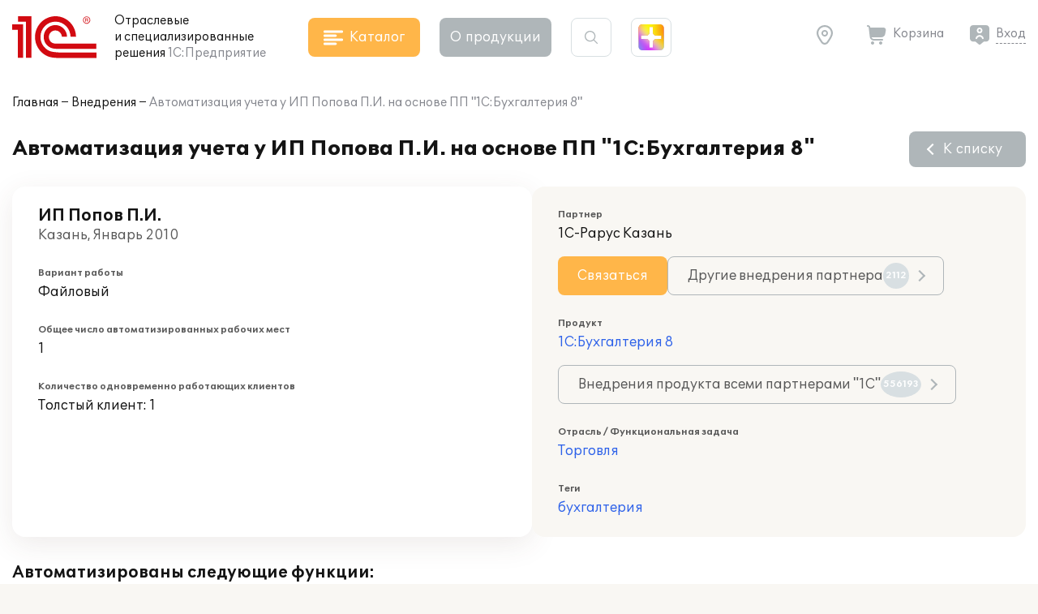

--- FILE ---
content_type: text/css
request_url: https://solutions.1c.ru/local/templates/sol23/build/css/style.min.css?1763104759
body_size: 72232
content:
@font-face{font-family:swiper-icons;font-style:normal;font-weight:400;src:url("data:application/font-woff;charset=utf-8;base64, [base64]//wADZ2x5ZgAAAywAAADMAAAD2MHtryVoZWFkAAABbAAAADAAAAA2E2+eoWhoZWEAAAGcAAAAHwAAACQC9gDzaG10eAAAAigAAAAZAAAArgJkABFsb2NhAAAC0AAAAFoAAABaFQAUGG1heHAAAAG8AAAAHwAAACAAcABAbmFtZQAAA/gAAAE5AAACXvFdBwlwb3N0AAAFNAAAAGIAAACE5s74hXjaY2BkYGAAYpf5Hu/j+W2+MnAzMYDAzaX6QjD6/4//Bxj5GA8AuRwMYGkAPywL13jaY2BkYGA88P8Agx4j+/8fQDYfA1AEBWgDAIB2BOoAeNpjYGRgYNBh4GdgYgABEMnIABJzYNADCQAACWgAsQB42mNgYfzCOIGBlYGB0YcxjYGBwR1Kf2WQZGhhYGBiYGVmgAFGBiQQkOaawtDAoMBQxXjg/wEGPcYDDA4wNUA2CCgwsAAAO4EL6gAAeNpj2M0gyAACqxgGNWBkZ2D4/wMA+xkDdgAAAHjaY2BgYGaAYBkGRgYQiAHyGMF8FgYHIM3DwMHABGQrMOgyWDLEM1T9/w8UBfEMgLzE////P/5//f/V/xv+r4eaAAeMbAxwIUYmIMHEgKYAYjUcsDAwsLKxc3BycfPw8jEQA/[base64]/uznmfPFBNODM2K7MTQ45YEAZqGP81AmGGcF3iPqOop0r1SPTaTbVkfUe4HXj97wYE+yNwWYxwWu4v1ugWHgo3S1XdZEVqWM7ET0cfnLGxWfkgR42o2PvWrDMBSFj/IHLaF0zKjRgdiVMwScNRAoWUoH78Y2icB/yIY09An6AH2Bdu/UB+yxopYshQiEvnvu0dURgDt8QeC8PDw7Fpji3fEA4z/PEJ6YOB5hKh4dj3EvXhxPqH/SKUY3rJ7srZ4FZnh1PMAtPhwP6fl2PMJMPDgeQ4rY8YT6Gzao0eAEA409DuggmTnFnOcSCiEiLMgxCiTI6Cq5DZUd3Qmp10vO0LaLTd2cjN4fOumlc7lUYbSQcZFkutRG7g6JKZKy0RmdLY680CDnEJ+UMkpFFe1RN7nxdVpXrC4aTtnaurOnYercZg2YVmLN/d/gczfEimrE/fs/bOuq29Zmn8tloORaXgZgGa78yO9/cnXm2BpaGvq25Dv9S4E9+5SIc9PqupJKhYFSSl47+Qcr1mYNAAAAeNptw0cKwkAAAMDZJA8Q7OUJvkLsPfZ6zFVERPy8qHh2YER+3i/BP83vIBLLySsoKimrqKqpa2hp6+jq6RsYGhmbmJqZSy0sraxtbO3sHRydnEMU4uR6yx7JJXveP7WrDycAAAAAAAH//wACeNpjYGRgYOABYhkgZgJCZgZNBkYGLQZtIJsFLMYAAAw3ALgAeNolizEKgDAQBCchRbC2sFER0YD6qVQiBCv/H9ezGI6Z5XBAw8CBK/m5iQQVauVbXLnOrMZv2oLdKFa8Pjuru2hJzGabmOSLzNMzvutpB3N42mNgZGBg4GKQYzBhYMxJLMlj4GBgAYow/P/PAJJhLM6sSoWKfWCAAwDAjgbRAAB42mNgYGBkAIIbCZo5IPrmUn0hGA0AO8EFTQAA")}:root{--swiper-theme-color:#007aff}.swiper{list-style:none;margin-left:auto;margin-right:auto;overflow:hidden;padding:0;position:relative;z-index:1}.swiper-vertical>.swiper-wrapper{flex-direction:column}.swiper-wrapper{box-sizing:content-box;height:100%;position:relative;transition-property:transform;width:100%;z-index:1}.swiper-android .swiper-slide,.swiper-wrapper{transform:translateZ(0)}.swiper-pointer-events{touch-action:pan-y}.swiper-pointer-events.swiper-vertical{touch-action:pan-x}.swiper-slide{flex-shrink:0;height:100%;position:relative;transition-property:transform;width:100%}.swiper-slide-invisible-blank{visibility:hidden}.swiper-autoheight,.swiper-autoheight .swiper-slide{height:auto}.swiper-autoheight .swiper-wrapper{align-items:flex-start;transition-property:transform,height}.swiper-backface-hidden .swiper-slide{-webkit-backface-visibility:hidden;backface-visibility:hidden;transform:translateZ(0)}.swiper-3d,.swiper-3d.swiper-css-mode .swiper-wrapper{perspective:1200px}.swiper-3d .swiper-cube-shadow,.swiper-3d .swiper-slide,.swiper-3d .swiper-slide-shadow,.swiper-3d .swiper-slide-shadow-bottom,.swiper-3d .swiper-slide-shadow-left,.swiper-3d .swiper-slide-shadow-right,.swiper-3d .swiper-slide-shadow-top,.swiper-3d .swiper-wrapper{transform-style:preserve-3d}.swiper-3d .swiper-slide-shadow,.swiper-3d .swiper-slide-shadow-bottom,.swiper-3d .swiper-slide-shadow-left,.swiper-3d .swiper-slide-shadow-right,.swiper-3d .swiper-slide-shadow-top{height:100%;left:0;pointer-events:none;position:absolute;top:0;width:100%;z-index:10}.swiper-3d .swiper-slide-shadow{background:rgba(0,0,0,.15)}.swiper-3d .swiper-slide-shadow-left{background-image:linear-gradient(270deg,rgba(0,0,0,.5),transparent)}.swiper-3d .swiper-slide-shadow-right{background-image:linear-gradient(90deg,rgba(0,0,0,.5),transparent)}.swiper-3d .swiper-slide-shadow-top{background-image:linear-gradient(0deg,rgba(0,0,0,.5),transparent)}.swiper-3d .swiper-slide-shadow-bottom{background-image:linear-gradient(180deg,rgba(0,0,0,.5),transparent)}.swiper-css-mode>.swiper-wrapper{-ms-overflow-style:none;overflow:auto;scrollbar-width:none}.swiper-css-mode>.swiper-wrapper::-webkit-scrollbar{display:none}.swiper-css-mode>.swiper-wrapper>.swiper-slide{scroll-snap-align:start start}.swiper-horizontal.swiper-css-mode>.swiper-wrapper{scroll-snap-type:x mandatory}.swiper-vertical.swiper-css-mode>.swiper-wrapper{scroll-snap-type:y mandatory}.swiper-centered>.swiper-wrapper:before{content:"";flex-shrink:0;order:9999}.swiper-centered.swiper-horizontal>.swiper-wrapper>.swiper-slide:first-child{margin-inline-start:var(--swiper-centered-offset-before)}.swiper-centered.swiper-horizontal>.swiper-wrapper:before{height:100%;min-height:1px;width:var(--swiper-centered-offset-after)}.swiper-centered.swiper-vertical>.swiper-wrapper>.swiper-slide:first-child{margin-block-start:var(--swiper-centered-offset-before)}.swiper-centered.swiper-vertical>.swiper-wrapper:before{height:var(--swiper-centered-offset-after);min-width:1px;width:100%}.swiper-centered>.swiper-wrapper>.swiper-slide{scroll-snap-align:center center}.swiper-virtual .swiper-slide{-webkit-backface-visibility:hidden;transform:translateZ(0)}.swiper-virtual.swiper-css-mode .swiper-wrapper:after{content:"";left:0;pointer-events:none;position:absolute;top:0}.swiper-virtual.swiper-css-mode.swiper-horizontal .swiper-wrapper:after{height:1px;width:var(--swiper-virtual-size)}.swiper-virtual.swiper-css-mode.swiper-vertical .swiper-wrapper:after{height:var(--swiper-virtual-size);width:1px}:root{--swiper-navigation-size:44px}.swiper-button-next,.swiper-button-prev{align-items:center;color:var(--swiper-navigation-color,var(--swiper-theme-color));cursor:pointer;display:flex;height:var(--swiper-navigation-size);justify-content:center;margin-top:calc(0px - var(--swiper-navigation-size)/2);position:absolute;top:50%;width:calc(var(--swiper-navigation-size)/44*27);z-index:10}.swiper-button-next.swiper-button-disabled,.swiper-button-prev.swiper-button-disabled{cursor:auto;opacity:.35;pointer-events:none}.swiper-button-next.swiper-button-hidden,.swiper-button-prev.swiper-button-hidden{cursor:auto;opacity:0;pointer-events:none}.swiper-navigation-disabled .swiper-button-next,.swiper-navigation-disabled .swiper-button-prev{display:none!important}.swiper-button-next:after,.swiper-button-prev:after{font-family:swiper-icons;font-size:var(--swiper-navigation-size);font-variant:normal;letter-spacing:0;line-height:1;text-transform:none!important}.swiper-button-prev,.swiper-rtl .swiper-button-next{left:10px;right:auto}.swiper-button-prev:after,.swiper-rtl .swiper-button-next:after{content:"prev"}.swiper-button-next,.swiper-rtl .swiper-button-prev{left:auto;right:10px}.swiper-button-next:after,.swiper-rtl .swiper-button-prev:after{content:"next"}.swiper-button-lock{display:none}.swiper-pagination{position:absolute;text-align:center;transform:translateZ(0);transition:opacity .3s;z-index:10}.swiper-pagination.swiper-pagination-hidden{opacity:0}.swiper-pagination-disabled>.swiper-pagination,.swiper-pagination.swiper-pagination-disabled{display:none!important}.swiper-horizontal>.swiper-pagination-bullets,.swiper-pagination-bullets.swiper-pagination-horizontal,.swiper-pagination-custom,.swiper-pagination-fraction{bottom:10px;left:0;width:100%}.swiper-pagination-bullets-dynamic{font-size:0;overflow:hidden}.swiper-pagination-bullets-dynamic .swiper-pagination-bullet{position:relative;transform:scale(.33)}.swiper-pagination-bullets-dynamic .swiper-pagination-bullet-active,.swiper-pagination-bullets-dynamic .swiper-pagination-bullet-active-main{transform:scale(1)}.swiper-pagination-bullets-dynamic .swiper-pagination-bullet-active-prev{transform:scale(.66)}.swiper-pagination-bullets-dynamic .swiper-pagination-bullet-active-prev-prev{transform:scale(.33)}.swiper-pagination-bullets-dynamic .swiper-pagination-bullet-active-next{transform:scale(.66)}.swiper-pagination-bullets-dynamic .swiper-pagination-bullet-active-next-next{transform:scale(.33)}.swiper-pagination-bullet{background:var(--swiper-pagination-bullet-inactive-color,#000);border-radius:50%;display:inline-block;height:var(--swiper-pagination-bullet-height,var(--swiper-pagination-bullet-size,8px));opacity:var(--swiper-pagination-bullet-inactive-opacity,.2);width:var(--swiper-pagination-bullet-width,var(--swiper-pagination-bullet-size,8px))}button.swiper-pagination-bullet{-webkit-appearance:none;appearance:none;border:none;box-shadow:none;margin:0;padding:0}.swiper-pagination-clickable .swiper-pagination-bullet{cursor:pointer}.swiper-pagination-bullet:only-child{display:none!important}.swiper-pagination-bullet-active{background:var(--swiper-pagination-color,var(--swiper-theme-color));opacity:var(--swiper-pagination-bullet-opacity,1)}.swiper-pagination-vertical.swiper-pagination-bullets,.swiper-vertical>.swiper-pagination-bullets{right:10px;top:50%;transform:translate3d(0,-50%,0)}.swiper-pagination-vertical.swiper-pagination-bullets .swiper-pagination-bullet,.swiper-vertical>.swiper-pagination-bullets .swiper-pagination-bullet{display:block;margin:var(--swiper-pagination-bullet-vertical-gap,6px) 0}.swiper-pagination-vertical.swiper-pagination-bullets.swiper-pagination-bullets-dynamic,.swiper-vertical>.swiper-pagination-bullets.swiper-pagination-bullets-dynamic{top:50%;transform:translateY(-50%);width:8px}.swiper-pagination-vertical.swiper-pagination-bullets.swiper-pagination-bullets-dynamic .swiper-pagination-bullet,.swiper-vertical>.swiper-pagination-bullets.swiper-pagination-bullets-dynamic .swiper-pagination-bullet{display:inline-block;transition:transform .2s,top .2s}.swiper-horizontal>.swiper-pagination-bullets .swiper-pagination-bullet,.swiper-pagination-horizontal.swiper-pagination-bullets .swiper-pagination-bullet{margin:0 var(--swiper-pagination-bullet-horizontal-gap,4px)}.swiper-horizontal>.swiper-pagination-bullets.swiper-pagination-bullets-dynamic,.swiper-pagination-horizontal.swiper-pagination-bullets.swiper-pagination-bullets-dynamic{left:50%;transform:translateX(-50%);white-space:nowrap}.swiper-horizontal>.swiper-pagination-bullets.swiper-pagination-bullets-dynamic .swiper-pagination-bullet,.swiper-pagination-horizontal.swiper-pagination-bullets.swiper-pagination-bullets-dynamic .swiper-pagination-bullet{transition:transform .2s,left .2s}.swiper-horizontal.swiper-rtl>.swiper-pagination-bullets-dynamic .swiper-pagination-bullet{transition:transform .2s,right .2s}.swiper-pagination-progressbar{background:rgba(0,0,0,.25);position:absolute}.swiper-pagination-progressbar .swiper-pagination-progressbar-fill{background:var(--swiper-pagination-color,var(--swiper-theme-color));height:100%;left:0;position:absolute;top:0;transform:scale(0);transform-origin:left top;width:100%}.swiper-rtl .swiper-pagination-progressbar .swiper-pagination-progressbar-fill{transform-origin:right top}.swiper-horizontal>.swiper-pagination-progressbar,.swiper-pagination-progressbar.swiper-pagination-horizontal,.swiper-pagination-progressbar.swiper-pagination-vertical.swiper-pagination-progressbar-opposite,.swiper-vertical>.swiper-pagination-progressbar.swiper-pagination-progressbar-opposite{height:4px;left:0;top:0;width:100%}.swiper-horizontal>.swiper-pagination-progressbar.swiper-pagination-progressbar-opposite,.swiper-pagination-progressbar.swiper-pagination-horizontal.swiper-pagination-progressbar-opposite,.swiper-pagination-progressbar.swiper-pagination-vertical,.swiper-vertical>.swiper-pagination-progressbar{height:100%;left:0;top:0;width:4px}.swiper-pagination-lock{display:none}.swiper-scrollbar{background:rgba(0,0,0,.1);border-radius:10px;position:relative;-ms-touch-action:none}.swiper-scrollbar-disabled>.swiper-scrollbar,.swiper-scrollbar.swiper-scrollbar-disabled{display:none!important}.swiper-horizontal>.swiper-scrollbar,.swiper-scrollbar.swiper-scrollbar-horizontal{bottom:3px;height:5px;left:1%;position:absolute;width:98%;z-index:50}.swiper-scrollbar.swiper-scrollbar-vertical,.swiper-vertical>.swiper-scrollbar{height:98%;position:absolute;right:3px;top:1%;width:5px;z-index:50}.swiper-scrollbar-drag{background:rgba(0,0,0,.5);border-radius:10px;height:100%;left:0;position:relative;top:0;width:100%}.swiper-scrollbar-cursor-drag{cursor:move}.swiper-scrollbar-lock{display:none}.swiper-zoom-container{align-items:center;display:flex;height:100%;justify-content:center;text-align:center;width:100%}.swiper-zoom-container>canvas,.swiper-zoom-container>img,.swiper-zoom-container>svg{max-height:100%;max-width:100%;object-fit:contain}.swiper-slide-zoomed{cursor:move}.swiper-lazy-preloader{border:4px solid var(--swiper-preloader-color,var(--swiper-theme-color));border-radius:50%;border-top:4px solid transparent;box-sizing:border-box;height:42px;left:50%;margin-left:-21px;margin-top:-21px;position:absolute;top:50%;transform-origin:50%;width:42px;z-index:10}.swiper-watch-progress .swiper-slide-visible .swiper-lazy-preloader,.swiper:not(.swiper-watch-progress) .swiper-lazy-preloader{animation:swiper-preloader-spin 1s linear infinite}.swiper-lazy-preloader-white{--swiper-preloader-color:#fff}.swiper-lazy-preloader-black{--swiper-preloader-color:#000}@keyframes swiper-preloader-spin{0%{transform:rotate(0deg)}to{transform:rotate(1turn)}}.swiper .swiper-notification{left:0;opacity:0;pointer-events:none;position:absolute;top:0;z-index:-1000}.swiper-free-mode>.swiper-wrapper{margin:0 auto;transition-timing-function:ease-out}.swiper-grid>.swiper-wrapper{flex-wrap:wrap}.swiper-grid-column>.swiper-wrapper{flex-direction:column;flex-wrap:wrap}.swiper-fade.swiper-free-mode .swiper-slide{transition-timing-function:ease-out}.swiper-fade .swiper-slide{pointer-events:none;transition-property:opacity}.swiper-fade .swiper-slide .swiper-slide{pointer-events:none}.swiper-fade .swiper-slide-active,.swiper-fade .swiper-slide-active .swiper-slide-active{pointer-events:auto}.swiper-cube{overflow:visible}.swiper-cube .swiper-slide{-webkit-backface-visibility:hidden;backface-visibility:hidden;height:100%;pointer-events:none;transform-origin:0 0;visibility:hidden;width:100%;z-index:1}.swiper-cube .swiper-slide .swiper-slide{pointer-events:none}.swiper-cube.swiper-rtl .swiper-slide{transform-origin:100% 0}.swiper-cube .swiper-slide-active,.swiper-cube .swiper-slide-active .swiper-slide-active{pointer-events:auto}.swiper-cube .swiper-slide-active,.swiper-cube .swiper-slide-next,.swiper-cube .swiper-slide-next+.swiper-slide,.swiper-cube .swiper-slide-prev{pointer-events:auto;visibility:visible}.swiper-cube .swiper-slide-shadow-bottom,.swiper-cube .swiper-slide-shadow-left,.swiper-cube .swiper-slide-shadow-right,.swiper-cube .swiper-slide-shadow-top{-webkit-backface-visibility:hidden;backface-visibility:hidden;z-index:0}.swiper-cube .swiper-cube-shadow{bottom:0;height:100%;left:0;opacity:.6;position:absolute;width:100%;z-index:0}.swiper-cube .swiper-cube-shadow:before{background:#000;bottom:0;content:"";filter:blur(50px);left:0;position:absolute;right:0;top:0}.swiper-flip{overflow:visible}.swiper-flip .swiper-slide{-webkit-backface-visibility:hidden;backface-visibility:hidden;pointer-events:none;z-index:1}.swiper-flip .swiper-slide .swiper-slide{pointer-events:none}.swiper-flip .swiper-slide-active,.swiper-flip .swiper-slide-active .swiper-slide-active{pointer-events:auto}.swiper-flip .swiper-slide-shadow-bottom,.swiper-flip .swiper-slide-shadow-left,.swiper-flip .swiper-slide-shadow-right,.swiper-flip .swiper-slide-shadow-top{-webkit-backface-visibility:hidden;backface-visibility:hidden;z-index:0}.swiper-creative .swiper-slide{-webkit-backface-visibility:hidden;backface-visibility:hidden;overflow:hidden;transition-property:transform,opacity,height}.swiper-cards{overflow:visible}.swiper-cards .swiper-slide{-webkit-backface-visibility:hidden;backface-visibility:hidden;overflow:hidden;transform-origin:center bottom}@font-face{font-display:swap;font-family:One Second;font-style:normal;font-weight:400;src:url(../fonts/OneSecond-Regular.eot);src:url(../fonts/OneSecond-Regular.eot?#iefix) format("embedded-opentype"),url(../fonts/OneSecond-Regular.woff2) format("woff2"),url(../fonts/OneSecond-Regular.woff) format("woff"),url(../fonts/OneSecond-Regular.ttf) format("truetype"),url(../fonts/OneSecond-Regular.svg#OneSecond-Regular) format("svg")}@font-face{font-display:swap;font-family:One Second;font-style:normal;font-weight:600;src:url(../fonts/OneSecond-SemiBold.eot);src:url(../fonts/OneSecond-SemiBold.eot?#iefix) format("embedded-opentype"),url(../fonts/OneSecond-SemiBold.woff2) format("woff2"),url(../fonts/OneSecond-SemiBold.woff) format("woff"),url(../fonts/OneSecond-SemiBold.ttf) format("truetype"),url(../fonts/OneSecond-SemiBold.svg#OneSecond-SemiBold) format("svg")}@font-face{font-display:swap;font-family:One Second;font-style:normal;font-weight:700;src:url(../fonts/OneSecond-Bold.eot);src:url(../fonts/OneSecond-Bold.eot?#iefix) format("embedded-opentype"),url(../fonts/OneSecond-Bold.woff2) format("woff2"),url(../fonts/OneSecond-Bold.woff) format("woff"),url(../fonts/OneSecond-Bold.ttf) format("truetype"),url(../fonts/OneSecond-Bold.svg#OneSecond-Bold) format("svg")}@font-face{font-family:Futura PT;font-style:normal;font-weight:500;src:url(../fonts/FuturaPT-Demi.eot);src:url(../fonts/FuturaPT-Demi.eot?#iefix) format("embedded-opentype"),url(../fonts/FuturaPT-Demi.woff2) format("woff2"),url(../fonts/FuturaPT-Demi.woff) format("woff"),url(../fonts/FuturaPT-Demi.ttf) format("truetype"),url(../fonts/FuturaPT-Demi.svg#FuturaPT-Demi) format("svg")}@font-face{font-family:Futura PT;font-style:normal;font-weight:450;src:url(../fonts/FuturaPT-Medium.eot);src:url(../fonts/FuturaPT-Medium.eot?#iefix) format("embedded-opentype"),url(../fonts/FuturaPT-Medium.woff2) format("woff2"),url(../fonts/FuturaPT-Medium.woff) format("woff"),url(../fonts/FuturaPT-Medium.ttf) format("truetype"),url(../fonts/FuturaPT-Medium.svg#FuturaPT-Medium) format("svg")}@font-face{font-family:Futura PT;font-style:normal;font-weight:400;src:url(../fonts/FuturaPT-Book.eot);src:url(../fonts/FuturaPT-Book.eot?#iefix) format("embedded-opentype"),url(../fonts/FuturaPT-Book.woff2) format("woff2"),url(../fonts/FuturaPT-Book.woff) format("woff"),url(../fonts/FuturaPT-Book.ttf) format("truetype"),url(../fonts/FuturaPT-Book.svg#FuturaPT-Book) format("svg")}:root{--ui-font-family-primary:"One Second",sans-serif}*{-webkit-tap-highlight-color:rgba(0,0,0,0)!important;-webkit-box-sizing:border-box;box-sizing:border-box;font-family:One Second,sans-serif;margin:0;outline:none;padding:0;text-decoration-thickness:1px}.refont,.refont *{font-family:One Second,sans-serif!important}body{background:#f9f7f3;color:#141414;font-size:1.125rem;line-height:22px;margin:0;min-width:360px;padding:0}body._catalog,body._modal{overflow-y:hidden}body._hover_material{overflow-x:hidden;overflow-y:auto}a{color:inherit;text-decoration:none}@media(hover:hover){a:hover{text-decoration-thickness:1px!important}}a:active{text-decoration-thickness:1px!important}a img{border:none}img{display:block;height:auto;max-width:100%}img.inline{display:inline-block}svg{display:block}svg.inline{display:inline-block}ul{list-style:none}ol,ul{list-style-position:inside}h1,h2,h3,h4,h5,h6{font-weight:400}h1{font-weight:700}h1,h2{font-size:1.875rem;line-height:28px}h2{font-weight:600}h3{font-weight:600}h3,h4{font-size:1.5rem;line-height:24px}h4{font-weight:400}button{background:none;border:none;color:inherit;cursor:pointer;font-size:inherit;outline:none;padding:0}option{font-family:Arial,Helvetica,sans-serif;font-size:1rem}input::-ms-clear,input::-ms-reveal{display:none}input::-webkit-inner-spin-button,input::-webkit-outer-spin-button{-webkit-appearance:none;margin:0}.c_red{color:#d20a11}.c_dark_grey{color:#85878e}.c_grey_text{color:#585858}.nowrap{white-space:nowrap}.container{padding:0 15px;width:1470px}.container,.main{margin:0 auto;max-width:100%;position:relative}.main{background-color:#fff;border-radius:0 0 24px 24px;-webkit-box-shadow:0 24px 30px rgba(0,0,0,.03);box-shadow:0 24px 30px rgba(0,0,0,.03);padding-bottom:62px;padding-top:16px;width:1920px;z-index:2}.main.fix_tip{z-index:3}.main_round{border-radius:24px}.section_title{font-size:1.875rem;font-weight:700;line-height:28px;margin-bottom:24px}.tile{border-radius:16px;padding:24px 24px 32px}.tile_white{background-color:#fff;-webkit-box-shadow:0 9px 35px rgba(85,62,45,.1);box-shadow:0 9px 35px rgba(85,62,45,.1)}.tile_beige,.tile_white{border-radius:16px;padding:24px}.tile_beige{background-color:#f9f7f3}.tile_border{background-color:#fff;border:1px solid #d8dfe2;border-radius:16px;padding:24px}.tile_shadow{background-color:#fff;border-radius:16px;-webkit-box-shadow:0 30px 65px rgba(175,117,63,.3);box-shadow:0 30px 65px rgba(175,117,63,.3);padding:19px 20px 24px}.tile._loading,.tile_beige._loading,.tile_border._loading,.tile_none._loading,.tile_shadow._loading,.tile_white._loading{position:relative;text-indent:-99999px}@-webkit-keyframes spin{to{-webkit-transform:rotate(1turn);transform:rotate(1turn)}}@-o-keyframes spin{to{-o-transform:rotate(1turn);transform:rotate(1turn)}}.tile._loading:before,.tile_beige._loading:before,.tile_border._loading:before,.tile_none._loading:before,.tile_shadow._loading:before,.tile_white._loading:before{-webkit-animation:spin .7s linear infinite;-o-animation:spin .7s linear infinite;animation:spin .7s linear infinite;border:3px solid #ffb649;border-radius:100%;border-top-color:transparent;bottom:0;content:"";display:block;height:24px;left:0;margin:auto;position:absolute;right:0;top:0;width:24px;z-index:3}@media(hover:hover){.tile.with_hover:hover,.tile_beige.with_hover:hover,.tile_border.with_hover:hover,.tile_none.with_hover:hover,.tile_shadow.with_hover:hover,.tile_white.with_hover:hover{-webkit-box-shadow:0 30px 65px rgba(175,117,63,.3);box-shadow:0 30px 65px rgba(175,117,63,.3);z-index:2}}.tile.with_hover:active,.tile_beige.with_hover:active,.tile_border.with_hover:active,.tile_none.with_hover:active,.tile_shadow.with_hover:active,.tile_white.with_hover:active{-webkit-box-shadow:0 30px 65px rgba(175,117,63,.3);box-shadow:0 30px 65px rgba(175,117,63,.3);z-index:2}.link{display:inline-block;line-height:24px;padding-right:32px;position:relative;-webkit-transition:color .2s;-o-transition:color .2s;transition:color .2s}.link:after{border-right:2px solid;border-top:2px solid;border-color:inherit;content:"";display:block;height:8px;position:absolute;right:10px;top:7px;-webkit-transform:rotate(45deg);-o-transform:rotate(45deg);transform:rotate(45deg);-webkit-transition:border-color .2s;-o-transition:border-color .2s;transition:border-color .2s;width:8px}.link.btn{-webkit-box-align:center;-ms-flex-align:center;-webkit-box-pack:start;-ms-flex-pack:start;-webkit-align-items:center;align-items:center;display:-webkit-inline-box;display:-webkit-inline-flex;display:-ms-inline-flexbox;display:inline-flex;-webkit-justify-content:flex-start;justify-content:flex-start;padding-right:24px}.link.btn:after{margin-left:8px;position:relative;right:0;top:0}.link.btn._loading:after{display:none}.link_back{display:inline-block;line-height:24px;padding-left:32px;position:relative;-webkit-transition:color .2s;-o-transition:color .2s;transition:color .2s}.link_back:before{border-left:2px solid;border-top:2px solid;border-color:inherit;content:"";display:block;height:8px;left:10px;position:absolute;top:7px;-webkit-transform:rotate(-45deg);-o-transform:rotate(-45deg);transform:rotate(-45deg);-webkit-transition:border-color .2s;-o-transition:border-color .2s;transition:border-color .2s;width:8px}.link_back.btn{-webkit-box-align:center;-ms-flex-align:center;-webkit-box-pack:start;-ms-flex-pack:start;-webkit-align-items:center;align-items:center;display:-webkit-inline-box;display:-webkit-inline-flex;display:-ms-inline-flexbox;display:inline-flex;-webkit-justify-content:flex-start;justify-content:flex-start;padding-left:24px}.link_back.btn:before{left:0;margin-right:8px;position:relative;top:0}.link_back.btn._loading:before{display:none}.link_down,.link_up{display:inline-block;line-height:24px;padding-right:32px;position:relative;-webkit-transition:color .2s;-o-transition:color .2s;transition:color .2s}.link_down:after,.link_up:after{border-left:2px solid;border-top:2px solid;border-color:inherit;content:"";display:block;height:8px;position:absolute;right:10px;top:4px;-webkit-transform:rotate(225deg);-o-transform:rotate(225deg);transform:rotate(225deg);-webkit-transition:border-color .2s;-o-transition:border-color .2s;transition:border-color .2s;width:8px}.link_down.btn,.link_up.btn{-webkit-box-align:center;-ms-flex-align:center;-webkit-box-pack:start;-ms-flex-pack:start;-webkit-align-items:center;align-items:center;display:-webkit-inline-box;display:-webkit-inline-flex;display:-ms-inline-flexbox;display:inline-flex;-webkit-justify-content:flex-start;justify-content:flex-start;padding-right:24px}.link_down.btn:after,.link_up.btn:after{margin-left:8px;position:relative;right:0;top:-3px}.link_down.btn._loading:after,.link_up.btn._loading:after{display:none}.link_up:after{-webkit-transform:rotate(45deg);-o-transform:rotate(45deg);transform:rotate(45deg)}.link_up.btn:after{top:3px}.sm_d_inline{display:none}.close{cursor:pointer;height:24px;position:relative;width:24px}.close:after,.close:before{background-color:#afb6b9;bottom:0;content:"";display:block;height:2px;left:0;margin:auto;position:absolute;right:0;top:0;-webkit-transition:background-color .2s;-o-transition:background-color .2s;transition:background-color .2s;width:16px}.close:before{-webkit-transform:rotate(45deg);-o-transform:rotate(45deg);transform:rotate(45deg)}.close:after{-webkit-transform:rotate(-45deg);-o-transform:rotate(-45deg);transform:rotate(-45deg)}@media(hover:hover){.close:hover:after,.close:hover:before{background-color:#141414}}.close:active:after,.close:active:before{background-color:#141414}.page_card{-webkit-column-gap:30px;-moz-column-gap:30px;column-gap:30px;display:grid;grid-template-areas:"header header" "text text" "content sidebar";grid-template-columns:minmax(100px,100%) 338px}.page_card .page_header{grid-area:header}.page_card .sidebar{grid-area:sidebar}.page_card .content{grid-area:content}.page_card.full_card{display:block}.page_header{-webkit-box-pack:justify;-ms-flex-pack:justify;-webkit-column-gap:24px;-moz-column-gap:24px;column-gap:24px;-webkit-justify-content:space-between;justify-content:space-between;margin-bottom:24px;row-gap:24px}.page_header,.page_header .page_header__title{-webkit-box-align:center;-ms-flex-align:center;-webkit-align-items:center;align-items:center;display:-webkit-box;display:-webkit-flex;display:-ms-flexbox;display:flex}.page_header .page_header__title{-webkit-box-pack:start;-ms-flex-pack:start;gap:16px;-webkit-justify-content:flex-start;justify-content:flex-start}.page_header .page_header__content,.page_header .page_header__title>:not(h1){-ms-flex-negative:0;-webkit-flex-shrink:0;flex-shrink:0}.page_header .page_header__content{-webkit-box-align:center;-ms-flex-align:center;-webkit-box-pack:end;-ms-flex-pack:end;-webkit-align-items:center;align-items:center;display:-webkit-box;display:-webkit-flex;display:-ms-flexbox;display:flex;gap:16px;-webkit-justify-content:flex-end;justify-content:flex-end}.page_descr{grid-area:text;margin-bottom:24px}.content .page_header{margin-bottom:24px;width:100%}.hidden_link{color:inherit!important;text-decoration:none!important}.block_descr{color:#585858;font-size:1.25rem;line-height:24px;margin:32px 0}.block_descr:first-child{margin-top:0}.txt_block>*{margin-bottom:16px}.txt_block>:first-child{margin-top:0}.txt_block>:last-child{margin-bottom:0}.txt_block h2,.txt_block h3,.txt_block h4{margin-top:24px}.txt_block ul{list-style-type:disc}.txt_block ol,.txt_block ul{list-style-position:outside;margin-left:1em}.txt_block strong{font-weight:600}.txt_block img[align=right]{border:none;margin-bottom:10px!important;margin-left:20px!important}.formatted .aslink,.formatted a:not(.btn,.file_download){color:#2e62e9;cursor:pointer}@media(hover:hover){.formatted .aslink:hover,.formatted a:not(.btn,.file_download):hover{text-decoration:underline}}.formatted .aslink:active,.formatted a:not(.btn,.file_download):active{text-decoration:underline}.formatted .aslink.dashed,.formatted a:not(.btn,.file_download).dashed{border-bottom:1px dashed #2e62e9}@media(hover:hover){.formatted .aslink.dashed:hover,.formatted a:not(.btn,.file_download).dashed:hover{border-bottom-style:solid;text-decoration:none!important}}.formatted .aslink.dashed:active,.formatted a:not(.btn,.file_download).dashed:active{border-bottom-style:solid;text-decoration:none!important}.formatted .aslink b,.formatted .aslink strong,.formatted a:not(.btn,.file_download) b,.formatted a:not(.btn,.file_download) strong{font-weight:400}.formatted img{border:none;display:initial}.formatted img[align=left]{margin-right:10px}.formatted img[align=right]{margin-left:10px}.formatted .image_gallery.fl{margin-right:10px}.formatted .image_gallery.fl img[align=left]{margin-right:0}.formatted .image_gallery.fr{margin-left:10px}.formatted .image_gallery.fr img[align=right]{margin-left:0}.formatted [data-spoiler-target]{margin-left:2em}.formatted ul.tech_advantages__list{list-style:none;margin-left:0}.formatted a.file_download{text-decoration:none!important}.inline_icon{-webkit-box-align:center;-ms-flex-align:center;-webkit-box-pack:start;-ms-flex-pack:start;-webkit-align-items:center;align-items:center;display:-webkit-inline-box;display:-webkit-inline-flex;display:-ms-inline-flexbox;display:inline-flex;-webkit-justify-content:flex-start;justify-content:flex-start}.inline_icon svg{-ms-flex-negative:0;-webkit-flex-shrink:0;flex-shrink:0;height:24px;margin-left:auto;width:24px}.inline_icon.only_icon{display:inline-block;margin-bottom:-3px}.inline_icon.small svg{height:16px;width:16px}.icon_link{-webkit-box-align:center;-ms-flex-align:center;-webkit-box-pack:start;-ms-flex-pack:start;-webkit-align-items:center;align-items:center;cursor:pointer;display:-webkit-inline-box;display:-webkit-inline-flex;display:-ms-inline-flexbox;display:inline-flex;-webkit-justify-content:flex-start;justify-content:flex-start}@media(hover:hover){.icon_link:hover svg{stroke:#85878e}}.icon_link:active svg{stroke:#85878e}.icon_link svg{-ms-flex-negative:0;stroke:#afb6b9;-webkit-flex-shrink:0;flex-shrink:0;height:24px;margin-left:auto;-webkit-transform:scaleX(-1);-o-transform:scaleX(-1);transform:scaleX(-1);width:24px}.icon_link.only_icon{display:inline-block;margin-bottom:-3px}.icon_badge .badge{background:#afb6b9;border-radius:3px;color:#fff;display:inline-block;font-size:.75rem;height:16px;line-height:16px;margin-left:5px;padding:0 5px;position:relative;text-decoration:none;top:-2px}.icon_badge.only_icon .badge{margin-left:0}img.lazy{height:100%;max-width:none;opacity:0;-webkit-transition:opacity .25s ease-out;-o-transition:opacity .25s ease-out;transition:opacity .25s ease-out;width:100%}img.lazy.loaded,img.lazy.swiper-lazy-loaded,img.lazy[src]{height:auto;max-width:100%;opacity:1;width:auto}._hide,.hashContainer._hide{display:none}hr{border:none;border-top:1px solid #d8dfe2;margin:24px 0}hr.dashed{border-top-style:dashed}hr.dotted{border-top-style:dotted}@media(max-width:1439px){body{overflow-x:hidden}}@media(max-width:1000px){.main_round{border-radius:0 0 24px 24px}.content>*{margin-bottom:40px}.page_header{-webkit-box-orient:vertical;-webkit-box-direction:reverse;-webkit-box-align:start;-ms-flex-align:start;-webkit-align-items:flex-start;align-items:flex-start;-webkit-flex-direction:column-reverse;-ms-flex-direction:column-reverse;flex-direction:column-reverse;-webkit-flex-wrap:wrap;-ms-flex-wrap:wrap;flex-wrap:wrap}.page_header .page_header__title{width:100%}.page_header .page_header__content{-webkit-flex-wrap:wrap;-ms-flex-wrap:wrap;flex-wrap:wrap;width:100%}}@media(max-width:750px){.page_header .page_header__content>*{-webkit-box-ordinal-group:3;-ms-flex-order:2;-webkit-order:2;order:2}.page_header .page_header__content .user_message__wrap{-webkit-box-ordinal-group:2;-ms-flex-order:1;-webkit-box-pack:end;-ms-flex-pack:end;display:-webkit-box;display:-webkit-flex;display:-ms-flexbox;display:flex;-webkit-justify-content:flex-end;justify-content:flex-end;margin-bottom:8px;-webkit-order:1;order:1;width:100%}.container{padding-left:20px;padding-right:20px}.sm_d_inline{display:inline}.sm_d_none{display:none!important}.main{padding-bottom:40px}}.width80{max-width:80%}.width125{width:125%}@media(max-width:1120px){.width80{max-width:100%}.width125{width:100%}}@media(max-width:1000px){.page_card{grid-template-areas:"header" "text" "content" "sidebar";grid-template-columns:100%}.page_card .sidebar{margin:24px 0}}.photo_gallery{display:inline-block}.image_gallery .photo_gallery{display:block}.plusminustree img{display:inline-block}.plusminustree input[type=checkbox]{display:inline-block;margin:0 5px}.plusminustree .grid{-webkit-box-pack:start;-ms-flex-pack:start;-webkit-box-align:start;-ms-flex-align:start;-webkit-align-items:start;align-items:start;display:grid;grid-template:"img input label";-webkit-justify-content:start;justify-content:start}.plusminustree .grid input[type=checkbox]{margin-top:3px}.plusminustree .close_all_btn,.plusminustree .open_all_btn{cursor:pointer;display:block;padding-right:25px;position:relative}.plusminustree .close_all_btn:after,.plusminustree .open_all_btn:after{background:none;border-bottom:2px solid #ffb649;border-left-color:#ffb649;border-radius:2px;border-right:2px solid #ffb649;border-top-color:#ffb649;content:"";display:block;height:10px;position:absolute;right:0;width:10px;z-index:2}.plusminustree .close_all_btn:hover:after,.plusminustree .open_all_btn:hover:after{border-color:#ffa51f!important}.plusminustree .open_all_btn:after{border-color:#ffb649;top:3px;-webkit-transform:rotate(45deg);-o-transform:rotate(45deg);transform:rotate(45deg)}.plusminustree .close_all_btn:after{border-color:#85878e;top:9px;-webkit-transform:rotate(225deg);-o-transform:rotate(225deg);transform:rotate(225deg)}.aslink{cursor:pointer}.svg_icon svg{height:25px;width:25px}.admin_desc{color:#afb6b9;font-size:.875rem;line-height:16px}.filter_target{display:contents}.df_basket_container{display:-webkit-box;display:-webkit-flex;display:-ms-flexbox;display:flex;gap:24px}.df_basket_container .dfb_col_right{-ms-flex-preferred-size:40%;-webkit-box-ordinal-group:3;-ms-flex-order:2;-webkit-flex-basis:40%;flex-basis:40%;-webkit-order:2;order:2}.df_basket_container .dfb_col_left{-ms-flex-preferred-size:60%;-webkit-box-ordinal-group:2;-ms-flex-order:1;-webkit-flex-basis:60%;flex-basis:60%;-webkit-order:1;order:1}.df_basket_container .dfb_col_left .basket_view__table{margin-top:0}@media(max-width:1000px){.df_basket_container{-webkit-box-orient:vertical;-webkit-box-direction:reverse;-webkit-flex-flow:column-reverse;-ms-flex-flow:column-reverse;flex-flow:column-reverse}}.sortable_item.sortable_ghost,.sortable_item.sortable_ghost *{background:#f9f7f3!important;opacity:.7}.sortable_item.sortable_ghost{border:1px solid #000;margin-bottom:15px!important;margin-top:15px!important}.sortable_item.sortable_ghost>td{padding-bottom:15px!important;padding-top:15px!important}.sortable_handle{cursor:pointer}.sortable_item.sortable_ghost .sortable_ghost_hide{display:none!important}.btn{-webkit-box-align:center;-ms-flex-align:center;-webkit-box-pack:center;-ms-flex-pack:center;-webkit-align-items:center;align-items:center;border-radius:8px;color:inherit;cursor:pointer;display:-webkit-inline-box;display:-webkit-inline-flex;display:-ms-inline-flexbox;display:inline-flex;font-size:1.25rem;gap:8px;height:56px;-webkit-justify-content:center;justify-content:center;line-height:100%;max-width:100%;padding:0 24px;position:relative;text-align:center;-webkit-transition:background-color .2s,border-color .2s,color .2s,-webkit-box-shadow .2s;transition:background-color .2s,border-color .2s,color .2s,-webkit-box-shadow .2s;-o-transition:background-color .2s,border-color .2s,color .2s,box-shadow .2s;transition:background-color .2s,border-color .2s,color .2s,box-shadow .2s;transition:background-color .2s,border-color .2s,color .2s,box-shadow .2s,-webkit-box-shadow .2s}.btn.btn_small{height:30px;padding:0 12px}.btn.disabled{background-color:#d8dfe2!important;border-color:#d8dfe2!important;color:#afb6b9!important;cursor:default!important}.btn_tower{-webkit-box-orient:vertical;-webkit-box-direction:normal;-webkit-flex-direction:column;-ms-flex-direction:column;flex-direction:column;min-height:78px}.btn_link{-webkit-box-align:center;-ms-flex-align:center;-webkit-box-pack:center;-ms-flex-pack:center;-webkit-align-items:center;align-items:center;cursor:pointer;display:-webkit-inline-box;display:-webkit-inline-flex;display:-ms-inline-flexbox;display:inline-flex;font-size:1.125rem;-webkit-justify-content:center;justify-content:center;line-height:22px}.btn_link .btn_txt{border-bottom:1px dashed;border-color:inherit}a.btn,a.btn_link{text-decoration:none}.btn_icon{-ms-flex-negative:0;-webkit-flex-shrink:0;flex-shrink:0;height:24px;-webkit-transition:fill .2s,stroke .2s;-o-transition:fill .2s,stroke .2s;transition:fill .2s,stroke .2s;width:24px}.btn_orange{background-color:#ffb649;color:#fff}.btn_orange .btn_icon{stroke:#fff}@media(hover:hover){.btn_orange:hover{background-color:#ffa51f;color:#fff}}.btn_orange:active{background-color:#ffa51f;color:#fff}.btn_beige{background-color:#f9f6ec;color:#585858}.btn_beige .btn_icon{stroke:#585858}@media(hover:hover){.btn_beige:hover{background-color:#ffb649;color:#fff}.btn_beige:hover .btn_icon{stroke:#fff}}.btn_beige:active{background-color:#ffb649;color:#fff}.btn_beige:active .btn_icon{stroke:#fff}.btn_grey{background-color:#afb6b9;color:#fff}.btn_grey .btn_icon{stroke:#fff}@media(hover:hover){.btn_grey:hover{background-color:#85878e;color:#fff}}.btn_grey:active{background-color:#85878e;color:#fff}.btn_grey_orange{background-color:#afb6b9;-webkit-box-shadow:0 17px 20px rgba(245,131,25,0);box-shadow:0 17px 20px rgba(245,131,25,0);color:#fff}.btn_grey_orange .btn_icon{stroke:#fff}@media(hover:hover){.btn_grey_orange:hover{background-color:#ffb649;-webkit-box-shadow:0 17px 20px rgba(245,131,25,.3);box-shadow:0 17px 20px rgba(245,131,25,.3);color:#fff}}.btn_grey_orange:active{background-color:#ffb649;-webkit-box-shadow:0 17px 20px rgba(245,131,25,.3);box-shadow:0 17px 20px rgba(245,131,25,.3);color:#fff}.btn_grey_outline{background-color:transparent;border:1px solid #585858;color:#585858}.btn_grey_outline .btn_icon{stroke:#585858}@media(hover:hover){.btn_grey_outline:hover{background-color:#585858;color:#fff}.btn_grey_outline:hover .btn_icon{stroke:#fff}.btn_grey_outline:hover:after,.btn_grey_outline:hover:before{border-color:#fff}}.btn_grey_outline:active{background-color:#585858;color:#fff}.btn_grey_outline:active .btn_icon{stroke:#fff}.btn_grey_outline:active:after,.btn_grey_outline:active:before{border-color:#fff}.btn_light_outline{background-color:transparent;border:1px solid #afb6b9;color:#afb6b9}.btn_light_outline .btn_icon{stroke:#afb6b9}@media(hover:hover){.btn_light_outline:hover{border-color:#ffb649;color:#ffb649}.btn_light_outline:hover .btn_icon{stroke:#ffb649}.btn_light_outline:hover:after,.btn_light_outline:hover:before{border-color:#ffb649}}.btn_light_outline:active{border-color:#ffb649;color:#ffb649}.btn_light_outline:active .btn_icon{stroke:#ffb649}.btn_light_outline:active:after,.btn_light_outline:active:before{border-color:#ffb649}.btn_dark_outline{background-color:transparent;border:1px solid #afb6b9;color:#585858}.btn_dark_outline .btn_icon{stroke:#585858}@media(hover:hover){.btn_dark_outline:hover{border-color:#ffb649;color:#ffb649}.btn_dark_outline:hover .btn_icon{stroke:#ffb649}.btn_dark_outline:hover:after,.btn_dark_outline:hover:before{border-color:#ffb649}}.btn_dark_outline:active{border-color:#ffb649;color:#ffb649}.btn_dark_outline:active .btn_icon{stroke:#ffb649}.btn_dark_outline:active:after,.btn_dark_outline:active:before{border-color:#ffb649}.btn_grey_light_outline{background-color:transparent;border:2px solid #d8dfe2;color:#585858}.btn_grey_light_outline .btn_icon{stroke:#585858}@media(hover:hover){.btn_grey_light_outline:hover{background-color:#afb6b9;border-color:#afb6b9;color:#fff}.btn_grey_light_outline:hover .btn_icon{stroke:#fff}.btn_grey_light_outline:hover:after,.btn_grey_light_outline:hover:before{border-color:#fff}}.btn_grey_light_outline:active{background-color:#afb6b9;border-color:#afb6b9;color:#fff}.btn_grey_light_outline:active .btn_icon{stroke:#fff}.btn_grey_light_outline:active:after,.btn_grey_light_outline:active:before{border-color:#fff}.btn_beige_outline{background-color:transparent;border:1px solid #f9f6ec;color:#585858}.btn_beige_outline .btn_icon{stroke:#585858}@media(hover:hover){.btn_beige_outline:hover{background-color:#f9f6ec}.btn_beige_outline:hover:after,.btn_beige_outline:hover:before{border-color:#585858}}.btn_beige_outline:active{background-color:#f9f6ec}.btn_beige_outline:active:after,.btn_beige_outline:active:before{border-color:#585858}.btn_orange_outline{background-color:transparent;border:1px solid #ffb649;color:#ffb649}.btn_orange_outline .btn_icon{stroke:#ffb649}@media(hover:hover){.btn_orange_outline:hover{background-color:#ffb649;color:#fff}.btn_orange_outline:hover .btn_icon{stroke:#fff}.btn_orange_outline:hover:after,.btn_orange_outline:hover:before{border-color:#fff}}.btn_orange_outline:active{background-color:#ffb649;color:#fff}.btn_orange_outline:active .btn_icon{stroke:#fff}.btn_orange_outline:active:after,.btn_orange_outline:active:before{border-color:#fff}.btn_orange_dark_outline{background-color:transparent;border:1px solid #ffb649;color:#585858;gap:8px}.btn_orange_dark_outline .btn_icon{stroke:#ffb649}@media(hover:hover){.btn_orange_dark_outline:hover{background-color:#ffb649;color:#fff}.btn_orange_dark_outline:hover:after,.btn_orange_dark_outline:hover:before{border-color:#fff}.btn_orange_dark_outline:hover .btn_icon{stroke:#fff}}.btn_orange_dark_outline:active{background-color:#ffb649;color:#fff}.btn_orange_dark_outline:active:after,.btn_orange_dark_outline:active:before{border-color:#fff}.btn_orange_dark_outline:active .btn_icon{stroke:#fff}.btn_purple_dark_outline{background-color:transparent;border:1px solid #886efe;color:#585858;gap:8px}.btn_purple_dark_outline .btn_icon{stroke:#886efe}@media(hover:hover){.btn_purple_dark_outline:hover{background-color:#886efe;color:#fff}.btn_purple_dark_outline:hover:after,.btn_purple_dark_outline:hover:before{border-color:#fff}.btn_purple_dark_outline:hover .btn_icon{stroke:#fff}}.btn_purple_dark_outline:active{background-color:#886efe;color:#fff}.btn_purple_dark_outline:active:after,.btn_purple_dark_outline:active:before{border-color:#fff}.btn_purple_dark_outline:active .btn_icon{stroke:#fff}.btn_purple_dark_outline.btn_attn{-webkit-box-shadow:0 17px 20px rgba(71,59,245,.3);box-shadow:0 17px 20px rgba(71,59,245,.3)}.btn_white_outline{background-color:transparent;border:1px solid #fff;color:#fff;opacity:.5;-webkit-transition:color .2s,border-color .2s,opacity .2s;-o-transition:color .2s,border-color .2s,opacity .2s;transition:color .2s,border-color .2s,opacity .2s}.btn_white_outline .btn_icon{stroke:#fff}@media(hover:hover){.btn_white_outline:hover{border-color:#f9f6ec;color:#f9f6ec;opacity:1}.btn_white_outline:hover .btn_icon{stroke:#f9f6ec}}.btn_white_outline:active{border-color:#f9f6ec;color:#f9f6ec;opacity:1}.btn_white_outline:active .btn_icon{stroke:#f9f6ec}.btn_attn{-webkit-box-shadow:0 17px 20px rgba(245,131,25,.3);box-shadow:0 17px 20px rgba(245,131,25,.3)}.btn_purple_plus{background-color:#886efe;color:#fff;gap:8px}.btn_purple_plus .hide_on_unhover{display:inherit}.btn_purple_plus .hide_on_hover{display:none}@media(hover:hover){.btn_purple_plus:hover{background-color:transparent;border:1px solid #886efe;color:#886efe}.btn_purple_plus:hover .hide_on_unhover{display:none}.btn_purple_plus:hover .hide_on_hover{display:inherit}}.btn_purple_plus:active{background-color:transparent;border:1px solid #886efe;color:#886efe}.btn_purple_plus:active .hide_on_unhover{display:none}.btn_purple_plus:active .hide_on_hover{display:inherit}.btn_purple_plus.btn_attn{-webkit-box-shadow:0 17px 20px rgba(71,59,245,.3);box-shadow:0 17px 20px rgba(71,59,245,.3)}.btn_catalog .btn_icon{fill:#fff;height:24px;margin-right:8px;width:24px}.btn_search{background-color:#fff;border:1px solid #d8dfe2;height:48px;width:48px}.btn_search .btn_icon{fill:#afb6b9;height:16px;width:16px}@media(hover:hover){.btn_search:hover{background-color:#d8dfe2}.btn_search:hover .btn_icon{fill:#fff}}.btn_search:active{background-color:#d8dfe2}.btn_search:active .btn_icon{fill:#fff}.btn_basket,.btn_geo,.btn_user{color:#85878e;-webkit-transition:color .2s;-o-transition:color .2s;transition:color .2s}.btn_basket .btn_icon,.btn_geo .btn_icon,.btn_user .btn_icon{fill:#afb6b9;height:24px;margin-right:8px;width:24px}@media(hover:hover){.btn_basket:hover .btn_txt,.btn_geo:hover .btn_txt,.btn_user:hover .btn_txt{border-bottom:1px solid #ffb649;color:#ffb649}.btn_basket:hover .btn_icon,.btn_geo:hover .btn_icon,.btn_user:hover .btn_icon{fill:#ffb649}}.btn_basket:active .btn_txt,.btn_geo:active .btn_txt,.btn_user:active .btn_txt{border-bottom:1px solid #ffb649;color:#ffb649}.btn_basket:active .btn_icon,.btn_geo:active .btn_icon,.btn_user:active .btn_icon{fill:#ffb649}.btn_basket{position:relative}.btn_basket .btn_txt{border-color:transparent}.btn_basket[data-count] .btn_icon{fill:#ffb649}.btn_basket[data-count]:after{background-color:#d20a11;border-radius:16px;color:#fff;content:attr(data-count);font-size:.875rem;font-weight:600;height:16px;left:13px;line-height:17px;min-width:12px;padding-left:2px;padding-right:2px;position:absolute;text-align:center;top:-6px;z-index:2}.btn_txt__primary{font-size:1.5rem;font-weight:600;line-height:24px}.btn__add_to_cart{border-radius:4px;font-size:1.125rem;height:34px;line-height:22px;padding-left:16px;padding-right:0!important;width:120px}.btn__add_to_cart:after{right:6px!important}.btn__add_to_cart._loading{cursor:default;position:relative;text-indent:-99999px}.btn__add_to_cart._loading:after{display:none}.btn__add_to_cart._loading:before{-webkit-animation:spin .7s linear infinite;-o-animation:spin .7s linear infinite;animation:spin .7s linear infinite;border:3px solid #fff;border-radius:100%;border-top-color:transparent;bottom:0;content:"";display:block;height:14px;left:0;margin:auto;position:absolute;right:0;top:0;width:14px;z-index:3}.btn_submit{font-size:1.25rem;font-weight:600;line-height:24px;min-width:180px}.btn_submit._loading{cursor:default;position:relative;text-indent:-99999px}.btn_submit._loading:after{display:none}.btn_submit._loading:before{-webkit-animation:spin .7s linear infinite;-o-animation:spin .7s linear infinite;animation:spin .7s linear infinite;border:3px solid #fff;border-radius:100%;border-top-color:transparent;bottom:0;content:"";display:block;height:18px;left:0;margin:auto;position:absolute;right:0;top:0;width:18px;z-index:3}.btn_filter._loading{cursor:default;position:relative;text-indent:-99999px}.btn_filter._loading:after{display:none}.btn_filter._loading:before{-webkit-animation:spin .7s linear infinite;-o-animation:spin .7s linear infinite;animation:spin .7s linear infinite;border:3px solid #fff;border-radius:100%;border-top-color:transparent;bottom:0;content:"";display:block;height:18px;left:0;margin:auto;position:absolute;right:0;top:0;width:18px;z-index:3}.btn_compare svg{fill:transparent;color:#ffb649;height:32px;-webkit-transition:fill .2s,color .2s;-o-transition:fill .2s,color .2s;transition:fill .2s,color .2s;width:32px}@media(hover:hover){.btn_compare:hover svg{fill:#ffb649;color:#fff}}.btn_compare._active svg,.btn_compare:active svg{fill:#ffb649;color:#fff}@media(hover:hover){.btn_compare._active:hover svg{fill:#ffa51f;color:#fff}}.btn_compare._active:active svg{fill:#ffa51f;color:#fff}.btn_compare._tip_right [data-tip-target] .tip_content{background-color:#ffb649;-webkit-box-shadow:0 9px 35px 0 rgba(85,62,45,.1);box-shadow:0 9px 35px 0 rgba(85,62,45,.1);color:#fff;font-size:1.125rem;line-height:22px}.btn_compare._tip_right [data-tip-target] .tip_content a{color:#fff}.btn_compare._tip_right [data-tip-target] .tip_triangle{border-color:transparent #ffb649 transparent transparent!important}.btn_compare._tip_left [data-tip-target] .tip_triangle{border-color:transparent transparent transparent #ffb649!important}.btn_all{border-bottom:1px dashed #141414;color:#141414;display:inline-block;position:relative}@media(hover:hover){.btn_all:hover:not(._loading){border-bottom-style:solid}}.btn_all:active:not(._loading){border-bottom-style:solid}.btn_all:after{background:none;border-bottom:1px solid #141414;border-left-color:#141414;border-radius:2px;border-right:1px solid #141414;border-top-color:#141414;content:"";display:block;height:8px;position:absolute;right:-18px;top:0;-webkit-transform:rotate(45deg);-o-transform:rotate(45deg);transform:rotate(45deg);-webkit-transition:border-color .2s;-o-transition:border-color .2s;transition:border-color .2s;width:8px;z-index:2}.btn_all._loading{cursor:auto;opacity:.5}.btn_clear{cursor:text;height:100%;opacity:0;position:absolute;right:0;top:0;-webkit-transition:opacity .1s;-o-transition:opacity .1s;transition:opacity .1s;width:48px;z-index:2}.btn_clear._show{cursor:pointer;opacity:1}.btn_edit{color:#141414;height:48px;padding-left:16px;padding-right:16px}.btn_edit .btn_icon{stroke:#afb6b9;height:24px;margin-left:8px;width:24px}@media(hover:hover){.btn_edit:hover .btn_icon{stroke:#ffb649}}.btn_edit:active .btn_icon{stroke:#ffb649}.btn_return_page{-ms-flex-negative:0;-webkit-flex-shrink:0;flex-shrink:0;height:44px;width:144px}@media(max-width:1280px)and (min-width:1121px){.btn_adaptive .btn_txt{display:none}.btn_adaptive .btn_icon{margin-left:0}}form fieldset>*,form>*{margin-bottom:16px}form fieldset>:last-child,form>:last-child{margin-bottom:0}form hr{border:none;border-top:1px solid #d8dfe2;margin:24px 0}.form_section.spoiler_show._show .form_row.spoiler_hidden{display:-webkit-box;display:-webkit-flex;display:-ms-flexbox;display:flex}.form_section__title{font-size:1.5rem;line-height:24px;margin-bottom:16px;margin-top:24px}.form_section__title+.form_section__label{margin-top:-16px}.form_section__label{font-size:1.125rem;line-height:22px;margin-bottom:16px}.form_row{-webkit-box-align:start;-ms-flex-align:start;-webkit-box-pack:start;-ms-flex-pack:start;-webkit-align-items:flex-start;align-items:flex-start;display:-webkit-box;display:-webkit-flex;display:-ms-flexbox;display:flex;gap:16px;-webkit-justify-content:flex-start;justify-content:flex-start;margin-top:16px}.form_row .as_form_block,.form_row .form_block{width:100%}.form_block__label+.as_form_block,.form_block__label+.form_block,.form_row .as_form_block+.as_form_block,.form_row .as_form_block+.form_block,.form_row .form_block+.as_form_block,.form_row .form_block+.form_block{margin-top:0}.as_form_block,.form_block{position:relative}.form_block+.form_block{margin-top:16px}.form_block.sub{margin-left:40px}.form_block .form_block{margin-top:16px}.form_block.with_label{-webkit-box-align:center;-ms-flex-align:center;-webkit-align-items:center;align-items:center;display:-webkit-box;display:-webkit-flex;display:-ms-flexbox;display:flex;gap:16px}.form_block.with_label .label_block{max-width:50%}.form_block.with_label .input_block{-webkit-box-flex:1;-ms-flex-positive:1;-webkit-flex-grow:1;flex-grow:1;position:relative}.form_block.with_label.inverted .input_block{-webkit-box-flex:0;-ms-flex-positive:0;-webkit-flex-grow:0;flex-grow:0;max-width:50%}.form_block.with_label.inverted .label_block{-webkit-box-flex:1;-ms-flex-positive:1;-webkit-flex-grow:1;flex-grow:1;max-width:100%}.form_block .req{color:#dd5a5a;height:10px;position:absolute;right:16px;top:20px;z-index:2}.form_block .req+.input__icon_calendar{bottom:auto;right:40px;top:14px}.form_block .req+.choices:after,.form_block .req+.select_wrap:after{right:40px!important}.form_block .invalid{color:#d20a11;display:none;font-family:One Second;font-size:.9375rem;line-height:16px;margin-top:4px}.form_block._error input[type=date],.form_block._error input[type=email],.form_block._error input[type=number],.form_block._error input[type=password],.form_block._error input[type=search],.form_block._error input[type=tel],.form_block._error input[type=text],.form_block._error select,.form_block._error textarea{border-color:#d20a11}.form_block._error .invalid{display:block}.form_block._error .req{color:#d20a11;font-weight:700}.form_block ._loading{border-color:#ffb649;color:#fff;text-indent:-99999px}.form_block ._loading:before{-webkit-animation:spin .7s linear infinite;-o-animation:spin .7s linear infinite;animation:spin .7s linear infinite;border:3px solid #ffb649;border-radius:100%;border-top-color:transparent;bottom:0;content:"";display:block;height:24px;left:0;margin:auto;position:absolute;right:0;top:0;width:24px;z-index:3}fieldset{border:none;border-left:1px solid #d8dfe2;margin-left:12px;padding-left:23px}fieldset.inside{border-left:none;margin-left:0;padding-left:0}input[type=date],input[type=email],input[type=number],input[type=password],input[type=search],input[type=tel],input[type=text],select,textarea{background-color:#fff;border:1px solid #d8dfe2;border-radius:8px;color:#141414;display:block;font-size:1.125rem;height:54px;line-height:22px;padding:16px 30px 16px 24px;width:100%}input[type=date]::-webkit-input-placeholder,input[type=email]::-webkit-input-placeholder,input[type=number]::-webkit-input-placeholder,input[type=password]::-webkit-input-placeholder,input[type=search]::-webkit-input-placeholder,input[type=tel]::-webkit-input-placeholder,input[type=text]::-webkit-input-placeholder,select::-webkit-input-placeholder,textarea::-webkit-input-placeholder{color:#85878e;font-weight:400}input[type=date]::-moz-placeholder,input[type=email]::-moz-placeholder,input[type=number]::-moz-placeholder,input[type=password]::-moz-placeholder,input[type=search]::-moz-placeholder,input[type=tel]::-moz-placeholder,input[type=text]::-moz-placeholder,select::-moz-placeholder,textarea::-moz-placeholder{color:#85878e;font-weight:400}input[type=date]:-ms-input-placeholder,input[type=email]:-ms-input-placeholder,input[type=number]:-ms-input-placeholder,input[type=password]:-ms-input-placeholder,input[type=search]:-ms-input-placeholder,input[type=tel]:-ms-input-placeholder,input[type=text]:-ms-input-placeholder,select:-ms-input-placeholder,textarea:-ms-input-placeholder{color:#85878e;font-weight:400}input[type=date]:-moz-placeholder,input[type=email]:-moz-placeholder,input[type=number]:-moz-placeholder,input[type=password]:-moz-placeholder,input[type=search]:-moz-placeholder,input[type=tel]:-moz-placeholder,input[type=text]:-moz-placeholder,select:-moz-placeholder,textarea:-moz-placeholder{color:#85878e;font-weight:400}input[type=date]:focus::-webkit-input-placeholder,input[type=email]:focus::-webkit-input-placeholder,input[type=number]:focus::-webkit-input-placeholder,input[type=password]:focus::-webkit-input-placeholder,input[type=search]:focus::-webkit-input-placeholder,input[type=tel]:focus::-webkit-input-placeholder,input[type=text]:focus::-webkit-input-placeholder,select:focus::-webkit-input-placeholder,textarea:focus::-webkit-input-placeholder{color:#fff}input[type=date]:focus::-moz-placeholder,input[type=email]:focus::-moz-placeholder,input[type=number]:focus::-moz-placeholder,input[type=password]:focus::-moz-placeholder,input[type=search]:focus::-moz-placeholder,input[type=tel]:focus::-moz-placeholder,input[type=text]:focus::-moz-placeholder,select:focus::-moz-placeholder,textarea:focus::-moz-placeholder{color:#fff}input[type=date]:focus:-ms-input-placeholder,input[type=email]:focus:-ms-input-placeholder,input[type=number]:focus:-ms-input-placeholder,input[type=password]:focus:-ms-input-placeholder,input[type=search]:focus:-ms-input-placeholder,input[type=tel]:focus:-ms-input-placeholder,input[type=text]:focus:-ms-input-placeholder,select:focus:-ms-input-placeholder,textarea:focus:-ms-input-placeholder{color:#fff}input[type=date]:focus:-moz-placeholder,input[type=email]:focus:-moz-placeholder,input[type=number]:focus:-moz-placeholder,input[type=password]:focus:-moz-placeholder,input[type=search]:focus:-moz-placeholder,input[type=tel]:focus:-moz-placeholder,input[type=text]:focus:-moz-placeholder,select:focus:-moz-placeholder,textarea:focus:-moz-placeholder{color:#fff}input[type=date]._clearing,input[type=email]._clearing,input[type=number]._clearing,input[type=password]._clearing,input[type=search]._clearing,input[type=tel]._clearing,input[type=text]._clearing,select._clearing,textarea._clearing{padding-right:48px}input[type=date].size2,input[type=email].size2,input[type=number].size2,input[type=password].size2,input[type=search].size2,input[type=tel].size2,input[type=text].size2,select.size2,textarea.size2{display:inline-block;width:90px}input[type=date].size5,input[type=email].size5,input[type=number].size5,input[type=password].size5,input[type=search].size5,input[type=tel].size5,input[type=text].size5,select.size5,textarea.size5{display:inline-block;width:120px}input[type=date].size11,input[type=email].size11,input[type=number].size11,input[type=password].size11,input[type=search].size11,input[type=tel].size11,input[type=text].size11,select.size11,textarea.size11{display:inline-block;width:180px}input[type=date][disabled],input[type=date][readonly],input[type=email][disabled],input[type=email][readonly],input[type=number][disabled],input[type=number][readonly],input[type=password][disabled],input[type=password][readonly],input[type=search][disabled],input[type=search][readonly],input[type=tel][disabled],input[type=tel][readonly],input[type=text][disabled],input[type=text][readonly],select[disabled],select[readonly],textarea[disabled],textarea[readonly]{background-color:#f9f7f3;color:#85878e}.form_label_input{color:#141414;display:block;font-size:1.125rem;height:54px;line-height:22px;padding:16px 30px 16px 24px;width:100%}textarea{max-width:100%;min-height:100px;min-width:100%}input[type=number]::-webkit-inner-spin-button,input[type=number]::-webkit-outer-spin-button{-webkit-appearance:none;margin:0}input[type=number]{-moz-appearance:textfield}input.input_date{padding-right:48px}input.input_date:required{padding-right:76px}.select_wrap{position:relative}.select_wrap:after{border-bottom:2px solid #afb6b9;border-right:2px solid #afb6b9;bottom:8px;content:"";cursor:pointer;display:block;height:10px;margin:auto;position:absolute;right:30px;top:0;-webkit-transform:rotate(45deg);-o-transform:rotate(45deg);transform:rotate(45deg);-webkit-transition:border-color .2s;-o-transition:border-color .2s;transition:border-color .2s;width:10px;z-index:2}@media(hover:hover){.select_wrap:hover:after{border-color:#85878e}}.select_wrap:active:after{border-color:#85878e}.select_wrap select{-webkit-appearance:none;-moz-appearance:none;appearance:none;cursor:pointer;padding-bottom:0;padding-right:64px;padding-top:0;position:relative;z-index:1}.select_wrap select::-ms-expand{display:none}.select_wrap select option.highlighted{background-color:#ffcf07}.range_wrap{margin-top:16px}.range_wrap input{display:inline-block}.range_wrap .range_slider__wrap{height:18px;margin-top:24px}.range_wrap .noUi-target{background:none;border:none;-webkit-box-shadow:none;box-shadow:none;height:1px;width:calc(100% - 34px)}.range_wrap .noUi-base,.range_wrap .noUi-connects{background:#afb6b9;width:calc(100% + 17px)}.range_wrap .noUi-connect{background:#141414}.range_wrap .noUi-base{background:none;-webkit-box-sizing:content-box;box-sizing:content-box;height:1px;padding-bottom:9px;padding-top:9px}.range_wrap .noUi-horizontal .noUi-handle{background:#141414;border:none;border-radius:18px;-webkit-box-shadow:none;box-shadow:none;cursor:pointer;height:18px;top:0;-webkit-transition:background-color .2s;-o-transition:background-color .2s;transition:background-color .2s;width:18px}.range_wrap .noUi-horizontal .noUi-handle:after,.range_wrap .noUi-horizontal .noUi-handle:before{display:none}@media(hover:hover){.range_wrap .noUi-horizontal .noUi-handle:hover{background-color:#85878e}}.range_wrap .noUi-horizontal .noUi-handle:active{background-color:#85878e}.file_label{-webkit-box-align:center;-ms-flex-align:center;-webkit-box-pack:start;-ms-flex-pack:start;-webkit-align-items:center;align-items:center;display:-webkit-box;display:-webkit-flex;display:-ms-flexbox;display:flex;gap:24px;-webkit-justify-content:flex-start;justify-content:flex-start;position:relative}.file_label input[type=file]{display:block;height:0;opacity:0;position:absolute;width:0;z-index:-1}.file_label .btn{-ms-flex-negative:0;-webkit-flex-shrink:0;flex-shrink:0}.file_label .file_txt{color:#646770;font-size:1rem;font-weight:600;letter-spacing:-.02em;line-height:15px}.form_helper .form_label{display:-webkit-inline-box;display:-webkit-inline-flex;display:-ms-inline-flexbox;display:inline-flex}.form_label{-webkit-box-align:start;-ms-flex-align:start;-webkit-box-pack:start;-ms-flex-pack:start;-webkit-align-items:flex-start;align-items:flex-start;color:#141414;display:-webkit-box;display:-webkit-flex;display:-ms-flexbox;display:flex;-webkit-justify-content:flex-start;justify-content:flex-start;position:relative}@media(hover:hover){.form_label:hover input:not(:disabled)+.input_txt{color:#141414}.form_label:hover input:not(:disabled)+.input_txt:before{border-color:#ffb649}}.form_label:active input:not(:disabled)+.input_txt{color:#141414}.form_label:active input:not(:disabled)+.input_txt:before{border-color:#ffb649}.form_label input{cursor:pointer;height:100%;left:0;opacity:0;position:absolute;top:0;width:100%;z-index:3}.form_label input[type=radio]+.input_txt:before{border-radius:100%}.form_label input.checkbox+.input_txt:before,.form_label input[type=checkbox]+.input_txt:before{border-radius:4px}.form_label input:checked+.input_txt{font-weight:600}.form_label input:checked+.input_txt:before{background-color:#ffb649;background-position:50%;background-repeat:no-repeat;border-color:#ffb649}.form_label input:checked[type=radio]+.input_txt:before{background-image:url("[data-uri]")}.form_label input:checked.checkbox+.input_txt:before,.form_label input:checked[type=checkbox]+.input_txt:before{background-image:url("[data-uri]")}.form_label input:disabled+.input_txt{opacity:.7}.form_label .input_txt{-webkit-box-flex:1;-ms-flex-positive:1;-webkit-box-align:start;-ms-flex-align:start;-webkit-box-pack:start;-ms-flex-pack:start;-webkit-align-items:flex-start;align-items:flex-start;display:-webkit-inline-box;display:-webkit-inline-flex;display:-ms-inline-flexbox;display:inline-flex;-webkit-flex-grow:1;flex-grow:1;-webkit-justify-content:flex-start;justify-content:flex-start;padding-top:3px}.form_label .input_txt:before{-ms-flex-negative:0;background-color:#fff;border:1px solid #d8dfe2;content:"";display:block;-webkit-flex-shrink:0;flex-shrink:0;height:24px;margin-right:10px;margin-top:-3px;position:relative;-webkit-transition:border-color .1s;-o-transition:border-color .1s;transition:border-color .1s;width:24px}.form_label .input_txt .aslink,.form_label .input_txt a{color:#2e62e9;z-index:4}@media(hover:hover){.form_label .input_txt .aslink:hover,.form_label .input_txt a:hover{text-decoration:underline;text-decoration-thickness:1px}}.form_label .input_txt .aslink:active,.form_label .input_txt a:active{text-decoration:underline;text-decoration-thickness:1px}@media(hover:hover){.form_label .input_txt .aslink.dashed:hover,.form_label .input_txt a.dashed:hover{text-decoration:none}}.form_label .input_txt .aslink.dashed:active,.form_label .input_txt a.dashed:active{text-decoration:none}.form_label .text_input{-webkit-box-flex:1;-ms-flex-positive:1;border-radius:5px;-webkit-flex-grow:1;flex-grow:1;height:27px;max-width:150px;opacity:1;padding:3px 10px;position:relative}.form_label_wrapper{display:-webkit-box;display:-webkit-flex;display:-ms-flexbox;display:flex;-webkit-flex-wrap:wrap;-ms-flex-wrap:wrap;flex-wrap:wrap;gap:16px}.form_label_wrapper.form_label_wrapper__column{-webkit-box-orient:vertical;-webkit-box-direction:normal;-webkit-flex-direction:column;-ms-flex-direction:column;flex-direction:column;gap:8px}.form_label_wrapper .invalid{-ms-flex-preferred-size:100%;-webkit-flex-basis:100%;flex-basis:100%}.label_checkbox__switch{-webkit-box-align:center;-ms-flex-align:center;-webkit-box-pack:end;-ms-flex-pack:end;-webkit-align-items:center;align-items:center;cursor:pointer;display:-webkit-box;display:-webkit-flex;display:-ms-flexbox;display:flex;-webkit-justify-content:flex-end;justify-content:flex-end;position:relative}.label_checkbox__switch input{cursor:pointer;height:100%;left:0;opacity:0;position:absolute;top:0;width:100%;z-index:3}.label_checkbox__switch input:checked+.input_msg{font-weight:600}.label_checkbox__switch input:checked+.input_msg+.input_switch:after{background-color:#ffb649!important;-webkit-box-shadow:0 4px 4px rgba(0,0,0,.1);box-shadow:0 4px 4px rgba(0,0,0,.1);left:21px}.label_checkbox__switch .input_msg{margin-right:auto}.label_checkbox__switch .input_txt{-ms-flex-negative:0;display:block;-webkit-flex-shrink:0;flex-shrink:0;min-width:27px}.label_checkbox__switch .input_switch{-ms-flex-negative:0;background-color:#fff;border:1px solid #d8dfe2;border-radius:50px;-webkit-flex-shrink:0;flex-shrink:0;height:26px;margin-left:auto;margin-right:16px;position:relative;width:46px;z-index:1}.label_checkbox__switch .input_switch:after{background-color:#afb6b9;border-radius:30px;-webkit-box-shadow:0 4px 4px transparent;box-shadow:0 4px 4px transparent;content:"";display:block;height:20px;left:3px;position:absolute;top:2px;-webkit-transition:background-color .2s,left .2s,-webkit-box-shadow .2s;transition:background-color .2s,left .2s,-webkit-box-shadow .2s;-o-transition:background-color .2s,box-shadow .2s,left .2s;transition:background-color .2s,box-shadow .2s,left .2s;transition:background-color .2s,box-shadow .2s,left .2s,-webkit-box-shadow .2s;width:20px;z-index:2}.form_btns{margin-top:32px}.form_btns.wide{display:-webkit-box;display:-webkit-flex;display:-ms-flexbox;display:flex;gap:16px}.form_txt._error{color:#d20a11;margin-top:24px;text-align:center}.form_captcha{-webkit-box-align:start;-ms-flex-align:start;-webkit-box-pack:start;-ms-flex-pack:start;-webkit-align-items:flex-start;align-items:flex-start;display:-webkit-box;display:-webkit-flex;display:-ms-flexbox;display:flex;-webkit-flex-wrap:wrap;-ms-flex-wrap:wrap;flex-wrap:wrap;gap:16px;-webkit-justify-content:flex-start;justify-content:flex-start}.form_captcha .form_block{width:190px}.form_captcha .form_captcha__img{margin-top:7px}.form_captcha .form_captcha__img.refresh{margin-top:0;text-align:center}.form_captcha .form_captcha__img.refresh span{border-bottom:1px dashed;color:#2e62e9;cursor:pointer;display:inline;font-size:.875rem;text-decoration:none}.form_captcha .form_captcha__img.refresh span:hover{border-bottom:none}.input__icon_calendar{stroke:#afb6b9;bottom:0;cursor:pointer;height:24px;margin:auto;position:absolute;right:12px;top:0;-webkit-transition:stroke .2s;-o-transition:stroke .2s;transition:stroke .2s;width:24px}@media(hover:hover){.input__icon_calendar:hover{stroke:#141414}}.input__icon_calendar:active{stroke:#141414}.choices__list--dropdown,.choices__list[aria-expanded]{z-index:33!important}.form_block .choices,.sites .choices{font-size:1.25rem;margin:0}.form_block .choices[data-type*=select-one]:after,.sites .choices[data-type*=select-one]:after{border:2px solid #afb6b9;border-left:none;border-top:none;bottom:6px;height:8px;margin:auto;position:absolute;right:24px;top:0;-webkit-transform:rotate(45deg);-o-transform:rotate(45deg);transform:rotate(45deg);width:8px}.form_block .choices[data-type*=select-one].is-open:after,.sites .choices[data-type*=select-one].is-open:after{border-color:#afb6b9;bottom:-4px;margin:auto;-webkit-transform:rotate(225deg);-o-transform:rotate(225deg);transform:rotate(225deg)}.form_block .choices[data-type*=select-one] .choices__inner,.sites .choices[data-type*=select-one] .choices__inner{padding:0 72px 0 24px!important}.form_block .choices[data-type*=select-one] .choices__input,.sites .choices[data-type*=select-one] .choices__input{border:1px solid #d8dfe2;margin:10px auto 0;width:98%}.form_block .choices[data-type*=select-multiple] .choices__inner,.sites .choices[data-type*=select-multiple] .choices__inner{height:auto;padding:5px 24px!important}.form_block .choices[data-type*=select-multiple] .choices__input,.sites .choices[data-type*=select-multiple] .choices__input{-webkit-box-ordinal-group:0;-ms-flex-order:-1;height:42px;-webkit-order:-1;order:-1;padding:10px 0;width:100%!important}.form_block .choices[data-type*=select-multiple]:after,.sites .choices[data-type*=select-multiple]:after{border:2px solid #afb6b9;border-left:none;border-top:none;bottom:6px;content:"";display:block;height:8px;margin:auto;position:absolute;right:24px;top:0;-webkit-transform:rotate(45deg);-o-transform:rotate(45deg);transform:rotate(45deg);width:8px}.form_block .choices[data-type*=select-multiple].is-open:after,.sites .choices[data-type*=select-multiple].is-open:after{border-color:#afb6b9;bottom:-4px;margin:auto;-webkit-transform:rotate(225deg);-o-transform:rotate(225deg);transform:rotate(225deg)}.form_block .choices .selective+.choices__list--multiple .choices__item,.sites .choices .selective+.choices__list--multiple .choices__item{background:none;border:none;font-size:1.25rem;padding:0}.form_block .choices .selective+.choices__list--multiple .choices__item.is-highlighted,.sites .choices .selective+.choices__list--multiple .choices__item.is-highlighted{background:none;border:none;color:#141414}.form_block .choices .selective+.choices__list--multiple .choices__item:not(:last-child):after,.sites .choices .selective+.choices__list--multiple .choices__item:not(:last-child):after{content:",";display:inline}.form_block .choices .selective.hide_input+.choices__list--multiple:empty+.choices__input,.sites .choices .selective.hide_input+.choices__list--multiple:empty+.choices__input{width:100%!important}.form_block .choices .selective.hide_input+.choices__list--multiple:not(:empty),.sites .choices .selective.hide_input+.choices__list--multiple:not(:empty){min-height:42px}.form_block .choices .selective.hide_input+.choices__list--multiple:not(:empty)+.choices__input,.sites .choices .selective.hide_input+.choices__list--multiple:not(:empty)+.choices__input{display:none}.form_block .choices .choices__list--dropdown .is-selected,.sites .choices .choices__list--dropdown .is-selected{background-color:#f9f6ec}.form_block .choices .choices__list--dropdown .is-selected:after,.sites .choices .choices__list--dropdown .is-selected:after{content:attr(data-select-text) " ╳";opacity:.5}.form_block.nox .choices .choices__list--dropdown .is-selected:after,.sites.nox .choices .choices__list--dropdown .is-selected:after{content:"";display:none}.form_block .choices__inner,.sites .choices__inner{-webkit-box-orient:vertical;-webkit-box-direction:normal;-webkit-box-pack:start;-ms-flex-pack:start;-webkit-box-align:start;-ms-flex-align:start;-webkit-align-items:flex-start;align-items:flex-start;background-color:#fff;border:1px solid #d8dfe2;border-radius:8px;color:#141414;display:-webkit-box;display:-webkit-flex;display:-ms-flexbox;display:flex;-webkit-flex-direction:column;-ms-flex-direction:column;flex-direction:column;font-size:1.125rem;height:54px;-webkit-justify-content:flex-start;justify-content:flex-start;min-height:auto;padding:0!important}.form_block .choices__input,.sites .choices__input{border:none;height:100%;margin:0}.form_block._error .choices__inner,.sites._error .choices__inner{border-color:#d20a11}.form_block .choices__list--single,.sites .choices__list--single{margin-top:17px;overflow:hidden;padding:0;white-space:nowrap}.form_block .choices__placeholder,.sites .choices__placeholder{color:#85878e;font-size:1.125rem;font-weight:400;line-height:22px;opacity:1}.form_block .choices__list--dropdown,.form_block .choices__list[aria-expanded],.sites .choices__list--dropdown,.sites .choices__list[aria-expanded]{border-bottom-left-radius:8px;border-bottom-right-radius:8px;border-color:#d8dfe2;z-index:33}.form_block .is-open .choices__inner,.sites .is-open .choices__inner{border-radius:8px 8px 0 0}.form_block .is-focused .choices__inner,.form_block .is-open .choices__inner,.form_block .is-open .choices__list--dropdown,.form_block .is-open .choices__list[aria-expanded],.sites .is-focused .choices__inner,.sites .is-open .choices__inner,.sites .is-open .choices__list--dropdown,.sites .is-open .choices__list[aria-expanded]{border-color:#d8dfe2}.form_block .choices__list--dropdown .choices__item,.form_block .choices__list[aria-expanded] .choices__item,.sites .choices__list--dropdown .choices__item,.sites .choices__list[aria-expanded] .choices__item{color:#141414;font-size:1.125rem;padding:10px 24px}.form_block .choices__list--dropdown .choices__item--selectable.is-highlighted,.form_block .choices__list[aria-expanded] .choices__item--selectable.is-highlighted,.sites .choices__list--dropdown .choices__item--selectable.is-highlighted,.sites .choices__list[aria-expanded] .choices__item--selectable.is-highlighted{background-color:#d8dfe2}.form_block .is-flipped .choices__list--dropdown,.form_block .is-flipped .choices__list[aria-expanded],.sites .is-flipped .choices__list--dropdown,.sites .is-flipped .choices__list[aria-expanded]{border-radius:8px 8px 0 0;z-index:33}.form_block .is-flipped.is-open .choices__inner,.sites .is-flipped.is-open .choices__inner{border-radius:0 0 8px 8px}.form_block .choices__item--disabled,.sites .choices__item--disabled{color:#b6b9c2!important}.form_block .choices__list--multiple,.sites .choices__list--multiple{-webkit-box-align:center;-ms-flex-align:center;-webkit-align-items:center;align-items:center;display:-webkit-box;display:-webkit-flex;display:-ms-flexbox;display:flex;-webkit-flex-wrap:wrap;-ms-flex-wrap:wrap;flex-wrap:wrap;gap:4px}.form_block .choices__list--multiple .choices__item,.sites .choices__list--multiple .choices__item{background-color:#d8dfe2;border-color:#d8dfe2;border-radius:4px;color:#141414;margin:0}.form_block .choices__list--multiple .choices__item.is-highlighted,.sites .choices__list--multiple .choices__item.is-highlighted{background-color:#afb6b9;border-color:#afb6b9;color:#fff}.form_block .choices__list--multiple .choices__item:last-child,.sites .choices__list--multiple .choices__item:last-child{margin-right:16px}.form_block .choices__list--multiple .choices__button,.sites .choices__list--multiple .choices__button{border:none!important}.form_block .choice_as_input .choices[data-type*=select-one],.sites .choice_as_input .choices[data-type*=select-one]{cursor:text}.form_block .choice_as_input .choices[data-type*=select-one]:after,.sites .choice_as_input .choices[data-type*=select-one]:after{display:none}.form_block .choice_as_input .choices[data-type*=select-one] .choices__inner,.sites .choice_as_input .choices[data-type*=select-one] .choices__inner{padding:0 24px!important}.smallForm input[type=date],.smallForm input[type=email],.smallForm input[type=number],.smallForm input[type=password],.smallForm input[type=search],.smallForm input[type=tel],.smallForm input[type=text],.smallForm select{height:40px;padding:3px 5px}.smallForm textarea{padding:3px 5px}.smallForm .select_wrap:after{right:8px;-webkit-transform:rotate(45deg) scale(.8);-o-transform:rotate(45deg) scale(.8);transform:rotate(45deg) scale(.8)}.smallForm .select_wrap select{padding-right:24px}@media(max-width:1000px){.form_row{-webkit-box-orient:vertical;-webkit-box-direction:normal;-webkit-flex-direction:column;-ms-flex-direction:column;flex-direction:column}}@media(max-width:750px){.form_block.with_label{-webkit-box-orient:vertical;-webkit-box-direction:normal;-webkit-box-align:start;-ms-flex-align:start;-webkit-align-items:flex-start;align-items:flex-start;-webkit-flex-direction:column;-ms-flex-direction:column;flex-direction:column;gap:8px}.form_block.with_label .input_block,.form_block.with_label .label_block{max-width:100%;width:100%}}.table_tile{background-color:#fff;border-radius:16px;margin-top:16px}.table_tile,.table_wrap{padding:0 16px 16px;position:relative}.table_wrap{margin:0 -16px;overflow-x:auto;width:calc(100% + 32px)}.table_wrap::-webkit-scrollbar{height:8px}.table_wrap::-webkit-scrollbar-track{background:#f9f7f3;border-radius:8px;margin-left:24px;margin-right:24px}.table_wrap::-webkit-scrollbar-thumb{background:#afb6b9;border-radius:8px}.table_wrap::-webkit-scrollbar-thumb:hover{background:#afb6b9}table{border-collapse:collapse;border-spacing:0;text-align:left;width:100%}table tbody>tr:not([data-spoiler-target]):nth-child(odd) td,table tbody>tr:not([data-spoiler-target]):nth-child(odd) th,table thead tr td,table thead tr th,table>tr:not([data-spoiler-target]):nth-child(odd) td,table>tr:not([data-spoiler-target]):nth-child(odd) th{background-color:#fff}table tbody>tr:not([data-spoiler-target]):nth-child(2n) td,table tbody>tr:not([data-spoiler-target]):nth-child(2n) th,table>tr:not([data-spoiler-target]):nth-child(2n) td,table>tr:not([data-spoiler-target]):nth-child(2n) th{background-color:#f9f7f3}table tbody>tr .td_part,table tbody>tr .td_part_more,table>tr .td_part,table>tr .td_part_more{background-color:#fff!important}table tbody>tr.tr_part:nth-child(2n)~tr:nth-child(odd) td,table tbody>tr.tr_part:nth-child(2n)~tr:nth-child(odd) th,table>tr.tr_part:nth-child(2n)~tr:nth-child(odd) td,table>tr.tr_part:nth-child(2n)~tr:nth-child(odd) th{background-color:#f9f7f3}table tbody>tr.tr_part:nth-child(2n)~tr:nth-child(2n) td,table tbody>tr.tr_part:nth-child(2n)~tr:nth-child(2n) th,table tbody>tr.tr_part:nth-child(odd)~tr:nth-child(odd) td,table tbody>tr.tr_part:nth-child(odd)~tr:nth-child(odd) th,table>tr.tr_part:nth-child(2n)~tr:nth-child(2n) td,table>tr.tr_part:nth-child(2n)~tr:nth-child(2n) th,table>tr.tr_part:nth-child(odd)~tr:nth-child(odd) td,table>tr.tr_part:nth-child(odd)~tr:nth-child(odd) th{background-color:#fff}table tbody>tr.tr_part:nth-child(odd)~tr:nth-child(2n) td,table tbody>tr.tr_part:nth-child(odd)~tr:nth-child(2n) th,table>tr.tr_part:nth-child(odd)~tr:nth-child(2n) td,table>tr.tr_part:nth-child(odd)~tr:nth-child(2n) th{background-color:#f9f7f3}table td,table th{font-size:1.25rem;font-weight:400;line-height:24px;padding:6px 10px}table td:first-child,table th:first-child{border-bottom-left-radius:8px;border-top-left-radius:8px;padding-left:24px}table td:last-child,table th:last-child{border-bottom-right-radius:8px;border-top-right-radius:8px}table td.td_part,table th.td_part{background-color:#fff!important;font-size:1.25rem;font-weight:600;line-height:24px;padding:16px 8px 8px 0}table td.td_part_more,table th.td_part_more{padding-left:0}table td.right,table th.right{text-align:right}table td.center,table th.center{text-align:center}table th{color:#585858}table .th_head{display:block;margin-bottom:8px;padding-right:42px;position:relative}table .th_head.small{padding-right:15px}table .th_head:after{background-color:#d8dfe2;bottom:-10px;content:"";display:block;height:1px;left:0;position:absolute;width:100%}table .middle,table .middle td,table .middle th{vertical-align:middle!important}table .bottom,table .bottom td,table .bottom th{vertical-align:bottom!important}table .nowrap{white-space:nowrap}table.bg_white tr{border-bottom:1px solid #d8dfe2}table.bg_white tr:last-child{border-bottom:none}table.bg_white tr td,table.bg_white tr th{background-color:#fff!important}table.bg_white th{color:#646770;font-size:.875rem;font-weight:600;line-height:22px;padding:12px}table.bg_white td{font-size:1.125rem;line-height:22px;padding:12px}table.bg_white .aslink,table.bg_white a{color:#2e62e9}@media(hover:hover){table.bg_white .aslink:hover,table.bg_white a:hover{text-decoration:underline;text-decoration-thickness:1px}}table.bg_white .aslink:active,table.bg_white a:active{text-decoration:underline;text-decoration-thickness:1px}table tr.color-gray td,table tr.color-gray th{background:#fff;color:#d8dfe2}table tr.special-gray td,table tr.special-gray th,table tr.special-gray-out td,table tr.special-gray-out th{background:#d8dfe2!important;border-radius:0}.table_price td{font-size:1.125rem;line-height:22px}.table_price .tr_customers td,.table_price .tr_customers th{color:#85878e;font-size:.875rem;line-height:14px;padding-bottom:8px;vertical-align:top}.table_price .td_article{min-width:190px;padding-right:24px;width:190px}.table_price .td_name{min-width:340px;padding-right:24px}.table_price .td_price{min-width:102px;width:110px}.table_price .td_cart .add_to_cart{width:120px}.table_price .tr_cart{min-width:130px;width:130px}.table_partners thead th{vertical-align:bottom!important}.table_partners .td_city{min-width:200px;width:200px}.table_partners .td_city,.table_partners .td_partner{padding-bottom:20px;padding-top:20px;vertical-align:top}.table_partners .td_partner{min-width:300px}.table_partners .td_achieve{padding-bottom:15px;padding-right:20px;padding-top:15px;vertical-align:top}.table_partners .td_compare{min-width:54px;padding-top:15px;vertical-align:top;width:54px}.table_partners .th_compare{text-align:right}.table_compare .aslink,.table_compare a{border-bottom:1px solid;color:#2e62e9}.table_compare .aslink.icon_link,.table_compare a.icon_link{border-bottom:none}.table_compare svg{stroke:#afb6b9;height:20px;-webkit-transition:color .2s;-o-transition:color .2s;transition:color .2s;width:20px}.table_compare [data-tip]{display:inline-block;margin-bottom:-4px;margin-left:6px}.table_compare [data-tip]._clicked svg{stroke:#141414}@media(hover:hover){.table_compare [data-tip]:hover svg{stroke:#141414}}.table_compare [data-tip]:active svg{stroke:#141414}.table_compare thead th{padding-bottom:42px;padding-top:16px}.table_compare thead .td_title{vertical-align:bottom}.table_compare tbody tr:nth-child(odd) td{background-color:#f9f7f3!important}.table_compare tbody tr:nth-child(2n) td{background-color:#fff!important}.table_compare tbody td{padding-bottom:16px;padding-top:16px}.table_compare .td_title{max-width:480px;min-width:480px;width:480px}.table_compare .td_section{font-size:1.5rem;line-height:28px;padding-bottom:32px;padding-top:32px}.table_employees .td_name{min-width:245px;width:407px}.table_employees .td_contact{width:245px}.table_employees .td_role{min-width:245px;width:407px}.table_employees .td_control{width:48px}.table_employees .td_control button{display:-webkit-inline-box;display:-webkit-inline-flex;display:-ms-inline-flexbox;display:inline-flex}@media(hover:hover){.table_employees .td_control button:hover svg{stroke:#141414}}.table_employees .td_control button:active svg{stroke:#141414}.table_employees .td_control svg{stroke:#afb6b9;height:24px;width:24px}.table_employees .table_employees__btns{-webkit-box-align:center;-ms-flex-align:center;-webkit-box-pack:center;-ms-flex-pack:center;-webkit-align-items:center;align-items:center;display:-webkit-box;display:-webkit-flex;display:-ms-flexbox;display:flex;gap:8px;-webkit-justify-content:center;justify-content:center}.table_partner_contest .td_status{width:133px}.table_status_centr td{vertical-align:top}.table_status_centr .td_bid{width:118px}.table_status_centr .td_bid .aslink,.table_status_centr .td_bid a{border-bottom:1px dashed}@media(hover:hover){.table_status_centr .td_bid .aslink:hover,.table_status_centr .td_bid a:hover{border-bottom:1px solid;text-decoration:none!important}}.table_status_centr .td_bid .aslink:active,.table_status_centr .td_bid a:active{border-bottom:1px solid;text-decoration:none!important}.table_status_centr .td_status{width:110px}.table_status_centr .td_cert{width:118px}.table_status_centr .td_info{width:100px}.table_status_centr .td_download{width:32px}@media(hover:hover){.table_status_centr .td_download .aslink:hover svg,.table_status_centr .td_download a:hover svg{stroke:#141414}}.table_status_centr .td_download .aslink:active svg,.table_status_centr .td_download a:active svg{stroke:#141414}.table_status_centr .td_download svg{stroke:#afb6b9;height:24px;-webkit-transition:stroke .2s;-o-transition:stroke .2s;transition:stroke .2s;width:24px}@media(max-width:750px){.table_compare .td_title{max-width:220px;min-width:220px;width:220px}.table_adaptive{display:block}.table_adaptive .tr_customers,.table_adaptive thead{display:none}.table_adaptive tbody{display:block}.table_adaptive tr{position:relative}.table_adaptive tr._show[data-spoiler-target],.table_adaptive tr:not([data-spoiler-target]){display:block}.table_adaptive tr+tr:not(:last-child),.table_adaptive tr:first-child{border-bottom:1px solid #d8dfe2;margin-bottom:16px;padding-bottom:16px}.table_adaptive td{background:none!important;color:#141414;display:block;font-size:1.25rem;line-height:24px;margin-bottom:8px;min-width:auto!important;padding:0!important;width:100%!important}.table_adaptive td:before{color:#85878e;content:attr(data-title);display:block;font-size:1.125rem;line-height:22px}}.promo{font-size:1.25rem;padding-bottom:52px;padding-top:21px;position:relative;z-index:2}.promo:after{background-color:#d8dfe2;content:"";display:block;height:1px;left:0;margin:0 auto;position:absolute;right:0;top:0;width:80%}.promo .container{padding-left:164px}.promo_title{color:#000;font-size:2.5rem;line-height:51px;margin-left:-44px}.promo_number,.promo_title{font-family:Futura PT;font-weight:500}.promo_number{color:#ffb649;font-size:4rem;line-height:82px}.promo_txt{color:#97918c;font-family:Futura PT;font-size:1.25rem;font-weight:400;line-height:20px}.promo_list{margin-top:22px}.promo_list__item{color:#585858;font-family:Futura PT;font-size:1.5rem;font-weight:450;line-height:24px;margin-top:13px;padding-left:39px;position:relative}.promo_list__item:before{background:url(../img/list_check-circle.svg) no-repeat;content:"";display:block;height:24px;left:0;position:absolute;top:0;width:24px}.promo_more{border-bottom:2px solid #d20a11;bottom:-9px;max-width:800px;padding-bottom:4px;position:absolute;right:0;width:100%}@media(hover:hover){.promo_more .link:hover{color:#d20a11}}.promo_more .link:active{color:#d20a11}@media(max-width:1439px){.promo:after{width:98%}.promo_more{max-width:40%;right:0}}@media(max-width:1000px){.promo .container{padding-left:92px}.promo:after{display:none}.promo_more{margin-left:auto;margin-right:-15px;margin-top:32px;position:static}}@media(max-width:750px){.promo{padding-bottom:28px;padding-top:32px}.promo .container{padding-left:48px;padding-right:48px}.promo_title{font-size:2rem;line-height:32px;margin-left:0}.promo_number{font-size:2.5rem;line-height:32px}.promo_txt{color:#585858;font-size:1rem}.promo_list,.promo_txt{margin-top:16px}.promo_list__item{font-size:1.125rem;line-height:20px}.promo_more{margin-right:-48px;margin-top:16px;max-width:none;width:200px}}[data-dropdown-target]{opacity:0;overflow:hidden;position:absolute;-webkit-transition:opacity .2s,visibility .2s,height .2s,overflow .2s,z-index .2s;-o-transition:opacity .2s,visibility .2s,height .2s,overflow .2s,z-index .2s;transition:opacity .2s,visibility .2s,height .2s,overflow .2s,z-index .2s;visibility:hidden;z-index:-1}[data-dropdown-target]._show{height:auto;opacity:1;overflow:visible;visibility:visible;z-index:5}@media(max-width:750px){[data-dropdown-target] .close{right:16px;top:16px}}[data-tip]{position:relative}[data-tip]._show [data-tip-target]{opacity:1;overflow:visible;-webkit-transform:translateX(0) translateY(0)!important;-o-transform:translateX(0) translateY(0)!important;transform:translateX(0) translateY(0)!important;visibility:visible;z-index:5}[data-tip]._tip_right [data-tip-target]{-webkit-box-sizing:content-box;box-sizing:content-box;height:46px;padding-left:20px;-webkit-transform:translateX(-10px) translateY(0);-o-transform:translateX(-10px) translateY(0);transform:translateX(-10px) translateY(0);width:auto}[data-tip]._tip_right [data-tip-target] .tip_content{padding:12px 16px}[data-tip]._tip_right [data-tip-target] .tip_triangle{border-color:transparent #fff transparent transparent;border-style:solid;border-width:7.5px 13px 7.5px 0;bottom:auto;height:0;left:7px;top:20px;width:0}[data-tip]._tip_left [data-tip-target]{padding-left:0;padding-right:20px;-webkit-transform:translateX(10px) translateY(0);-o-transform:translateX(10px) translateY(0);transform:translateX(10px) translateY(0)}[data-tip]._tip_left [data-tip-target] .tip_content{margin-left:0}[data-tip]._tip_left [data-tip-target] .tip_triangle{border-color:transparent transparent transparent #ffb649;border-width:7.5px 0 7.5px 13px;left:auto;right:7px}[data-tip]._ztip_bottom [data-tip-target]{padding-left:0;padding-right:0;-webkit-transform:translateX(0) translateY(10px);-o-transform:translateX(0) translateY(10px);transform:translateX(0) translateY(10px)}[data-tip]._ztip_bottom [data-tip-target] .tip_content{margin-left:0}[data-tip]._ztip_bottom [data-tip-target] .tip_triangle{border-color:transparent transparent transparent #ffb649;border-width:7.5px 0 7.5px 13px;left:auto;right:7px}[data-tip] [data-tip-target]{bottom:100%;left:0;opacity:0;overflow:hidden;position:fixed;top:0;-webkit-transform:translateX(0) translateY(10px);-o-transform:translateX(0) translateY(10px);transform:translateX(0) translateY(10px);-webkit-transition:opacity .2s,visibility .2s,overflow .2s,z-index .2s,-webkit-transform .4s;transition:opacity .2s,visibility .2s,overflow .2s,z-index .2s,-webkit-transform .4s;-o-transition:opacity .2s,visibility .2s,overflow .2s,z-index .2s,-o-transform .4s;transition:opacity .2s,visibility .2s,overflow .2s,z-index .2s,transform .4s;transition:opacity .2s,visibility .2s,overflow .2s,z-index .2s,transform .4s,-webkit-transform .4s,-o-transform .4s;visibility:hidden;width:240px;z-index:-1}[data-tip] [data-tip-target] .tip_triangle{border-color:#fff transparent transparent;border-style:solid;border-width:13px 7.5px 0;bottom:7px;display:block;height:0;left:0;position:absolute;width:0}[data-tip] [data-tip-target] .tip_content{background-color:#fff;border-radius:8px;-webkit-box-shadow:0 9px 35px rgba(85,62,45,.1);box-shadow:0 9px 35px rgba(85,62,45,.1);color:#585858;font-size:.875rem;line-height:18px;padding:16px;text-align:left}[data-tip] [data-tip-target] a{color:#2e62e9}@media(hover:hover){[data-tip] [data-tip-target] a:hover{text-decoration:underline;text-decoration-thickness:1px}}[data-tip] [data-tip-target] a:active{text-decoration:underline;text-decoration-thickness:1px}.attention{-webkit-box-align:start;-ms-flex-align:start;-webkit-box-pack:start;-ms-flex-pack:start;-webkit-align-items:flex-start;align-items:flex-start;display:-webkit-box;display:-webkit-flex;display:-ms-flexbox;display:flex;-webkit-justify-content:flex-start;justify-content:flex-start}.attention_icon{-ms-flex-negative:0;-webkit-flex-shrink:0;flex-shrink:0;margin-right:24px}.attention_icon img{max-width:44px}.attention_icon svg{height:44px;width:44px}.attention_txt>*{margin-bottom:8px}.attention_txt>:last-child{margin-bottom:0}.attention_txt ul{color:#585858;font-size:1.125rem;line-height:22px;list-style:disc outside;margin-left:16px}.attention_txt li{margin-bottom:12px}.attention_txt li:last-child{margin-bottom:0}.attention_txt a{color:#2e62e9}@media(hover:hover){.attention_txt a:hover{text-decoration:underline}}.attention_txt a:active{text-decoration:underline}.attention_alert{-webkit-flex-wrap:wrap;-ms-flex-wrap:wrap;flex-wrap:wrap}.attention_alert .attention_title{font-weight:600;margin-right:4px;padding-top:11px}.attention_alert .attention_txt{padding-top:11px}.attention_important{-webkit-flex-wrap:wrap;-ms-flex-wrap:wrap;flex-wrap:wrap}.attention_important .attention_title{font-size:1.5rem;line-height:24px;padding-top:10px}.attention_important .attention_txt{font-size:1.25rem;line-height:24px;padding-left:68px}.attention_cr .attention_txt{color:#85878e;font-size:1.125rem;line-height:22px;margin-right:16px}.attention_cr .attention_img{-ms-flex-negative:0;-webkit-flex-shrink:0;flex-shrink:0;margin-left:auto;width:140px}.attention_cr .attention_img svg{height:57px;max-width:100%}.attention_quote{background-color:#f9f7f3;border-radius:8px;font-size:1.25rem;line-height:24px;padding:24px 32px}.attention_quote .attention_icon{margin-right:16px}.attention_shadow{background:#fff;border-radius:8px;-webkit-box-shadow:0 9px 35px 0 rgba(85,62,45,.1);box-shadow:0 9px 35px 0 rgba(85,62,45,.1);padding:24px}.attention_line .attention_txt{padding-left:0;padding-top:10px;width:calc(100% - 68px)}@media(max-width:750px){.attention_icon{margin-right:16px}.attention_alert .attention_title{font-size:1.5rem;font-weight:400;line-height:24px;margin-right:0}.attention_alert .attention_txt{font-size:1.25rem;line-height:24px;padding-right:16px;padding-top:16px}.attention_important .attention_txt{margin-top:16px;padding-left:0}.attention_line .attention_txt{padding-top:0;width:100%}.attention_cr{-webkit-box-orient:vertical;-webkit-box-direction:normal;-webkit-flex-direction:column;-ms-flex-direction:column;flex-direction:column}.attention_cr .attention_icon{margin-right:0}.attention_cr .attention_txt{margin-right:0;margin-top:16px}.attention_cr .attention_img{margin-left:0;margin-top:16px}.attention_quote{-webkit-box-orient:vertical;-webkit-box-direction:normal;-webkit-flex-direction:column;-ms-flex-direction:column;flex-direction:column}.attention_quote .attention_icon{margin-bottom:16px;margin-right:0}}.achievements{-webkit-box-align:start;-ms-flex-align:start;-webkit-box-pack:start;-ms-flex-pack:start;-ms-flex-negative:0;-webkit-align-items:flex-start;align-items:flex-start;-webkit-column-gap:8px;-moz-column-gap:8px;column-gap:8px;display:-webkit-box;display:-webkit-flex;display:-ms-flexbox;display:flex;-webkit-flex-shrink:0;flex-shrink:0;-webkit-justify-content:flex-start;justify-content:flex-start}.achievements_item svg{fill:transparent;color:#85878e;height:32px;-webkit-transition:color .2s;-o-transition:color .2s;transition:color .2s;width:32px}.achievements_item.big .achievements_circle,.achievements_item.big svg{height:64px;width:64px}.achievements_item.small .achievements_circle,.achievements_item.small svg{height:28px;width:28px}.achievements_item.card .achievements_circle,.achievements_item.card svg{height:40px;width:40px}.achievements_item._clicked .achievements_circle,.achievements_item._clicked svg{color:#141414}@media(hover:hover){.achievements_item:hover .achievements_circle,.achievements_item:hover svg{border-color:#141414;color:#141414}}.achievements_item:active .achievements_circle,.achievements_item:active svg{border-color:#141414;color:#141414}.achievements_circle{-webkit-box-align:center;-ms-flex-align:center;-webkit-box-pack:center;-ms-flex-pack:center;-webkit-align-items:center;align-items:center;border:2px solid #85878e;border-radius:32px;color:#85878e;cursor:default;display:-webkit-box;display:-webkit-flex;display:-ms-flexbox;display:flex;font-size:.625rem;font-weight:700;height:32px;-webkit-justify-content:center;justify-content:center;line-height:11px;width:32px}.file_download{-webkit-column-gap:16px;-moz-column-gap:16px;column-gap:16px;display:inline-grid;grid-template-columns:32px 1fr}@media(hover:hover){.file_download:hover .file_name{color:#ffb649}}.file_download:active .file_name{color:#ffb649}.file_download+.file_download{margin-left:32px}.file_download .file_icon{grid-row:span 2;height:32px;width:32px}.file_download .file_name{color:#000;display:block;font-size:1.125rem;line-height:22px;word-break:break-all}.file_download .file_descr{color:#585858;display:block;font-size:.875rem;line-height:18px}.file_download .file_remove{color:#2e62e9;cursor:pointer}@media(hover:hover){.file_download .file_remove:hover{color:#4388d6;text-decoration:underline}}.file_download .file_remove:active{color:#4388d6;text-decoration:underline}.file_download.small{-webkit-column-gap:4px;-moz-column-gap:4px;column-gap:4px;grid-template-columns:24px 1fr}.file_download.small .file_icon{height:18px;width:18px}.dropzone .dz-upload{background:#5ac53e;display:block;height:3px}.dropzone .dz-error-mark,.dropzone .dz-progress,.dropzone .dz-success-mark{display:none}.dropzone .dz-processing .dz-progress{display:block}.dropzone .dz-processing .dz-error-mark,.dropzone .dz-processing .dz-success-mark,.dropzone .dz-processing.dz-success .dz-progress,.dropzone .dz-success .dz-progress{display:none}.dropzone .dz-processing.dz-success .dz-success-mark,.dropzone .dz-success .dz-success-mark{display:block}.dropzone .dz-error .dz-progress,.dropzone .dz-error .dz-success-mark,.dropzone .dz-processing.dz-error .dz-progress,.dropzone .dz-processing.dz-error .dz-success-mark,.dropzone .dz-processing.dz-success .dz-error-mark,.dropzone .dz-processing.dz-success.dz-error .dz-progress,.dropzone .dz-processing.dz-success.dz-error .dz-success-mark,.dropzone .dz-success .dz-error-mark{display:none}.dropzone .dz-error .dz-error-mark,.dropzone .dz-processing.dz-error .dz-error-mark,.dropzone .dz-processing.dz-success.dz-error .dz-error-mark{display:block}.dropzone.dz-max-files-reached .dz-message{display:none}.dropzone.dz-drag-hover .dz-file-cont{display:none!important}.dropzone.dz-drag-hover .dz-message{display:block!important}.dropzone.dz-drag-hover .dz-message .dz-button{outline:2px dashed #ffb649}.region{-webkit-box-align:center;-ms-flex-align:center;-webkit-box-pack:start;-ms-flex-pack:start;-webkit-align-items:center;align-items:center;display:-webkit-box;display:-webkit-flex;display:-ms-flexbox;display:flex;-webkit-flex-wrap:wrap;-ms-flex-wrap:wrap;flex-wrap:wrap;gap:8px;-webkit-justify-content:flex-start;justify-content:flex-start;max-height:30px;overflow:hidden;position:relative}.region_title{font-size:.875rem;line-height:18px}.region_add,.region_country{background-color:#d8dfe2;border-radius:4px;color:#fff;font-size:.875rem;font-weight:600;line-height:22px;padding:4px 8px}.sorting{display:inline-block;margin-bottom:24px;position:relative}.sorting [data-dropdown-target]{-webkit-box-orient:vertical;-webkit-box-direction:normal;-webkit-box-align:end;-ms-flex-align:end;-webkit-align-items:flex-end;align-items:flex-end;background:#fff;border-radius:8px;-webkit-box-shadow:0 9px 35px rgba(85,62,45,.1);box-shadow:0 9px 35px rgba(85,62,45,.1);color:#585858;display:-webkit-box;display:-webkit-flex;display:-ms-flexbox;display:flex;-webkit-flex-direction:column;-ms-flex-direction:column;flex-direction:column;padding:24px;position:absolute;right:-24px;text-align:right;top:-24px;width:auto}.sorting [data-dropdown-target]>*{margin-bottom:16px}@media(hover:hover){.sorting [data-dropdown-target]>:hover{color:#141414}}.sorting [data-dropdown-target]>:active{color:#141414}.sorting [data-dropdown-target]>:last-child{margin-bottom:0}.sorting_title{color:#85878e;display:inline-block;font-weight:600;margin-right:5px}.sorting_type__btn{border-bottom:1px dashed;border-color:inherit}@media(hover:hover){.sorting_type__btn:hover{border-bottom-style:solid}}.sorting_type__btn:active{border-bottom-style:solid}.sorting_current{color:#141414;font-weight:600}.swiper{width:100%}.swiper .swiper-control{-webkit-box-align:center;-ms-flex-align:center;-webkit-box-pack:center;-ms-flex-pack:center;-webkit-align-items:center;align-items:center;display:-webkit-box;display:-webkit-flex;display:-ms-flexbox;display:flex;-webkit-justify-content:center;justify-content:center}.swiper .swiper-control._show{display:-webkit-box!important;display:-webkit-flex!important;display:-ms-flexbox!important;display:flex!important}.swiper .swiper-pagination{-webkit-box-ordinal-group:3;-ms-flex-order:2;line-height:14px;margin:0 24px;-webkit-order:2;order:2;position:static;width:auto}.swiper .swiper-pagination-bullet{background-color:#d8dfe2;border-radius:100%;cursor:pointer;height:8px;margin:0 4px;opacity:1;-webkit-transition:background-color .2s;-o-transition:background-color .2s;transition:background-color .2s;width:8px}.swiper .swiper-pagination-bullet.swiper-pagination-bullet-active{background-color:#ffb649}.swiper .swiper-button-next,.swiper .swiper-button-prev,.swiper .swiper-navigation{-webkit-box-align:center;-ms-flex-align:center;-webkit-box-pack:center;-ms-flex-pack:center;-webkit-align-items:center;align-items:center;display:-webkit-box;display:-webkit-flex;display:-ms-flexbox;display:flex;-webkit-justify-content:center;justify-content:center}.swiper .swiper-button-next,.swiper .swiper-button-prev{height:24px;margin-top:0;position:static;width:24px}.swiper .swiper-button-next:after,.swiper .swiper-button-prev:after{content:""}.swiper .swiper-button-next svg,.swiper .swiper-button-prev svg{stroke:#585858;height:14px;-webkit-transition:stroke-width .2s,stroke .2s;-o-transition:stroke-width .2s,stroke .2s;transition:stroke-width .2s,stroke .2s;width:8px}@media(hover:hover){.swiper .swiper-button-next:hover svg,.swiper .swiper-button-prev:hover svg{stroke:#d20a11;stroke-width:2px}}.swiper .swiper-button-next:active svg,.swiper .swiper-button-prev:active svg{stroke:#d20a11;stroke-width:2px}.swiper .swiper-button-next.swiper-button-disabled svg,.swiper .swiper-button-prev.swiper-button-disabled svg{opacity:0}.swiper .swiper-button-prev{-webkit-box-ordinal-group:2;-ms-flex-order:1;-webkit-order:1;order:1}.swiper .swiper-button-next{-webkit-box-ordinal-group:4;-ms-flex-order:3;-webkit-order:3;order:3;-webkit-transform:rotate(180deg);-o-transform:rotate(180deg);transform:rotate(180deg)}.swiper-wrapper{-webkit-box-align:stretch;-ms-flex-align:stretch;-webkit-box-pack:start;-ms-flex-pack:start;-webkit-align-items:stretch;align-items:stretch;-webkit-box-sizing:border-box;box-sizing:border-box;display:-webkit-box;display:-webkit-flex;display:-ms-flexbox;display:flex;-webkit-justify-content:flex-start;justify-content:flex-start}.swiper-slide{height:auto!important}.catalog_head{background-color:#fff;border-radius:16px;-webkit-box-shadow:0 30px 65px rgba(175,117,63,.3);box-shadow:0 30px 65px rgba(175,117,63,.3);height:auto;left:0;margin:auto;max-width:calc(100% - 30px);opacity:0;overflow:hidden;padding:32px 32px 27px;position:absolute;right:0;top:0;-webkit-transition:opacity .3s,visibility .3s,top .3s,height .2s,overflow .2s,z-index .2s;-o-transition:opacity .3s,visibility .3s,top .3s,height .2s,overflow .2s,z-index .2s;transition:opacity .3s,visibility .3s,top .3s,height .2s,overflow .2s,z-index .2s;visibility:hidden;width:1440px;z-index:-1}.catalog_head._show{height:auto;opacity:1;overflow:visible;top:18px;visibility:visible;z-index:100}.catalog_head .close{position:absolute;right:30px;top:30px}.catalog_head .catalog_main{-webkit-box-align:stretch;-ms-flex-align:stretch;-webkit-box-pack:start;-ms-flex-pack:start;-webkit-align-items:stretch;align-items:stretch;-webkit-column-gap:30px;-moz-column-gap:30px;column-gap:30px;display:-webkit-box;display:-webkit-flex;display:-ms-flexbox;display:flex;-webkit-justify-content:flex-start;justify-content:flex-start}.catalog_head .catalog_function,.catalog_head .catalog_solution,.catalog_head .catalog_subfunction,.catalog_head .catalog_subsolution{-webkit-box-orient:vertical;-webkit-box-direction:normal;display:-webkit-box;display:-webkit-flex;display:-ms-flexbox;display:flex;-webkit-flex-direction:column;-ms-flex-direction:column;flex-direction:column;-webkit-transition:width .2s,overflow .2s,opacity .5s,visibility .5s;-o-transition:width .2s,overflow .2s,opacity .5s,visibility .5s;transition:width .2s,overflow .2s,opacity .5s,visibility .5s}.catalog_head._three .catalog_function,.catalog_head._three .catalog_solution{width:33.3333333333%}.catalog_head .catalog_function,.catalog_head .catalog_solution{width:50%}.catalog_head .catalog_subfunction,.catalog_head .catalog_subsolution{opacity:0;overflow:hidden;padding-top:46px;visibility:hidden;width:0}.catalog_head .catalog_subfunction._show,.catalog_head .catalog_subsolution._show{display:-webkit-box;display:-webkit-flex;display:-ms-flexbox;display:flex;opacity:1;overflow:visible;visibility:visible;width:33.3333333333%}.catalog_head .catalog_subfunction .catalog_list,.catalog_head .catalog_subsolution .catalog_list{display:none}.catalog_head .catalog_subfunction .catalog_list._show,.catalog_head .catalog_subsolution .catalog_list._show{display:block}.catalog_head .catalog_function .catalog_items:before,.catalog_head .catalog_subfunction .catalog_items:before,.catalog_head .catalog_subsolution .catalog_items:before{background-color:#d8dfe2;content:"";display:block;height:100%;left:-29px;position:absolute;top:0;width:1px}.catalog_head .catalog_title{-ms-flex-negative:0;color:#afb6b9;-webkit-flex-shrink:0;flex-shrink:0;font-size:1.25rem;font-weight:600;line-height:22px;margin-bottom:24px;width:100%}.catalog_head .catalog_items{-webkit-box-flex:1;-ms-flex-positive:1;-webkit-flex-grow:1;flex-grow:1;position:relative}.catalog_head .catalog_list__item{margin-bottom:12px}.catalog_head .catalog_list__item:last-child{margin-bottom:0}.catalog_head .catalog_item{-webkit-box-align:center;-ms-flex-align:center;-webkit-box-pack:start;-ms-flex-pack:start;-webkit-align-items:center;align-items:center;color:#585858;display:-webkit-box;display:-webkit-flex;display:-ms-flexbox;display:flex;font-size:1.125rem;-webkit-justify-content:flex-start;justify-content:flex-start;line-height:22px;padding-right:35px;position:relative}.catalog_head .catalog_item,.catalog_head .catalog_item svg{-webkit-transition:color .2s;-o-transition:color .2s;transition:color .2s}.catalog_head .catalog_item svg{stroke:#ffb649;fill:#ffb649;color:#afb6b9}.catalog_head .catalog_item:after{border-color:currentcolor currentcolor #ffb649 #ffb649;border-radius:1px;border-right:2px solid #ffb649;border-top:2px solid #ffb649;content:"";display:none;height:8px;position:absolute;right:18px;top:6px;-webkit-transform:rotate(45deg);-o-transform:rotate(45deg);transform:rotate(45deg);-webkit-transition:border-color .2s;-o-transition:border-color .2s;transition:border-color .2s;width:8px}@media(hover:hover){.catalog_head .catalog_item[data-sub]:hover:after{display:block}}.catalog_head .catalog_item[data-sub]:active:after{display:block}.catalog_head .catalog_item._hover,.catalog_head .catalog_item._hover svg{color:#141414}.catalog_head .catalog_item._hover:after{display:block}@media(hover:hover){.catalog_head .catalog_item:hover,.catalog_head .catalog_item:hover svg{color:#141414}}.catalog_head .catalog_item:active,.catalog_head .catalog_item:active svg{color:#141414}.catalog_head .catalog_img{-ms-flex-negative:0;-webkit-box-align:center;-ms-flex-align:center;-webkit-box-pack:center;-ms-flex-pack:center;-webkit-align-items:center;align-items:center;display:-webkit-box;display:-webkit-flex;display:-ms-flexbox;display:flex;-webkit-flex-shrink:0;flex-shrink:0;height:24px;-webkit-justify-content:center;justify-content:center;margin-right:21px;width:24px}.catalog_head .catalog_img img,.catalog_head .catalog_img svg{max-height:100%;max-width:100%}.catalog_head .catalog_more{margin-top:30px;padding-top:24px;position:relative;width:100%}.catalog_head .catalog_more:after{background-color:#d8dfe2;content:"";display:block;height:1px;left:0;position:absolute;top:0;width:45px}.catalog_head .catalog_more .catalog_list__item{margin-bottom:16px}.catalog_head .catalog_more a{color:#000}@media(max-width:1120px){.catalog_head{height:612px;max-width:calc(100% - 30px);padding:16px 22px 32px;top:100px}.catalog_head._show{height:612px;overflow:hidden;top:122px}.catalog_head .close{right:16px;top:16px}.catalog_head .catalog_main{display:block}.catalog_head .catalog_function,.catalog_head .catalog_solution,.catalog_head .catalog_subfunction,.catalog_head .catalog_subsolution{padding:0;-webkit-transition:none;-o-transition:none;transition:none;width:100%}.catalog_head .catalog_function._show,.catalog_head .catalog_solution._show,.catalog_head .catalog_subfunction._show,.catalog_head .catalog_subsolution._show{width:100%}.catalog_head .catalog_function._hidden,.catalog_head .catalog_solution._hidden,.catalog_head .catalog_subfunction._hidden,.catalog_head .catalog_subsolution._hidden{position:relative}.catalog_head .catalog_function._hidden:after,.catalog_head .catalog_solution._hidden:after,.catalog_head .catalog_subfunction._hidden:after,.catalog_head .catalog_subsolution._hidden:after{background:-webkit-gradient(linear,left bottom,left top,from(#fff),to(hsla(0,0%,100%,0)));background:-webkit-linear-gradient(bottom,#fff,hsla(0,0%,100%,0));background:-o-linear-gradient(bottom,#fff 0,hsla(0,0%,100%,0) 100%);background:linear-gradient(0deg,#fff,hsla(0,0%,100%,0));bottom:1px;content:"";display:block;height:74px;left:0;position:absolute;width:100%}.catalog_head .catalog_function._hidden:after,.catalog_head .catalog_subfunction._hidden:after{bottom:0}.catalog_head .catalog_function .catalog_items:before,.catalog_head .catalog_subfunction .catalog_items:before,.catalog_head .catalog_subsolution .catalog_items:before{display:none}.catalog_head .catalog_title{color:#85878e;font-size:1.25rem;font-weight:600;line-height:22px;margin:0;padding:20px 0;position:relative}.catalog_head .catalog_title:before{border-left:2px solid #ffb649;border-color:#ffb649 #ffb649 currentcolor;border-radius:1px;border-top:2px solid #ffb649;content:"";display:block;height:8px;left:8px;opacity:0;position:absolute;top:25px;-webkit-transform:rotate(-45deg);-o-transform:rotate(-45deg);transform:rotate(-45deg);width:8px}.catalog_head .catalog_items{border:none;display:none;height:auto;max-height:412px;overflow:auto;padding:0 10px 10px 35px}.catalog_head .catalog_list__item{margin-bottom:0}.catalog_head .catalog_item{font-size:1.25rem;line-height:24px;padding:8px 0}}@media(max-width:1120px)and (hover:hover){.catalog_head .catalog_item:hover{color:#ffb649}}@media(max-width:1120px){.catalog_head .catalog_item:active{color:#ffb649}.catalog_head .catalog_img{display:none}.catalog_head .catalog_solution .catalog_title{border-bottom:1px solid #d8dfe2;-webkit-transition:padding-left .2s;-o-transition:padding-left .2s;transition:padding-left .2s}.catalog_head .catalog_solution .catalog_title:before{-webkit-transition:opacity .2s;-o-transition:opacity .2s;transition:opacity .2s}.catalog_head .catalog_function .catalog_title{-webkit-transition:padding-left .2s;-o-transition:padding-left .2s;transition:padding-left .2s}.catalog_head .catalog_function .catalog_title:before{-webkit-transition:opacity .2s;-o-transition:opacity .2s;transition:opacity .2s}.catalog_head .catalog_subfunction .catalog_title,.catalog_head .catalog_subsolution .catalog_title{display:none}.catalog_head .catalog_more{border-top:1px solid #d8dfe2;margin-top:8px}.catalog_head .catalog_more:after,.catalog_head._function .catalog_more,.catalog_head._solution .catalog_more,.catalog_head._subfunction .catalog_more,.catalog_head._subsolution .catalog_more{display:none}.catalog_head._solution .catalog_solution .catalog_items{border-bottom:1px solid #d8dfe2;display:block}.catalog_head._solution .catalog_solution .catalog_title{border-bottom:none;color:#141414;display:block;padding-bottom:10px;padding-left:32px}.catalog_head._solution .catalog_solution .catalog_title:before{opacity:1}.catalog_head._function .catalog_function .catalog_items{display:block}.catalog_head._function .catalog_function .catalog_title{border-bottom:none;color:#141414;display:block;padding-bottom:10px;padding-left:32px}.catalog_head._function .catalog_function .catalog_title:before{opacity:1}.catalog_head._subsolution .catalog_subsolution .catalog_title{border-bottom:none;color:#141414;display:block;padding:8px 0 10px 32px}.catalog_head._subsolution .catalog_subsolution .catalog_title:before{opacity:1;top:13px}.catalog_head._subsolution .catalog_subsolution .catalog_items{display:block}.catalog_head._subsolution .catalog_solution .catalog_title{border-bottom:none;color:#ffb649;padding:20px 0 10px}.catalog_head._subsolution .catalog_solution .catalog_title:before{opacity:0}.catalog_head._subsolution .catalog_function,.catalog_head._subsolution .catalog_solution .catalog_items{display:none}.catalog_head._subfunction .catalog_subfunction .catalog_title{border-bottom:none;color:#141414;display:block;padding:8px 0 10px 32px}.catalog_head._subfunction .catalog_subfunction .catalog_title:before{opacity:1;top:13px}.catalog_head._subfunction .catalog_subfunction .catalog_items{display:block}.catalog_head._subfunction .catalog_function .catalog_title{border-bottom:none;color:#ffb649;padding:20px 0 10px}.catalog_head._subfunction .catalog_function .catalog_title:before{opacity:0}.catalog_head._subfunction .catalog_function .catalog_items,.catalog_head._subfunction .catalog_solution{display:none}}@media(max-width:750px){.catalog_head{max-width:calc(100% - 40px)}}.catalog_area .catalog_main{background:#f9f7f3;border-radius:24px;margin-left:-32px;overflow-x:hidden;overflow-y:auto;padding:20px 32px 64px;position:relative;width:calc(100% + 64px)}.catalog_area .catalog_function .catalog_title,.catalog_area .catalog_solution .catalog_title{font-size:1.875rem;line-height:28px;margin-bottom:16px}.catalog_area .catalog_function .catalog_items,.catalog_area .catalog_solution .catalog_items{position:relative}.catalog_area .catalog_function .catalog_list,.catalog_area .catalog_solution .catalog_list{-webkit-box-align:stretch;-ms-flex-align:stretch;-webkit-box-pack:start;-ms-flex-pack:start;-webkit-align-items:stretch;align-items:stretch;display:-webkit-box;display:-webkit-flex;display:-ms-flexbox;display:flex;gap:16px;-webkit-justify-content:flex-start;justify-content:flex-start;margin:0 -32px;overflow-x:auto;overflow-y:visible;padding:0 32px 8px;position:relative;scrollbar-color:#ffb649 #ebe7dc;scrollbar-width:thin;z-index:2}.catalog_area .catalog_function .catalog_list::-webkit-scrollbar,.catalog_area .catalog_solution .catalog_list::-webkit-scrollbar{height:8px;width:calc(100% - 64px)}.catalog_area .catalog_function .catalog_list::-webkit-scrollbar-track,.catalog_area .catalog_solution .catalog_list::-webkit-scrollbar-track{background:#ebe7dc;border-radius:50px;margin-left:32px;margin-right:32px}.catalog_area .catalog_function .catalog_list::-webkit-scrollbar-thumb,.catalog_area .catalog_solution .catalog_list::-webkit-scrollbar-thumb{background:#ffb649;border-radius:54px}.catalog_area .catalog_function .catalog_list::-webkit-scrollbar-thumb:hover,.catalog_area .catalog_solution .catalog_list::-webkit-scrollbar-thumb:hover{background:#ffa51f}.catalog_area .catalog_function .catalog_list__item,.catalog_area .catalog_solution .catalog_list__item{padding:16px 0}.catalog_area .catalog_function .catalog_item,.catalog_area .catalog_solution .catalog_item{background:#fff;border-radius:8px;-webkit-box-shadow:0 30px 65px rgba(175,117,63,0);box-shadow:0 30px 65px rgba(175,117,63,0);cursor:pointer;display:block;font-size:1.25rem;font-weight:400;height:206px;line-height:24px;padding:3px 10px 16px;position:relative;text-align:center;-webkit-transition:font-weight .2s,-webkit-box-shadow .2s;transition:font-weight .2s,-webkit-box-shadow .2s;-o-transition:font-weight .2s,box-shadow .2s;transition:font-weight .2s,box-shadow .2s;transition:font-weight .2s,box-shadow .2s,-webkit-box-shadow .2s;width:213.3333333333px;z-index:1}.catalog_area .catalog_function .catalog_item svg,.catalog_area .catalog_solution .catalog_item svg{stroke:#ffb649;fill:#ffb649;stroke-width:2px;color:#afb6b9;height:auto;max-height:42px;max-width:42px;-webkit-transition:color .2s,stroke .2s,fill .2s,width .2s,height .2s,max-width .2s,max-height .2s;-o-transition:color .2s,stroke .2s,fill .2s,width .2s,height .2s,max-width .2s,max-height .2s;transition:color .2s,stroke .2s,fill .2s,width .2s,height .2s,max-width .2s,max-height .2s;width:auto}@media(hover:hover){.catalog_area .catalog_function .catalog_item:hover,.catalog_area .catalog_solution .catalog_item:hover{-webkit-box-shadow:0 30px 65px rgba(175,117,63,.3);box-shadow:0 30px 65px rgba(175,117,63,.3);font-weight:600;z-index:2}.catalog_area .catalog_function .catalog_item:hover svg,.catalog_area .catalog_solution .catalog_item:hover svg{stroke:#d20a11;fill:#d20a11;color:#141414;max-height:50px;max-width:50px}}.catalog_area .catalog_function .catalog_item:active,.catalog_area .catalog_solution .catalog_item:active{-webkit-box-shadow:0 30px 65px rgba(175,117,63,.3);box-shadow:0 30px 65px rgba(175,117,63,.3);font-weight:600;z-index:2}.catalog_area .catalog_function .catalog_item:active svg,.catalog_area .catalog_solution .catalog_item:active svg{stroke:#d20a11;fill:#d20a11;color:#141414;max-height:50px;max-width:50px}.catalog_area .catalog_function .catalog_img,.catalog_area .catalog_solution .catalog_img{-webkit-box-align:center;-ms-flex-align:center;-webkit-box-pack:center;-ms-flex-pack:center;-ms-flex-negative:0;-webkit-align-items:center;align-items:center;display:-webkit-box;display:-webkit-flex;display:-ms-flexbox;display:flex;-webkit-flex-shrink:0;flex-shrink:0;height:100px;-webkit-justify-content:center;justify-content:center}.catalog_area .catalog_function .show_all,.catalog_area .catalog_solution .show_all{display:none}.catalog_area .catalog_function{margin-top:64px}.catalog_area .catalog_function .catalog_item,.catalog_area .catalog_function .catalog_item__clone{height:250px}.catalog_area .catalog_inner{-webkit-box-align:start;-ms-flex-align:start;-webkit-box-pack:start;-ms-flex-pack:start;-webkit-box-orient:vertical;-webkit-box-direction:normal;-webkit-align-items:flex-start;align-items:flex-start;background-color:#fff;border-radius:8px;-webkit-box-shadow:0 30px 65px rgba(175,117,63,.3);box-shadow:0 30px 65px rgba(175,117,63,.3);display:-webkit-box;display:-webkit-flex;display:-ms-flexbox;display:flex;-webkit-flex-direction:column;-ms-flex-direction:column;flex-direction:column;height:auto;-webkit-justify-content:flex-start;justify-content:flex-start;left:32px;min-height:calc(100% - 68px);opacity:0;overflow:hidden;padding:32px 48px;position:absolute;top:20px;-webkit-transition:opacity .3s,visibility .3s,overflow .2s,z-index .2s;-o-transition:opacity .3s,visibility .3s,overflow .2s,z-index .2s;transition:opacity .3s,visibility .3s,overflow .2s,z-index .2s;visibility:hidden;width:calc(100% - 64px);z-index:-1}.catalog_area .catalog_inner._show{opacity:1;visibility:visible;z-index:5}.catalog_area .catalog_inner .close{position:absolute;right:24px;top:24px}.catalog_area .catalog_inner__title{-webkit-box-align:center;-ms-flex-align:center;-webkit-box-pack:start;-ms-flex-pack:start;-webkit-align-items:center;align-items:center;display:-webkit-box;display:-webkit-flex;display:-ms-flexbox;display:flex;font-size:1.5rem;-webkit-justify-content:flex-start;justify-content:flex-start;line-height:24px;margin-bottom:32px;width:100%}.catalog_area .catalog_inner__title .catalog_img{margin-right:32px}.catalog_area .catalog_inner__title svg{stroke-width:2px;stroke:#ffb649;fill:#ffb649;color:#141414;max-height:48px;max-width:48px}.catalog_area .catalog_inner__title br{display:none}.catalog_area .catalog_subfunction,.catalog_area .catalog_subsolution{display:none;height:100%;width:100%}.catalog_area .catalog_subfunction._show,.catalog_area .catalog_subsolution._show{display:-webkit-box;display:-webkit-flex;display:-ms-flexbox;display:flex}.catalog_area .catalog_subfunction .catalog_title,.catalog_area .catalog_subsolution .catalog_title{color:#afb6b9;font-size:1.25rem;font-weight:600;line-height:22px;margin-bottom:32px}.catalog_area .catalog_subfunction .catalog_list,.catalog_area .catalog_subsolution .catalog_list{height:0;opacity:0;overflow:hidden;-webkit-transition:opacity .2s;-o-transition:opacity .2s;transition:opacity .2s;visibility:hidden;width:0;z-index:-1}.catalog_area .catalog_subfunction .catalog_list._show,.catalog_area .catalog_subsolution .catalog_list._show{height:auto;opacity:1;overflow:visible;visibility:visible;width:auto;z-index:5}.catalog_area .catalog_sub{-ms-flex-negative:0;-webkit-flex-shrink:0;flex-shrink:0;position:relative;width:290px}.catalog_area .catalog_sub:after{background-color:#d8dfe2;content:"";display:block;height:480px;position:absolute;right:0;top:54px;width:1px}.catalog_area .catalog_sub .catalog_list__item{color:#000;display:block;font-size:1.25rem;line-height:24px;margin-bottom:16px}.catalog_area .catalog_sub .catalog_list__item:last-child{margin-bottom:0}.catalog_area .catalog_sub .catalog_item{display:block;padding-right:48px;position:relative;-webkit-transition:color .2s;-o-transition:color .2s;transition:color .2s}.catalog_area .catalog_sub .catalog_item:after{border-color:currentcolor currentcolor #ffb649 #ffb649;border-radius:1px;border-right:2px solid #ffb649;border-top:2px solid #ffb649;content:"";display:block;height:8px;margin:auto;opacity:0;position:absolute;right:24px;top:6px;-webkit-transform:rotate(45deg);-o-transform:rotate(45deg);transform:rotate(45deg);-webkit-transition:border-color .2s;-o-transition:border-color .2s;transition:border-color .2s;width:8px}.catalog_area .catalog_sub .catalog_item._hover:after{opacity:1}@media(hover:hover){.catalog_area .catalog_sub .catalog_item:hover._hover{color:#ffb649}.catalog_area .catalog_sub .catalog_item:hover._hover:after{opacity:1}}.catalog_area .catalog_sub .catalog_item:active._hover{color:#ffb649}.catalog_area .catalog_sub .catalog_item:active._hover:after{opacity:1}.catalog_area .catalog_func{padding-left:30px;width:100%}.catalog_area .catalog_func .catalog_list{-webkit-column-count:2;-moz-column-count:2;column-count:2;-webkit-column-gap:6%;-moz-column-gap:6%;column-gap:6%}.catalog_area .catalog_func .catalog_list__item{margin-bottom:10px}.catalog_area .catalog_func .catalog_list__item:last-child{margin-bottom:0}.catalog_area .catalog_func .catalog_item{color:#585858}.catalog_area .catalog_func .catalog_item:hover{color:#141414}@media(max-width:1510px){.catalog_area .catalog_main{margin-left:-15px;margin-right:0;padding-left:15px;padding-right:15px;width:calc(100% + 30px)}}@media(max-width:1300px){.catalog_area .catalog_function .catalog_list,.catalog_area .catalog_solution .catalog_list{gap:10px}}@media(max-width:1120px){.catalog_area .catalog_function .catalog_list,.catalog_area .catalog_solution .catalog_list{gap:6px}}@media(max-width:1000px){.catalog_area .catalog_switch{display:-webkit-box;display:-webkit-flex;display:-ms-flexbox;display:flex}.catalog_area .catalog_main{overflow:hidden;padding-bottom:20px;padding-top:20px}.catalog_area .catalog_function,.catalog_area .catalog_solution{display:none;margin-top:0}.catalog_area .catalog_function._show,.catalog_area .catalog_solution._show{display:block}.catalog_area .catalog_function._expand .catalog_items,.catalog_area .catalog_solution._expand .catalog_items{height:auto}.catalog_area .catalog_function._expand .show_all:after,.catalog_area .catalog_solution._expand .show_all:after{bottom:-4px;-webkit-transform:rotate(225deg);-o-transform:rotate(225deg);transform:rotate(225deg)}.catalog_area .catalog_function .catalog_title,.catalog_area .catalog_solution .catalog_title{display:none}.catalog_area .catalog_function .catalog_items,.catalog_area .catalog_solution .catalog_items{height:868px;overflow:hidden}.catalog_area .catalog_function .catalog_list,.catalog_area .catalog_solution .catalog_list{-webkit-box-orient:vertical;-webkit-box-direction:normal;-webkit-flex-direction:column;-ms-flex-direction:column;flex-direction:column;gap:16px;margin:0;padding:0}.catalog_area .catalog_function .catalog_list__item,.catalog_area .catalog_solution .catalog_list__item{padding:0}.catalog_area .catalog_function .catalog_item,.catalog_area .catalog_solution .catalog_item{-webkit-box-align:center;-ms-flex-align:center;-webkit-box-pack:start;-ms-flex-pack:start;-webkit-align-items:center;align-items:center;border-radius:16px;display:-webkit-box;display:-webkit-flex;display:-ms-flexbox;display:flex;height:130px;-webkit-justify-content:flex-start;justify-content:flex-start;padding:16px 16px 16px 0;text-align:left;width:100%}.catalog_area .catalog_function .catalog_img,.catalog_area .catalog_solution .catalog_img{-ms-flex-negative:0;-webkit-flex-shrink:0;flex-shrink:0;height:74px;width:116px}.catalog_area .catalog_function .catalog_txt br,.catalog_area .catalog_solution .catalog_txt br{display:none}.catalog_area .catalog_function .show_all,.catalog_area .catalog_solution .show_all{display:block;height:32px;margin-top:16px;overflow:hidden;position:relative;width:100%}.catalog_area .catalog_function .show_all:after,.catalog_area .catalog_solution .show_all:after{border-bottom:2px solid #85878e;border-left-color:#85878e;border-radius:1px;border-right:2px solid #85878e;border-top-color:#85878e;bottom:6px;content:"";display:block;height:8px;left:0;margin:auto;position:absolute;right:0;top:0;-webkit-transform:rotate(45deg);-o-transform:rotate(45deg);transform:rotate(45deg);-webkit-transition:border-color .2s;-o-transition:border-color .2s;transition:border-color .2s;width:8px}}@media(max-width:1000px)and (hover:hover){.catalog_area .catalog_function .show_all:hover:after,.catalog_area .catalog_solution .show_all:hover:after{border-color:#141414}}@media(max-width:1000px){.catalog_area .catalog_function .show_all:active:after,.catalog_area .catalog_solution .show_all:active:after{border-color:#141414}.catalog_area .catalog_inner{-webkit-box-orient:vertical;-webkit-box-direction:normal;border-radius:16px;-webkit-flex-direction:column;-ms-flex-direction:column;flex-direction:column;-webkit-flex-wrap:nowrap;-ms-flex-wrap:nowrap;flex-wrap:nowrap;height:calc(100% - 30px);left:0;margin:15px;min-height:auto;padding-bottom:0;padding-left:24px;padding-right:24px;top:0;width:calc(100% - 30px);z-index:2}.catalog_area .catalog_inner .close{right:16px;top:16px}.catalog_area .catalog_inner._show{overflow:hidden;position:fixed}.catalog_area .catalog_inner__title{-webkit-box-orient:vertical;-webkit-box-direction:normal;-ms-flex-negative:0;-webkit-flex-direction:column;-ms-flex-direction:column;flex-direction:column;-webkit-flex-shrink:0;flex-shrink:0;margin-bottom:24px;text-align:center}.catalog_area .catalog_inner__title .catalog_img{margin-bottom:16px;margin-right:0}.catalog_area .catalog_subfunction,.catalog_area .catalog_subsolution{-webkit-box-align:start;-ms-flex-align:start;-webkit-box-pack:start;-ms-flex-pack:start;-webkit-box-orient:vertical;-webkit-box-direction:normal;-webkit-align-items:flex-start;align-items:flex-start;-webkit-flex-direction:column;-ms-flex-direction:column;flex-direction:column;height:100%;-webkit-justify-content:flex-start;justify-content:flex-start;overflow:hidden}.catalog_area .catalog_subfunction .catalog_sub__title,.catalog_area .catalog_subsolution .catalog_sub__title{-webkit-box-ordinal-group:2;-ms-flex-order:1;-webkit-order:1;order:1}.catalog_area .catalog_subfunction .catalog_title,.catalog_area .catalog_subsolution .catalog_title{-webkit-box-ordinal-group:3;-ms-flex-order:2;-webkit-order:2;order:2}.catalog_area .catalog_subfunction .catalog_items,.catalog_area .catalog_subsolution .catalog_items{-webkit-box-ordinal-group:4;-ms-flex-order:3;-webkit-order:3;order:3}.catalog_area .catalog_sub__title{display:none;font-size:1.5rem;font-weight:700;line-height:24px;margin-bottom:14px;margin-top:16px;padding-left:24px;position:relative}.catalog_area .catalog_sub__title:before{border-color:currentcolor currentcolor #ffb649 #ffb649;border-radius:1px;border-right:2px solid #ffb649;border-top:2px solid #ffb649;bottom:0;content:"";display:block;height:8px;left:2px;margin:auto;position:absolute;top:-2px;-webkit-transform:rotate(-135deg);-o-transform:rotate(-135deg);transform:rotate(-135deg);width:8px}.catalog_area .catalog_sub__title._show{display:block}.catalog_area .catalog_sub__title .catalog_img{display:none}.catalog_area .catalog_func,.catalog_area .catalog_sub{-webkit-box-orient:vertical;-webkit-box-direction:normal;display:-webkit-box;display:-webkit-flex;display:-ms-flexbox;display:flex;-webkit-flex-direction:column;-ms-flex-direction:column;flex-direction:column;height:100%;position:relative;width:100%}.catalog_area .catalog_sub:after{display:none}.catalog_area .catalog_sub._show{-webkit-box-orient:vertical;-webkit-box-direction:reverse;-webkit-flex-direction:column-reverse;-ms-flex-direction:column-reverse;flex-direction:column-reverse;height:auto}.catalog_area .catalog_sub._show .catalog_items{display:none}.catalog_area .catalog_sub .catalog_title{font-size:1.125rem;font-weight:600;line-height:24px;margin-bottom:8px}.catalog_area .catalog_sub .catalog_list__item{font-size:1.5rem;line-height:24px;margin-bottom:0}.catalog_area .catalog_sub .catalog_items{height:100%;overflow-x:hidden;overflow-y:auto;padding-bottom:32px}.catalog_area .catalog_sub .catalog_item{padding:10px 24px 10px 0}.catalog_area .catalog_sub .catalog_item:after{display:none}}@media(max-width:1000px)and (hover:hover){.catalog_area .catalog_sub .catalog_item:hover .catalog_txt:after{opacity:1}}@media(max-width:1000px){.catalog_area .catalog_sub .catalog_item:active .catalog_txt:after{opacity:1}.catalog_area .catalog_sub .catalog_txt{display:inline-block;position:relative}.catalog_area .catalog_sub .catalog_txt:after{border-color:currentcolor currentcolor #ffb649 #ffb649;border-radius:1px;border-right:2px solid #ffb649;border-top:2px solid #ffb649;bottom:0;content:"";display:block;height:8px;margin:auto;opacity:0;position:absolute;right:-24px;top:0;-webkit-transform:rotate(45deg);-o-transform:rotate(45deg);transform:rotate(45deg);-webkit-transition:border-color .2s;-o-transition:border-color .2s;transition:border-color .2s;-webkit-transition:opacity .2s;-o-transition:opacity .2s;transition:opacity .2s;width:8px}.catalog_area .catalog_func{-webkit-box-orient:vertical;-webkit-box-direction:normal;-webkit-box-pack:start;-ms-flex-pack:start;-webkit-box-align:start;-ms-flex-align:start;-webkit-align-items:flex-start;align-items:flex-start;display:none;-webkit-flex-direction:column;-ms-flex-direction:column;flex-direction:column;-webkit-justify-content:flex-start;justify-content:flex-start;overflow:hidden;padding-left:0}.catalog_area .catalog_func._show{display:-webkit-box;display:-webkit-flex;display:-ms-flexbox;display:flex}.catalog_area .catalog_func .catalog_title{font-size:1.125rem;font-weight:600;line-height:24px;margin-bottom:8px}.catalog_area .catalog_func .catalog_list{-webkit-column-count:auto;-moz-column-count:auto;column-count:auto;display:none}.catalog_area .catalog_func .catalog_list._show{display:block}.catalog_area .catalog_func .catalog_list__item{margin-bottom:0}.catalog_area .catalog_func .catalog_items{overflow-x:hidden;overflow-y:auto;padding-bottom:32px}.catalog_area .catalog_func .catalog_item{display:block;font-size:1.25rem;line-height:24px;padding:8px 0}}@media(max-width:750px){.catalog_area .catalog_main{margin-left:-20px;margin-right:0;padding-left:20px;padding-right:20px;width:calc(100% + 40px)}}.catalog_roster .catalog_function,.catalog_roster .catalog_solution{display:none}.catalog_roster .catalog_function._show,.catalog_roster .catalog_solution._show{display:block}.catalog_roster .catalog_list__item{margin-bottom:8px}.catalog_roster .catalog_list__item:last-child{margin-bottom:0}.catalog_roster .catalog_item{-webkit-box-align:center;-ms-flex-align:center;-webkit-box-pack:start;-ms-flex-pack:start;-webkit-align-items:center;align-items:center;color:#585858;display:-webkit-inline-box;display:-webkit-inline-flex;display:-ms-inline-flexbox;display:inline-flex;font-size:1.25rem;-webkit-justify-content:flex-start;justify-content:flex-start;line-height:24px}@media(hover:hover){.catalog_roster .catalog_item:hover{color:#141414}}.catalog_roster .catalog_item:active{color:#141414}.catalog_roster .catalog_item:after{top:12px}.catalog_roster .catalog_item .catalog_img{-ms-flex-negative:0;-webkit-flex-shrink:0;flex-shrink:0;margin-right:16px}.catalog_roster .catalog_item svg{stroke:#ffb649;fill:#ffb649;stroke-width:1px;color:#afb6b9;height:42px;-webkit-transition:color .2s,stroke .2s,fill .2s,width .2s,height .2s,max-width .2s,max-height .2s;-o-transition:color .2s,stroke .2s,fill .2s,width .2s,height .2s,max-width .2s,max-height .2s;transition:color .2s,stroke .2s,fill .2s,width .2s,height .2s,max-width .2s,max-height .2s;width:42px}@media(hover:hover){.catalog_roster .catalog_item:hover svg{stroke:#d20a11;fill:#d20a11;color:#141414}}.catalog_roster .catalog_item:active svg{stroke:#d20a11;fill:#d20a11;color:#141414}.catalog_roster .catalog_function__item,.catalog_roster .catalog_solution__item{padding:24px}.catalog_roster .catalog_function__item._show,.catalog_roster .catalog_solution__item._show{background:#f9f7f3;border-radius:8px;padding-bottom:32px}.catalog_roster .catalog_function__item._show .catalog_item,.catalog_roster .catalog_solution__item._show .catalog_item{color:#141414;display:-webkit-box;display:-webkit-flex;display:-ms-flexbox;display:flex;font-weight:600}.catalog_roster .catalog_function__item._show .catalog_item:after,.catalog_roster .catalog_solution__item._show .catalog_item:after{border-color:#141414;top:18px}.catalog_roster .catalog_function__item._show .catalog_item svg,.catalog_roster .catalog_solution__item._show .catalog_item svg{stroke:#d20a11;fill:#d20a11;color:#141414}.catalog_roster .catalog_sub{color:#585858;font-size:1.25rem;line-height:24px;margin-top:16px;padding-left:66px}@media(max-width:1000px){.catalog_roster .catalog_main{background-color:#f9f7f3;border-radius:24px;padding:20px}.catalog_roster .catalog_function__item,.catalog_roster .catalog_solution__item{margin-bottom:8px;padding:0}.catalog_roster .catalog_function__item:last-child,.catalog_roster .catalog_solution__item:last-child{margin-bottom:0}.catalog_roster .catalog_item{display:-webkit-box;display:-webkit-flex;display:-ms-flexbox;display:flex;padding:44px 42px}.catalog_roster .catalog_item,.catalog_roster .catalog_solution__item._show{background-color:#fff;border-radius:16px}.catalog_roster .catalog_solution__item._show .catalog_item{margin-bottom:0;padding-bottom:16px}.catalog_roster .catalog_solution__item._show .catalog_item:after{right:42px;top:56px}}.catalog_switch{-webkit-box-align:start;-ms-flex-align:start;-webkit-align-items:flex-start;align-items:flex-start;-webkit-flex-wrap:wrap;-ms-flex-wrap:wrap;flex-wrap:wrap;gap:16px;margin-bottom:24px}.catalog_switch,.catalog_switch__item{-webkit-box-pack:start;-ms-flex-pack:start;display:-webkit-box;display:-webkit-flex;display:-ms-flexbox;display:flex;-webkit-justify-content:flex-start;justify-content:flex-start}.catalog_switch__item{-webkit-box-align:center;-ms-flex-align:center;-webkit-align-items:center;align-items:center;background-color:#f9f7f3;border-radius:8px;-webkit-box-shadow:0 17px 20px rgba(245,131,25,0);box-shadow:0 17px 20px rgba(245,131,25,0);color:#85878e;cursor:pointer;font-size:1.25rem;height:48px;line-height:24px;padding:0 24px;position:relative;-webkit-transition:background-color .2s,color .2s,-webkit-box-shadow .2s;transition:background-color .2s,color .2s,-webkit-box-shadow .2s;-o-transition:background-color .2s,color .2s,box-shadow .2s;transition:background-color .2s,color .2s,box-shadow .2s;transition:background-color .2s,color .2s,box-shadow .2s,-webkit-box-shadow .2s;z-index:1}.catalog_switch__item._active{border-radius:8px;-webkit-box-shadow:0 17px 20px rgba(245,131,25,.3);box-shadow:0 17px 20px rgba(245,131,25,.3);cursor:auto;z-index:2}.catalog_switch__item._active,.catalog_switch__item:hover:not(._active){background-color:#ffb649;color:#fff}.catalog_switch__count{-webkit-box-align:center;-ms-flex-align:center;-webkit-box-pack:center;-ms-flex-pack:center;-webkit-align-items:center;align-items:center;background-color:#fff;border-radius:32px;color:#85878e;display:-webkit-box;display:-webkit-flex;display:-ms-flexbox;display:flex;font-size:.875rem;height:32px;-webkit-justify-content:center;justify-content:center;line-height:18px;margin-left:10px;padding-top:2px;text-align:center;width:32px}.catalog_title .catalog_switch__count{background-color:#ffb649;color:#fff;display:-webkit-inline-box;display:-webkit-inline-flex;display:-ms-inline-flexbox;display:inline-flex}.form_search .search_input{height:48px;margin:0;padding-left:56px;position:relative;z-index:2}.form_search .search_icon{fill:#afb6b9;bottom:0;height:16px;left:24px;margin:auto;position:absolute;top:0;width:16px;z-index:2}.autocomplete_list{background-color:#fff;border-radius:0 0 8px 8px;-webkit-box-shadow:0 9px 35px rgba(85,62,45,.1);box-shadow:0 9px 35px rgba(85,62,45,.1);color:#585858;font-size:1.125rem;height:auto;left:0;line-height:22px;max-height:288px;opacity:1;overflow:auto;padding:24px 11px 13px 32px;position:absolute;top:calc(100% - 8px)!important;-webkit-transition:opacity .2s,visible .2s,z-index .2s;-o-transition:opacity .2s,visible .2s,z-index .2s;transition:opacity .2s,visible .2s,z-index .2s;visibility:visible;width:100%;z-index:-1}.autocomplete_list .autoComplete_result_catagory{color:#afb6b9;display:block;font-size:.875rem}.autocomplete_list:hidden{height:0;opacity:0;overflow:hidden;width:0;z-index:1}.autocomplete_list li{cursor:pointer;padding:9px 32px 9px 0;position:relative}@media(hover:hover){.autocomplete_list li:hover{color:#141414}.autocomplete_list li:hover svg{stroke:#85878e}}.autocomplete_list li:active{color:#141414}.autocomplete_list li:active svg{stroke:#85878e}.autocomplete_list li.autocomplete_all{cursor:auto;padding-top:0}.autocomplete_list li strong{font-weight:inherit}.autocomplete_list li svg{stroke:#d8dfe2;height:24px;position:absolute;right:0;top:8px;-webkit-transition:stroke .2s;-o-transition:stroke .2s;transition:stroke .2s;width:24px}.autocomplete_list .autocomplete_all svg{display:none}.autocomplete_list .autocomplete_all__link{border-bottom:1px dotted #d20a11;color:#d20a11;display:inline-block;padding:9px 0 0}@media(hover:hover){.autocomplete_list .autocomplete_all__link:hover{border-bottom-style:solid}}.autocomplete_list .autocomplete_all__link:active{border-bottom-style:solid}.section_advantages .advantages_list{margin-left:-16px;width:calc(100% + 32px)}.section_advantages .advantages_list .swiper-control{margin-top:8px}.section_advantages .advantages_item__wrap{padding:0 16px;width:25%}.section_advantages .advantages_item{-webkit-box-orient:vertical;-webkit-box-direction:normal;background-color:#fdf5cd;border-radius:16px;display:-webkit-box;display:-webkit-flex;display:-ms-flexbox;display:flex;-webkit-flex-direction:column;-ms-flex-direction:column;flex-direction:column;height:100%!important;padding:0 32px 30px;-webkit-transition:background-color .2s;-o-transition:background-color .2s;transition:background-color .2s}@media(hover:hover){.section_advantages .advantages_item:hover._hover{background-color:#fff2ad}}.section_advantages .advantages_item:active._hover{background-color:#fff2ad}.section_advantages .advantages_img{-webkit-box-align:start;-ms-flex-align:start;-webkit-box-pack:center;-ms-flex-pack:center;-webkit-align-items:flex-start;align-items:flex-start;display:-webkit-box;display:-webkit-flex;display:-ms-flexbox;display:flex;height:195px;-webkit-justify-content:center;justify-content:center;margin-bottom:25px;margin-top:8px}.section_advantages .advantages_img img{max-height:195px}.section_advantages .advantages_title{color:#000;font-family:Futura PT;font-size:1.5rem;font-weight:500;line-height:24px}.section_advantages .advantages_content{color:#97918c;font-size:1.25rem;line-height:20px;margin-top:10px}.section_advantages .advantages_content>*+*{margin-top:10px}.section_advantages .advantages_footer{margin-top:auto;padding-top:24px}.section_advantages .advantages_footer .btn{height:48px}.sidebar_advantages .advantages_list{-webkit-box-orient:vertical;-webkit-box-direction:normal;display:-webkit-box;display:-webkit-flex;display:-ms-flexbox;display:flex;-webkit-flex-direction:column;-ms-flex-direction:column;flex-direction:column;gap:16px}.sidebar_advantages .advantages_item{-webkit-box-align:center;-ms-flex-align:center;-webkit-box-pack:start;-ms-flex-pack:start;-webkit-align-items:center;align-items:center;background-color:#fdf5cd;border-radius:16px;display:-webkit-box;display:-webkit-flex;display:-ms-flexbox;display:flex;font-size:1.375rem;height:180px;-webkit-justify-content:flex-start;justify-content:flex-start;line-height:20px;position:relative;-webkit-transition:background-color .2s;-o-transition:background-color .2s;transition:background-color .2s;width:100%}@media(hover:hover){.sidebar_advantages .advantages_item:hover{background-color:#fff2ad}}.sidebar_advantages .advantages_item:active{background-color:#fff2ad}.sidebar_advantages .advantages_item:after{border-color:currentcolor currentcolor #585858 #585858;border-right:2px solid #585858;border-top:2px solid #585858;content:"";display:block;height:8px;margin-left:auto;margin-right:24px;-webkit-transform:rotate(45deg);-o-transform:rotate(45deg);transform:rotate(45deg);width:8px}.sidebar_advantages .advantages_img{-ms-flex-negative:0;-webkit-flex-shrink:0;flex-shrink:0;margin:0 24px;width:100px}@media(max-width:1120px){.section_advantages .advantages_list{margin-left:-15px;-ms-touch-action:pan-y;touch-action:pan-y;width:calc(100% + 30px)}.section_advantages .advantages_list .swiper-control{display:-webkit-box;display:-webkit-flex;display:-ms-flexbox;display:flex;margin-top:24px}.section_advantages .advantages_item__wrap{-ms-flex-negative:0;-webkit-flex-shrink:0;flex-shrink:0;width:auto}.section_advantages .advantages_item{width:290px}}@media(max-width:750px){.section_advantages .advantages_list{margin-left:-20px;width:calc(100% + 40px)}.section_advantages .advantages_item__wrap{padding-left:8px;padding-right:8px}}.news_list{-webkit-box-align:start;-ms-flex-align:start;-webkit-box-pack:start;-ms-flex-pack:start;-webkit-align-items:flex-start;align-items:flex-start;display:-webkit-box;display:-webkit-flex;display:-ms-flexbox;display:flex;gap:30px;-webkit-justify-content:flex-start;justify-content:flex-start}.news_panel{width:33.3333333333%}.news_panel.col2{width:50%}.news_header{border-bottom:1px solid #d8dfe2;margin-bottom:32px;padding-bottom:24px;padding-top:10px}.news_title{font-size:1.875rem;line-height:28px}.news_item{margin-bottom:32px}.news_item:last-child{margin-bottom:0}.news_link{-webkit-box-align:center;-ms-flex-align:center;-webkit-box-pack:start;-ms-flex-pack:start;-webkit-align-items:center;align-items:center;display:-webkit-box;display:-webkit-flex;display:-ms-flexbox;display:flex;-webkit-flex-wrap:wrap;-ms-flex-wrap:wrap;flex-wrap:wrap;-webkit-justify-content:flex-start;justify-content:flex-start;position:relative}.news_link>*{position:relative;z-index:2}.news_link:after{background-color:transparent;border-radius:8px;content:"";display:block;height:calc(100% + 30px);left:-15px;position:absolute;top:-15px;width:calc(100% + 30px);z-index:1}@media(hover:hover){.news_link:hover:after{background-color:#f9f7f3}.news_link:hover .news_item__date{color:#85878e}.news_link:hover .news_item__date svg{stroke:#afb6b9}.news_link:hover .news_item__title{color:#141414}}.news_link:active:after{background-color:#f9f7f3}.news_link:active .news_item__date{color:#85878e}.news_link:active .news_item__date svg{stroke:#afb6b9}.news_link:active .news_item__title{color:#141414}.news_item__tag{border-radius:4px;color:#fff;margin-right:24px;padding:6px 12px}.news_item__tag.tag_{background-color:#afb6b9}.news_item__tag.tag_webinar{background-color:#ffcf07}.news_item__tag.tag_seminar{background-color:#d20a11}.news_item__date{-webkit-box-align:center;-ms-flex-align:center;-webkit-box-pack:center;-ms-flex-pack:center;-webkit-align-items:center;align-items:center;color:#afb6b9;display:-webkit-box;display:-webkit-flex;display:-ms-flexbox;display:flex;font-weight:600;-webkit-justify-content:center;justify-content:center;line-height:21px;-webkit-transition:color .2s;-o-transition:color .2s;transition:color .2s}.news_item__date svg{stroke:#d8dfe2;-ms-flex-negative:0;-webkit-flex-shrink:0;flex-shrink:0;height:24px;margin-right:10px;-webkit-transition:stroke .2s;-o-transition:stroke .2s;transition:stroke .2s;width:24px}.news_item__title{color:#585858;display:block;font-family:Futura PT;font-size:1.25rem;font-style:normal;font-weight:400;line-height:24px;margin-top:8px;-webkit-transition:color .2s;-o-transition:color .2s;transition:color .2s;width:100%}.news_footer{margin-top:48px}@media(max-width:1000px){.news_list{-webkit-box-orient:vertical;-webkit-box-direction:normal;-webkit-flex-direction:column;-ms-flex-direction:column;flex-direction:column;gap:40px}.news_panel{width:100%}.news_header{padding-top:0}.news_item.hot:after{height:calc(100% + 20px);left:-10px;top:-10px;width:calc(100% + 20px)}}@media(max-width:500px){.news_footer .btn{-webkit-box-pack:center;-ms-flex-pack:center;-webkit-justify-content:center;justify-content:center;width:100%}}.section_materials{margin-top:40px}.material{text-align:center;width:100%}.material+.page_header{margin-top:32px}.materials_title{font-size:1.875rem;line-height:28px;margin-bottom:20px}.materials_picture{width:100%}.materials_picture *{border-radius:24px;margin:0 auto;overflow:hidden}.materials_list{-ms-touch-action:pan-y;touch-action:pan-y}.materials_list .swiper-control{display:none;margin-top:24px}.materials_list__products{padding:24px}.materials_list__products .materials_back{background-color:#f9f7f3;border-radius:16px;left:0;padding:24px 24px 32px;position:absolute;top:0;width:100%}.materials_list__products .swiper-control{margin-top:-24px;padding-top:72px;z-index:2}.materials_list__products._hover{overflow:visible}.materials_list__products .materials_item{opacity:0;-webkit-transition:opacity .2s,-webkit-transform .2s;transition:opacity .2s,-webkit-transform .2s;-o-transition:opacity .2s,-o-transform .2s;transition:transform .2s,opacity .2s;transition:transform .2s,opacity .2s,-webkit-transform .2s,-o-transform .2s}@media(hover:hover){.materials_list__products .materials_item:hover{z-index:2}}.materials_list__products .materials_item:active{z-index:2}.materials_list__products .materials_item.swiper-slide-active,.materials_list__products .materials_item.swiper-slide-next,.materials_list__products .materials_item.swiper-slide-next+.materials_item{opacity:1}.material_block{border-radius:16px;display:block;overflow:hidden;position:relative}.material_block .material_block__info{-webkit-box-align:start;-ms-flex-align:start;-webkit-box-pack:center;-ms-flex-pack:center;-webkit-box-orient:vertical;-webkit-box-direction:normal;-webkit-align-items:flex-start;align-items:flex-start;color:#fff;display:-webkit-box;display:-webkit-flex;display:-ms-flexbox;display:flex;-webkit-flex-direction:column;-ms-flex-direction:column;flex-direction:column;height:100%;-webkit-justify-content:center;justify-content:center;left:90px;max-width:656px;position:absolute;text-align:left;top:0;z-index:2}.material_block .materials_picture{position:relative;z-index:1}.material_block .material_block__title{font-size:2rem;font-weight:600;line-height:36px;margin-bottom:4px}.material_block .material_block__txt{font-size:1.5rem;line-height:28px}@media(max-width:1120px){.materials_list__products .materials_item.swiper-slide-next+.materials_item{opacity:0}}@media(max-width:750px){.materials_list__products .materials_item.swiper-slide-next{opacity:0}}.breadcrumbs{-ms-overflow-style:none;margin-bottom:24px;overflow:auto;scrollbar-width:none}.breadcrumbs::-webkit-scrollbar{display:none}.breadcrumbs._over{margin-left:-15px;padding-left:15px;position:relative;width:calc(100% + 15px)}.breadcrumbs._over:after{background:-webkit-gradient(linear,left top,right top,color-stop(-4.55%,#fff),color-stop(50%,hsla(0,0%,100%,0)));background:-webkit-linear-gradient(left,#fff -4.55%,hsla(0,0%,100%,0) 50%);background:-o-linear-gradient(left,#fff -4.55%,hsla(0,0%,100%,0) 50%);background:linear-gradient(90deg,#fff -4.55%,hsla(0,0%,100%,0) 50%);content:"";display:block;height:100%;left:0;position:absolute;top:0;width:44px;z-index:2}.breadcrumbs a{display:inline-block;text-decoration:none}@media(hover:hover){.breadcrumbs a:hover{text-decoration:underline;text-decoration-thickness:1px}}.breadcrumbs a:active{text-decoration:underline;text-decoration-thickness:1px}.breadcrumbs_list{-webkit-box-pack:start;-ms-flex-pack:start;display:-webkit-inline-box;display:-webkit-inline-flex;display:-ms-inline-flexbox;display:inline-flex;-webkit-flex-wrap:wrap;-ms-flex-wrap:wrap;flex-wrap:wrap;-webkit-justify-content:flex-start;justify-content:flex-start}.breadcrumbs_item,.breadcrumbs_list{-webkit-box-align:center;-ms-flex-align:center;-webkit-align-items:center;align-items:center}.breadcrumbs_item{display:-webkit-box;display:-webkit-flex;display:-ms-flexbox;display:flex}.breadcrumbs_item:after{background-color:#141414;content:"";display:inline-block;height:1px;margin:0 4px 4px;width:8px}.breadcrumbs_current{color:#85878e}.breadcrumbs._over .breadcrumbs_current{width:calc(100% - 40px)}@media(max-width:1000px){.breadcrumbs{margin-bottom:24px}}@media(max-width:750px){.breadcrumbs._over{margin-left:-20px;padding-left:20px;width:calc(100% + 20px)}}.modal{bottom:0;display:block;left:0;opacity:0;padding:20px 0;position:fixed;right:0;top:0;-webkit-transition:all .3s ease;-o-transition:all .3s ease;transition:all .3s ease;visibility:hidden;z-index:99999}.modal._open{opacity:1;overflow-x:hidden;overflow-y:auto;-webkit-transition-delay:0s;-o-transition-delay:0s;transition-delay:0s;visibility:visible}.modal:before{background:#141414;content:"";display:block;height:100%;left:0;opacity:.9;position:fixed;top:0;width:100%}.modal .modal_container{-webkit-box-align:center;-ms-flex-align:center;-webkit-box-pack:center;-ms-flex-pack:center;-webkit-align-items:center;align-items:center;display:-webkit-box;display:-webkit-flex;display:-ms-flexbox;display:flex;-webkit-justify-content:center;justify-content:center;margin:0 auto;min-height:100%;padding:0 10px;-webkit-transform:translate(0);-o-transform:translate(0);transform:translate(0);width:auto}.modal .modal_container>.modal_exit{height:100%;left:0;position:absolute;top:0;width:100%;z-index:1}.modal .modal_title{font-size:1.875rem;line-height:28px;margin-bottom:32px;text-align:center}@-webkit-keyframes modal-close{0%{width:0}to{width:100%}}@-o-keyframes modal-close{0%{width:0}to{width:100%}}@keyframes modal-close{0%{width:0}to{width:100%}}.modal .modal_content{-webkit-box-orient:vertical;-webkit-box-direction:normal;background:#fff;border-radius:12px;-webkit-box-shadow:0 8px 63px rgba(0,0,0,.15);box-shadow:0 8px 63px rgba(0,0,0,.15);display:-webkit-box;display:-webkit-flex;display:-ms-flexbox;display:flex;-webkit-flex-direction:column;-ms-flex-direction:column;flex-direction:column;max-width:100%;overflow:hidden;padding:32px 24px;position:relative;width:620px;z-index:2}.modal .modal_content.overflow{overflow:visible}.modal .modal_content>.close{position:absolute;right:16px;top:16px}.modal .modal_content._closing:before{-webkit-animation:modal-close 2s ease-in-out forwards;-o-animation:modal-close 2s ease-in-out forwards;animation:modal-close 2s ease-in-out forwards;background-color:#d20a11;content:"";display:block;height:4px;left:0;position:absolute;top:0;width:100%}.modal .modal_wide,.modal .partner_info__modal{width:890px}.modal .modal_inner._hide{display:none}.modal .modal_form__success{-webkit-box-align:center;-ms-flex-align:center;-webkit-box-pack:center;-ms-flex-pack:center;-webkit-box-orient:vertical;-webkit-box-direction:normal;-webkit-box-flex:1;-ms-flex-positive:1;-webkit-align-items:center;align-items:center;display:-webkit-box;display:-webkit-flex;display:-ms-flexbox;display:flex;-webkit-flex-direction:column;-ms-flex-direction:column;flex-direction:column;-webkit-flex-grow:1;flex-grow:1;-webkit-justify-content:center;justify-content:center}.modal .modal_form__error._hide,.modal .modal_form__success._hide{display:none}.spoiler_down._show .spoiler_content{display:block}.spoiler_down._show .spoiler_toggle{font-weight:600}.spoiler_down._show .spoiler_toggle:after{border-color:#85878e;top:6px;-webkit-transform:rotate(225deg);-o-transform:rotate(225deg);transform:rotate(225deg)}.spoiler_down .spoiler_toggle{-webkit-box-align:start;-ms-flex-align:start;-webkit-box-pack:start;-ms-flex-pack:start;-webkit-align-items:flex-start;align-items:flex-start;cursor:pointer;display:-webkit-box;display:-webkit-flex;display:-ms-flexbox;display:flex;font-weight:400;-webkit-justify-content:flex-start;justify-content:flex-start;padding-right:20px;position:relative;z-index:1}.spoiler_down .spoiler_toggle>span{-webkit-box-ordinal-group:2;-ms-flex-order:1;-webkit-order:1;order:1}.spoiler_down .spoiler_toggle:after{background:none;border-bottom:2px solid #ffb649;border-left-color:#ffb649;border-radius:2px;border-right:2px solid #ffb649;border-top-color:#ffb649;content:"";display:block;height:10px;position:absolute;right:0;top:0;-webkit-transform:rotate(45deg);-o-transform:rotate(45deg);transform:rotate(45deg);width:10px;z-index:2}.spoiler_down .spoiler_toggle._loading:before{-webkit-box-ordinal-group:3;-ms-flex-order:2;-webkit-animation:spin .7s linear infinite;-o-animation:spin .7s linear infinite;animation:spin .7s linear infinite;border:3px solid #d8dfe2;border-radius:100%;border-top-color:transparent;bottom:0;content:"";display:block;height:10px;left:0;margin:auto;margin-left:8px;-webkit-order:2;order:2;position:absolute;position:static;right:0;top:0;width:10px;z-index:3}@media(hover:hover){.spoiler_down .spoiler_toggle:hover{color:#ffa51f}.spoiler_down .spoiler_toggle:hover:after{border-color:#ffa51f}}.spoiler_down .spoiler_toggle:active{color:#ffa51f}.spoiler_down .spoiler_toggle:active:after{border-color:#ffa51f}.spoiler_down .spoiler_content{display:none;margin-top:16px}.txt_block .spoiler_down .spoiler_content>*,.txt_block .spoiler_down>*{margin-bottom:16px}.txt_block .spoiler_down .spoiler_content>:first-child,.txt_block .spoiler_down>:first-child{margin-top:0}.txt_block .spoiler_down .spoiler_content>:last-child,.txt_block .spoiler_down>:last-child{margin-bottom:0}.txt_block .spoiler_down .spoiler_toggle{border-bottom:1px dashed;border-color:inherit;display:inline-block;padding-right:0}@media(hover:hover){.txt_block .spoiler_down .spoiler_toggle:hover{border-bottom-style:solid;color:#ffa51f}}.txt_block .spoiler_down .spoiler_toggle:active{border-bottom-style:solid;color:#ffa51f}.txt_block .spoiler_down .spoiler_toggle:after{right:-26px;top:2px}.txt_block .spoiler_down._show .spoiler_toggle:after{top:8px}details>summary{border-bottom:1px dashed;border-color:inherit;cursor:pointer;display:inline-block;font-weight:400;list-style:none;padding-right:0;position:relative;z-index:1}details>summary::-webkit-details-marker,details>summary::marker{display:none}details>summary:after{background:none;border-bottom:2px solid #ffb649;border-left-color:#ffb649;border-radius:2px;border-right:2px solid #ffb649;border-top-color:#ffb649;content:"";display:block;height:10px;position:absolute;right:-26px;top:2px;-webkit-transform:rotate(45deg);-o-transform:rotate(45deg);transform:rotate(45deg);width:10px;z-index:2}@media(hover:hover){details>summary:hover{border-bottom-style:solid;color:#ffa51f}}details>summary:active{border-bottom-style:solid;color:#ffa51f}details>summary b{font-weight:400}details[open]>summary{font-weight:600;margin-bottom:16px}details[open]>summary:after{border-color:#85878e;top:8px;-webkit-transform:rotate(225deg);-o-transform:rotate(225deg);transform:rotate(225deg)}details[open]>summary b{font-weight:600}.txt_block details>*{margin-bottom:16px}.txt_block details>:last-child{margin-bottom:0}.spoiler_show .spoiler_toggle{border-bottom:1px dashed;border-color:inherit;cursor:pointer}.spoiler_show .spoiler_toggle:hover{border-bottom-style:solid;color:#ffa51f}.spoiler_show .spoiler_hidden{display:none}.spoiler_show._show .spoiler_hidden{display:block}.spoiler_show._show[data-spoiler-more=inline] .spoiler_hidden{display:inline}.txt_block .spoiler_show>*{margin-bottom:16px}.txt_block .spoiler_show>:first-child{margin-top:0}.txt_block .spoiler_show>:last-child{margin-bottom:0}.txt_block .spoiler_show._show .spoiler_toggle{font-weight:600}.spoiler_target{border-bottom:1px dashed;border-color:inherit;cursor:pointer;display:inline-block;position:relative}@media(hover:hover){.spoiler_target:hover{border-bottom-style:solid;color:#ffa51f}}.spoiler_target:active{border-bottom-style:solid;color:#ffa51f}.spoiler_target:after{background:none;border-bottom:2px solid #ffb649;border-left-color:#ffb649;border-radius:2px;border-right:2px solid #ffb649;border-top-color:#ffb649;content:"";display:block;height:10px;position:absolute;right:-26px;top:2px;-webkit-transform:rotate(45deg);-o-transform:rotate(45deg);transform:rotate(45deg);width:10px;z-index:2}.spoiler_target._active:after{top:8px;-webkit-transform:rotate(225deg);-o-transform:rotate(225deg);transform:rotate(225deg)}.spoiler_target.as_link{color:#2e62e9}.spoiler_target.as_link._active{border-bottom-style:none}.spoiler_target.as_link:after,.spoiler_target.no_after:after,[data-spoiler-target]{display:none}[data-spoiler-target]._show{display:block}tr[data-spoiler-target]._show{display:table-row}table .spoiler_target{color:#85878e;margin-top:4px}.txt_block .spoiler_target._active{font-weight:600}.add_to_cart._loading{position:relative}.add_to_cart._loading:after{background-color:transparent;content:"";display:block;height:100%;left:0;position:absolute;top:0;width:100%;z-index:5}.add_to_cart .in_cart{-webkit-box-align:center;-ms-flex-align:center;-webkit-box-pack:start;-ms-flex-pack:start;-webkit-align-items:center;align-items:center;background-color:#fff;border-radius:4px;display:-webkit-box;display:-webkit-flex;display:-ms-flexbox;display:flex;-webkit-justify-content:flex-start;justify-content:flex-start;padding:5px 10px 5px 0}.add_to_cart .btn__in_cart__add,.add_to_cart .btn__in_cart__remove{-ms-flex-negative:0;-webkit-flex-shrink:0;flex-shrink:0;height:24px;position:relative;width:24px}.add_to_cart .btn__in_cart__add:after,.add_to_cart .btn__in_cart__remove:after{background:none;border-bottom:3px solid #d8dfe2;border-left-color:#d8dfe2;border-radius:1px;border-right:3px solid #d8dfe2;border-top-color:#d8dfe2;content:"";display:block;height:10px;position:absolute;right:0;top:5px;-webkit-transition:border-color .2s;-o-transition:border-color .2s;transition:border-color .2s;width:10px;z-index:1}@media(hover:hover){.add_to_cart .btn__in_cart__add:hover:after,.add_to_cart .btn__in_cart__remove:hover:after{border-color:#ffb649}}.add_to_cart .btn__in_cart__add._loading:after,.add_to_cart .btn__in_cart__add:active:after,.add_to_cart .btn__in_cart__remove._loading:after,.add_to_cart .btn__in_cart__remove:active:after{border-color:#ffb649}.add_to_cart .btn__in_cart__add._loading,.add_to_cart .btn__in_cart__remove._loading{cursor:default}.add_to_cart .btn__in_cart__add:after{right:8px;-webkit-transform:rotate(-45deg);-o-transform:rotate(-45deg);transform:rotate(-45deg)}.add_to_cart .btn__in_cart__remove:after{right:3px;-webkit-transform:rotate(135deg);-o-transform:rotate(135deg);transform:rotate(135deg)}.add_to_cart .in_cart__count{-ms-flex-negative:0;-webkit-flex-shrink:0;flex-shrink:0;min-width:24px;text-align:center}.add_to_cart .in_cart__basket{margin-left:auto;position:relative}.add_to_cart .in_cart__basket .in_cart__icon_basket{fill:#ffb649;height:24px;position:relative;width:24px;z-index:1}.add_to_cart .in_cart__basket .in_cart__ok{-webkit-animation:down .15s ease-in-out forwards;-o-animation:down .15s ease-in-out forwards;animation:down .15s ease-in-out forwards;height:10px;position:absolute;right:3px;top:-4px;-webkit-transition:border-color .2s;-o-transition:border-color .2s;transition:border-color .2s;width:14px;z-index:2}@-webkit-keyframes down{70%{top:4px}to{top:1px}}@-o-keyframes down{70%{top:4px}to{top:1px}}@keyframes down{70%{top:4px}to{top:1px}}.items{padding:24px 32px 32px}.items._loading{position:relative}.items._loading:after{background-color:#fff;height:100%;opacity:.7;width:100%;z-index:2}.items._loading:after,.items._loading:before{content:"";display:block;left:0;position:absolute;top:0}.items._loading:before{-webkit-animation:spin .7s linear infinite;-o-animation:spin .7s linear infinite;animation:spin .7s linear infinite;border:3px solid #afb6b9;border-radius:100%;border-top-color:transparent;bottom:0;bottom:auto;height:50px;margin:auto;right:0;top:90px;width:50px;z-index:3}.items .show_more{-webkit-box-pack:center;-ms-flex-pack:center;display:-webkit-box;display:-webkit-flex;display:-ms-flexbox;display:flex;-webkit-justify-content:center;justify-content:center;margin-top:40px}.items .pagination .show_more{margin-top:0}.items_list{-webkit-box-orient:vertical;-webkit-box-direction:normal;display:-webkit-box;display:-webkit-flex;display:-ms-flexbox;display:flex;-webkit-flex-direction:column;-ms-flex-direction:column;flex-direction:column;gap:16px}.items_list .items_item{position:relative;-webkit-transition:z-index .2s;-o-transition:z-index .2s;transition:z-index .2s;z-index:1}@media(hover:hover){.items_list .items_item:hover{z-index:2}.items_list .items_item:hover .items_item__link{-webkit-box-shadow:0 30px 65px rgba(175,117,63,.3);box-shadow:0 30px 65px rgba(175,117,63,.3)}}.items_list .items_item:active{z-index:2}.items_list .items_item:active .items_item__link{-webkit-box-shadow:0 30px 65px rgba(175,117,63,.3);box-shadow:0 30px 65px rgba(175,117,63,.3)}.items_list .items_item__link{background-color:#fff;border-radius:8px;-webkit-box-shadow:0 30px 65px rgba(175,117,63,0);box-shadow:0 30px 65px rgba(175,117,63,0);display:block;padding:24px 24px 24px 32px;-webkit-transition:-webkit-box-shadow .2s;transition:-webkit-box-shadow .2s;-o-transition:box-shadow .2s;transition:box-shadow .2s;transition:box-shadow .2s,-webkit-box-shadow .2s}.items_list .items_item__article{padding-left:0}.items_list .items_item__article .news_item__date,.items_list .items_item__header{-webkit-box-pack:start;-ms-flex-pack:start;-webkit-justify-content:flex-start;justify-content:flex-start}.items_list .items_item__header{-webkit-box-align:start;-ms-flex-align:start;-webkit-align-items:flex-start;align-items:flex-start;display:-webkit-box;display:-webkit-flex;display:-ms-flexbox;display:flex}.items_list .items_item__title{font-size:1.5rem;line-height:24px;padding:8px 0}.items_list .achievements{margin-left:auto;padding-left:16px}.items_list .items_item__content{color:#585858}.items_list .items_item__footer{-webkit-box-align:start;-ms-flex-align:start;-webkit-box-pack:start;-ms-flex-pack:start;-webkit-box-orient:vertical;-webkit-box-direction:normal;-webkit-align-items:flex-start;align-items:flex-start;display:-webkit-box;display:-webkit-flex;display:-ms-flexbox;display:flex;-webkit-flex-direction:column;-ms-flex-direction:column;flex-direction:column;gap:8px;-webkit-justify-content:flex-start;justify-content:flex-start;margin-top:8px}.items_list .items_item__footer .meta{font-size:.875rem;line-height:16px}.items_list .items_item__footer .meta a{color:#2e62e9}@media(hover:hover){.items_list .items_item__footer .meta a:hover{text-decoration:underline;text-decoration-thickness:1px}}.items_list .items_item__footer .meta a:active{text-decoration:underline;text-decoration-thickness:1px}@media(max-width:1000px){.items{margin-left:-15px;margin-right:0;padding-left:15px;padding-right:15px;width:calc(100% + 30px)}.items_list .items_item__article{padding-left:0}.items_list .items_item__header{margin-left:0}.items_list .items_item__title{width:100%}.items_list .items_item__content{margin-top:16px}}@media(max-width:750px){.items{margin-left:-20px;margin-right:0;padding-left:20px;padding-right:20px;width:calc(100% + 40px)}.items_list .items_item__header{-webkit-flex-wrap:wrap;-ms-flex-wrap:wrap;flex-wrap:wrap}.items_list .items_item__header>*{-webkit-box-ordinal-group:3;-ms-flex-order:2;-webkit-order:2;order:2}.items_list .achievements{-webkit-box-pack:end;-ms-flex-pack:end;-webkit-box-ordinal-group:2;-ms-flex-order:1;-webkit-justify-content:flex-end;justify-content:flex-end;margin-bottom:16px;-webkit-order:1;order:1;padding-left:0;width:100%}.items_list .achievements svg{height:24px;width:24px}.items_list .achievements svg.big{height:48px;width:48px}}.products{padding:24px 32px 32px}.products._loading{position:relative}.products._loading:after{background-color:#fff;height:100%;opacity:.7;width:100%;z-index:2}.products._loading:after,.products._loading:before{content:"";display:block;left:0;position:absolute;top:0}.products._loading:before{-webkit-animation:spin .7s linear infinite;-o-animation:spin .7s linear infinite;animation:spin .7s linear infinite;border:3px solid #afb6b9;border-radius:100%;border-top-color:transparent;bottom:0;bottom:auto;height:50px;margin:auto;right:0;top:90px;width:50px;z-index:3}.products .show_more{-webkit-box-pack:center;-ms-flex-pack:center;-webkit-justify-content:center;justify-content:center;margin-top:40px}.products .show_more,.products_list{display:-webkit-box;display:-webkit-flex;display:-ms-flexbox;display:flex}.products_list{-webkit-box-orient:vertical;-webkit-box-direction:normal;-webkit-flex-direction:column;-ms-flex-direction:column;flex-direction:column;gap:16px}.products_list .products_item{position:relative;-webkit-transition:z-index .2s;-o-transition:z-index .2s;transition:z-index .2s;z-index:1}@media(hover:hover){.products_list .products_item:hover{z-index:2}.products_list .products_item:hover .products_item__link{-webkit-box-shadow:0 30px 65px rgba(175,117,63,.3);box-shadow:0 30px 65px rgba(175,117,63,.3)}.products_list .products_item:hover .products_item__icon{-webkit-filter:grayscale(0);filter:grayscale(0)}}.products_list .products_item:active{z-index:2}.products_list .products_item:active .products_item__link{-webkit-box-shadow:0 30px 65px rgba(175,117,63,.3);box-shadow:0 30px 65px rgba(175,117,63,.3)}.products_list .products_item:active .products_item__icon{-webkit-filter:grayscale(0);filter:grayscale(0)}.products_list .products_item .left_border{border-radius:6px;border-right:3px solid transparent;display:block;height:calc(100% - 24px);left:-3px;position:absolute;top:12px;width:5px}.products_list .products_item__link{background-color:#fff;border-radius:8px;-webkit-box-shadow:0 30px 65px rgba(175,117,63,0);box-shadow:0 30px 65px rgba(175,117,63,0);display:block;padding:24px 24px 24px 32px;-webkit-transition:-webkit-box-shadow .2s;transition:-webkit-box-shadow .2s;-o-transition:box-shadow .2s;transition:box-shadow .2s;transition:box-shadow .2s,-webkit-box-shadow .2s}.products_list .products_item__article{padding-left:64px}.products_list .products_item__header{-webkit-box-align:start;-ms-flex-align:start;-webkit-box-pack:start;-ms-flex-pack:start;-webkit-align-items:flex-start;align-items:flex-start;display:-webkit-box;display:-webkit-flex;display:-ms-flexbox;display:flex;-webkit-justify-content:flex-start;justify-content:flex-start;margin-left:-64px}.products_list .products_item__icon{-ms-flex-negative:0;-webkit-filter:grayscale(100%);filter:grayscale(100%);-webkit-flex-shrink:0;flex-shrink:0;margin-right:24px;-webkit-transition:-webkit-filter .2s;transition:-webkit-filter .2s;-o-transition:filter .2s;transition:filter .2s;transition:filter .2s,-webkit-filter .2s;width:40px}.products_list .products_item__title{font-size:1.5rem;line-height:24px;padding-top:8px}.products_list .achievements{margin-left:auto;padding-left:16px}.products_list .products_item__content{color:#585858}.products_list .products_item__footer{-webkit-box-align:start;-ms-flex-align:start;-webkit-box-pack:justify;-ms-flex-pack:justify;-webkit-align-items:flex-start;align-items:flex-start;display:-webkit-box;display:-webkit-flex;display:-ms-flexbox;display:flex;-webkit-justify-content:space-between;justify-content:space-between;margin-top:8px}.products_list .products_item__price{-webkit-box-align:center;-ms-flex-align:center;-webkit-box-pack:end;-ms-flex-pack:end;-ms-flex-negative:0;-webkit-align-items:center;align-items:center;display:-webkit-box;display:-webkit-flex;display:-ms-flexbox;display:flex;-webkit-flex-shrink:0;flex-shrink:0;-webkit-justify-content:flex-end;justify-content:flex-end;margin-left:16px;padding-top:4px}.products_list .products_item__price_title{font-size:.875rem;line-height:18px}.products_list .products_item__price_cost{font-size:1.125rem;font-weight:600;line-height:22px;margin-left:8px}@media(max-width:1000px){.products{margin-left:-15px;margin-right:0;padding-left:15px;padding-right:15px;width:calc(100% + 30px)}.products_list .products_item__article{padding-left:0}.products_list .products_item__header{margin-left:0}.products_list .products_item__title{width:calc(100% - 64px)}.products_list .products_item__content{margin-top:16px}}@media(max-width:750px){.products{margin-left:-20px;margin-right:0;padding-left:20px;padding-right:20px;width:calc(100% + 40px)}.products_list .products_item__header{-webkit-flex-wrap:wrap;-ms-flex-wrap:wrap;flex-wrap:wrap}.products_list .products_item__header>*{-webkit-box-ordinal-group:3;-ms-flex-order:2;-webkit-order:2;order:2}.products_list .products_item__header>a{-webkit-box-flex:1;-ms-flex-positive:1;-webkit-flex-grow:1;flex-grow:1}.products_list .products_item__price{display:none}.products_list .achievements{-webkit-box-pack:end;-ms-flex-pack:end;-webkit-box-ordinal-group:2;-ms-flex-order:1;-webkit-justify-content:flex-end;justify-content:flex-end;margin-bottom:16px;-webkit-order:1;order:1;padding-left:0;width:100%}.products_list .achievements svg{height:24px;width:24px}}.product_digital{padding:24px 24px 32px}.digital_dropdown{position:relative;width:100%}.digital_dropdown [data-dropdown-target]{-webkit-box-orient:vertical;-webkit-box-direction:normal;-webkit-box-align:start;-ms-flex-align:start;-webkit-align-items:flex-start;align-items:flex-start;background-color:#fff;border-radius:8px;-webkit-box-shadow:0 9px 35px rgba(85,62,45,.1);box-shadow:0 9px 35px rgba(85,62,45,.1);color:#585858;display:-webkit-box;display:-webkit-flex;display:-ms-flexbox;display:flex;-webkit-flex-direction:column;-ms-flex-direction:column;flex-direction:column;left:0;padding:24px;position:absolute;top:0;width:100%}.digital_dropdown [data-dropdown-target] .btn_digital{margin-bottom:16px}@media(hover:hover){.digital_dropdown [data-dropdown-target] .btn_digital:hover{color:#141414}}.digital_dropdown [data-dropdown-target] .btn_digital:active{color:#141414}.digital_dropdown [data-dropdown-target] .btn_digital:last-child{margin-bottom:0}.digital_list{margin-top:16px}.digital_item{background-color:#fff;border-radius:8px;-webkit-box-shadow:0 30px 65px 0 rgba(175,117,63,0);box-shadow:0 30px 65px 0 rgba(175,117,63,0);margin-bottom:16px;padding:24px;position:relative;-webkit-transition:-webkit-box-shadow .2s;transition:-webkit-box-shadow .2s;-o-transition:box-shadow .2s;transition:box-shadow .2s;transition:box-shadow .2s,-webkit-box-shadow .2s;z-index:1}.digital_item._hover{-webkit-box-shadow:0 30px 65px 0 rgba(175,117,63,.3);box-shadow:0 30px 65px 0 rgba(175,117,63,.3);z-index:2}.digital_item:last-child{margin-bottom:0}.digital_item._hide{display:none}.digital_header{display:grid;gap:16px;grid-auto-flow:column;grid-template-columns:1fr -webkit-max-content;grid-template-columns:1fr max-content;margin-bottom:24px}.digital_title{font-weight:400}.digital_filter__clear{color:#afb6b9}.digital_filter__clear._hide{display:none}.digital_tags{-webkit-box-align:start;-ms-flex-align:start;-webkit-box-pack:start;-ms-flex-pack:start;-webkit-align-items:flex-start;align-items:flex-start;-webkit-flex-wrap:wrap;-ms-flex-wrap:wrap;flex-wrap:wrap;gap:8px;-webkit-justify-content:flex-start;justify-content:flex-start}.digital_tag,.digital_tags{display:-webkit-box;display:-webkit-flex;display:-ms-flexbox;display:flex}.digital_tag{-webkit-box-align:center;-ms-flex-align:center;-webkit-box-pack:center;-ms-flex-pack:center;-webkit-align-items:center;align-items:center;background-color:#d8dfe2;border-radius:8px;color:#141414;font-size:.875rem;-webkit-justify-content:center;justify-content:center;line-height:18px;padding:8px 10px;-webkit-transition:background-color .2s,color .2s;-o-transition:background-color .2s,color .2s;transition:background-color .2s,color .2s}@media(hover:hover){.digital_tag:hover{background-color:#afb6b9;color:#fff}.digital_tag:hover .close:after,.digital_tag:hover .close:before{background-color:#fff}}.digital_tag:active{background-color:#afb6b9;color:#fff}.digital_tag:active .close:after,.digital_tag:active .close:before{background-color:#fff}.digital_tag._hide{display:none}.digital_tag.active{background-color:#ffb649;color:#fff}@media(hover:hover){.digital_tag.active:hover{background-color:#ffa51f;color:#fff}}.digital_tag.active:active{background-color:#ffa51f;color:#fff}.digital_tag .close{bottom:1px;height:18px;margin-left:4px;width:18px}.digital_tag .close:after,.digital_tag .close:before{width:13px}@media(hover:hover){.digital_tag .close:hover:after,.digital_tag .close:hover:before{background-color:#85878e}}.digital_tag .close:active:after,.digital_tag .close:active:before{background-color:#85878e}.digital_time{-webkit-box-align:center;-ms-flex-align:center;-webkit-box-pack:center;-ms-flex-pack:center;-webkit-align-items:center;align-items:center;background-color:#f9f7f3;border-radius:8px;color:#585858;display:-webkit-box;display:-webkit-flex;display:-ms-flexbox;display:flex;font-size:1.125rem;gap:8px;grid-row:span 2;-webkit-justify-content:center;justify-content:center;line-height:22px;padding-left:24px;padding-right:24px}.digital_time svg{height:24px;width:24px}.digital_time strong{font-weight:600}.digital_content{font-size:1.25rem;line-height:24px}.digital_content,.digital_content>*{margin-bottom:24px}.digital_content>:last-child{margin-bottom:0}@media(max-width:1250px){.digital_time{-webkit-box-orient:vertical;-webkit-box-direction:normal;-webkit-box-align:start;-ms-flex-align:start;-webkit-align-items:flex-start;align-items:flex-start;-webkit-flex-direction:column;-ms-flex-direction:column;flex-direction:column;padding-bottom:24px;padding-top:24px}}@media(max-width:1120px){.digital_header{-webkit-box-orient:vertical;-webkit-box-direction:normal;display:-webkit-box;display:-webkit-flex;display:-ms-flexbox;display:flex;-webkit-flex-direction:column;-ms-flex-direction:column;flex-direction:column;gap:16px}.digital_time{-webkit-box-orient:horizontal;-webkit-box-direction:normal;-webkit-box-pack:start;-ms-flex-pack:start;-webkit-flex-direction:row;-ms-flex-direction:row;flex-direction:row;-webkit-justify-content:flex-start;justify-content:flex-start}}@media(max-width:750px){.product_digital{padding:0}.digital_time{-webkit-box-orient:vertical;-webkit-box-direction:normal;-webkit-flex-direction:column;-ms-flex-direction:column;flex-direction:column}}.user_message{-webkit-box-align:center;-ms-flex-align:center;-webkit-box-pack:start;-ms-flex-pack:start;-webkit-align-items:center;align-items:center;background-color:#f9f7f3;border-radius:8px;display:-webkit-box;display:-webkit-flex;display:-ms-flexbox;display:flex;gap:20px;height:56px;-webkit-justify-content:flex-start;justify-content:flex-start;padding:0 24px}.user_message svg{stroke:#85878e;height:24px;-webkit-transition:stroke .2s;-o-transition:stroke .2s;transition:stroke .2s;width:24px}.user_message a{color:#85878e}.user_message a:hover{color:#141414}.user_message .icon{display:inline-block;font-size:24px;height:24px;line-height:24px;width:24px}@media(hover:hover){.user_message>:hover svg{stroke:#141414}}.user_message>:active svg{stroke:#141414}.pagination{-webkit-box-align:stretch;-ms-flex-align:stretch;-webkit-box-pack:justify;-ms-flex-pack:justify;-webkit-align-items:stretch;align-items:stretch;display:-webkit-box;display:-webkit-flex;display:-ms-flexbox;display:flex;gap:24px;-webkit-justify-content:space-between;justify-content:space-between;margin-top:24px}.pagination .show_more{margin-top:0!important}.pagination .full_count{display:inline-block;height:42px;line-height:42px}.pagination .btn_pagination{-webkit-box-pack:center;-ms-flex-pack:center;border-radius:8px;border-width:1.5px;color:#585858;-webkit-justify-content:center;justify-content:center;min-width:200px;position:relative;width:auto}@media(hover:hover){.pagination .btn_pagination:hover{color:#ffb649}}.pagination .btn_pagination:active{color:#ffb649}.pagination .btn_pagination._loading{border-color:#ffb649;color:#fff;text-indent:-99999px}.pagination .btn_pagination._loading:before{-webkit-animation:spin .7s linear infinite;-o-animation:spin .7s linear infinite;animation:spin .7s linear infinite;border:3px solid #ffb649;border-radius:100%;border-top-color:transparent;bottom:0;content:"";display:block;height:24px;left:0;margin:auto;position:absolute;right:0;top:0;width:24px;z-index:3}.pagination_list{-webkit-box-align:center;-ms-flex-align:center;-webkit-box-pack:start;-ms-flex-pack:start;-webkit-align-items:center;align-items:center;color:#585858;display:-webkit-box;display:-webkit-flex;display:-ms-flexbox;display:flex;font-size:1.25rem;-webkit-justify-content:flex-start;justify-content:flex-start;line-height:24px;margin-left:auto}.pagination_list,.pagination_list li{-ms-flex-negative:0;-webkit-flex-shrink:0;flex-shrink:0}.pagination_list li{text-decoration:none}.pagination_list li svg{stroke:#585858;height:16px;-webkit-transition:stroke .2s,stroke-width .2s;-o-transition:stroke .2s,stroke-width .2s;transition:stroke .2s,stroke-width .2s;width:16px}.pagination_list li a{text-decoration:none}@media(hover:hover){.pagination_list li a:hover{color:#ffb649;text-decoration:none}.pagination_list li a:hover svg{stroke-width:2px;stroke:#ffb649}}.pagination_list li a:active{color:#ffb649;text-decoration:none}.pagination_list li a:active svg{stroke-width:2px;stroke:#ffb649}.pagination_list li>*{-webkit-box-align:center;-ms-flex-align:center;-webkit-box-pack:center;-ms-flex-pack:center;-webkit-align-items:center;align-items:center;display:-webkit-box;display:-webkit-flex;display:-ms-flexbox;display:flex;height:42px;-webkit-justify-content:center;justify-content:center;min-width:36px;padding:0 12px}.pagination_list .pagination_current{color:#141414;font-weight:600}.pagination_list .pagination_skip{margin:0 12px}.pagination_list .pagination_skip input{background:#fff;border:none;border-radius:4px;font-size:1.25rem;height:42px;outline:none;padding:0;text-align:center;width:48px}.pagination_list .pagination_skip input::-webkit-input-placeholder{color:#585858}.pagination_list .pagination_skip input::-moz-placeholder{color:#585858}.pagination_list .pagination_skip input:-ms-input-placeholder{color:#585858}.pagination_list .pagination_skip input:-moz-placeholder{color:#585858}.pagination_list .pagination_skip input:focus::-webkit-input-placeholder{color:#fff}.pagination_list .pagination_skip input:focus::-moz-placeholder{color:#fff}.pagination_list .pagination_skip input:focus:-ms-input-placeholder{color:#fff}.pagination_list .pagination_skip input:focus:-moz-placeholder{color:#fff}.pagination_archive .btn{color:#585858;width:138px}@media(hover:hover){.pagination_archive .btn:hover{color:#ffb649}}.pagination_archive .btn:active{color:#ffb649}@media(max-width:1120px){.pagination{-webkit-box-orient:vertical;-webkit-box-direction:reverse;-webkit-flex-direction:column-reverse;-ms-flex-direction:column-reverse;flex-direction:column-reverse;margin-bottom:0}.pagination .show_more{max-width:none;padding-right:0}.pagination .btn_pagination{width:100%}.pagination_list{-webkit-box-pack:justify;-ms-flex-pack:justify;-webkit-justify-content:space-between;justify-content:space-between;margin-left:0}}@media(max-width:500px){.pagination_list li{-ms-flex-negative:1;display:none;-webkit-flex-shrink:1;flex-shrink:1}.pagination_list .pagination_current,.pagination_list .pagination_first,.pagination_list .pagination_last,.pagination_list .pagination_next,.pagination_list .pagination_prev,.pagination_list .pagination_skip{display:-webkit-box;display:-webkit-flex;display:-ms-flexbox;display:flex}.pagination_list .pagination_end svg{height:14px;-webkit-transform:none;-o-transform:none;transform:none;width:16px}}.image_gallery{-webkit-box-align:stretch;-ms-flex-align:stretch;-ms-flex-pack:distribute;-webkit-align-items:stretch;align-items:stretch;display:-webkit-box;display:-webkit-flex;display:-ms-flexbox;display:flex;gap:24px;-webkit-justify-content:space-around;justify-content:space-around}.image_gallery.swiper-slide a[title]{-webkit-box-orient:vertical;-webkit-box-direction:normal;-webkit-flex-direction:column;-ms-flex-direction:column;flex-direction:column;text-decoration:none!important}.image_gallery.swiper-slide a[title]:before{-webkit-box-ordinal-group:11;-ms-flex-order:10;color:#585858;content:attr(title);display:block;font-size:1rem;margin-top:8px;-webkit-order:10;order:10}.image_gallery>*{-webkit-box-align:center;-ms-flex-align:center;-ms-flex-pack:distribute;-webkit-align-items:center;align-items:center;border-radius:8px;cursor:pointer;display:-webkit-box;display:-webkit-flex;display:-ms-flexbox;display:flex;-webkit-justify-content:space-around;justify-content:space-around;overflow:hidden;position:relative;width:100%}.image_gallery>*>*{position:relative;z-index:1}.image_gallery>:after{-webkit-box-align:center;-ms-flex-align:center;-webkit-box-pack:center;-ms-flex-pack:center;-webkit-align-items:center;align-items:center;background-color:#000;color:#fff;content:"+";display:-webkit-box;display:-webkit-flex;display:-ms-flexbox;display:flex;font-size:0;font-weight:700;height:100%;-webkit-justify-content:center;justify-content:center;left:0;opacity:0;position:absolute;top:0;-webkit-transition:opacity .3s,font-size .3s;-o-transition:opacity .3s,font-size .3s;transition:opacity .3s,font-size .3s;width:100%;z-index:2}@media(hover:hover){.image_gallery>:hover:after{font-size:150px;opacity:.36}}.image_gallery>:active:after{font-size:150px;opacity:.36}.pswp img{max-height:100%!important;max-width:100%!important;position:static}.pswp img,.pswp__zoom-wrap{height:auto!important;-webkit-transform:none!important;-o-transform:none!important;transform:none!important;width:auto!important}.pswp__zoom-wrap{-webkit-box-align:center;-ms-flex-align:center;-webkit-box-pack:center;-ms-flex-pack:center;-webkit-align-items:center;align-items:center;display:-webkit-box!important;display:-webkit-flex!important;display:-ms-flexbox!important;display:flex!important;height:100%!important;-webkit-justify-content:center;justify-content:center;max-height:100%;max-width:100%;padding:20px;position:static!important}.pswp__img--placeholder{display:none!important}.image_gallery__photo{-webkit-box-pack:start;-ms-flex-pack:start;gap:8px;-webkit-justify-content:flex-start;justify-content:flex-start}.image_gallery__photo>*{width:auto}.pswp__bullets-indicator{-webkit-box-orient:horizontal;-webkit-box-direction:normal;-webkit-box-align:center;-ms-flex-align:center;-webkit-align-items:center;align-items:center;bottom:20px;display:-webkit-box;display:-webkit-flex;display:-ms-flexbox;display:flex;-webkit-flex-direction:row;-ms-flex-direction:row;flex-direction:row;left:50%;position:absolute;-webkit-transform:translate(-50%);-o-transform:translate(-50%);transform:translate(-50%)}.pswp__bullet{background:#d8dfe2;border-radius:50%;cursor:pointer;height:20px;margin:0 5px;width:20px}.pswp__bullet--active{background:#ffb649;cursor:default}.pswp__custom-caption{background:rgba(50,50,50,.8);color:#fff;font-size:1.125rem;margin:14px auto;padding:7px;text-align:center;width:calc(100% - 64px)}@media(max-width:1120px){.image_gallery{-webkit-flex-wrap:wrap;-ms-flex-wrap:wrap;flex-wrap:wrap}}@media(max-width:1000px){.image_gallery>*{border:1px solid #d8dfe2;width:auto}}.image_popup{display:inline-block;position:relative}.image_popup:not(.client_review__img)>*{-webkit-box-align:center;-ms-flex-align:center;-ms-flex-pack:distribute;-webkit-align-items:center;align-items:center;border-radius:8px;cursor:pointer;display:-webkit-box;display:-webkit-flex;display:-ms-flexbox;display:flex;-webkit-justify-content:space-around;justify-content:space-around;overflow:hidden;position:relative;width:100%}.image_popup:not(.client_review__img)>*>*{position:relative;z-index:1}.image_popup:not(.client_review__img)>:after{-webkit-box-align:center;-ms-flex-align:center;-webkit-box-pack:center;-ms-flex-pack:center;-webkit-align-items:center;align-items:center;background-color:#000;color:#fff;content:"+";display:-webkit-box;display:-webkit-flex;display:-ms-flexbox;display:flex;font-size:0;font-weight:700;height:100%;-webkit-justify-content:center;justify-content:center;left:0;opacity:0;position:absolute;top:0;-webkit-transition:opacity .3s,font-size .3s;-o-transition:opacity .3s,font-size .3s;transition:opacity .3s,font-size .3s;width:100%;z-index:2}@media(hover:hover){.image_popup:not(.client_review__img)>:hover:after{font-size:150px;opacity:.36}}.image_popup:not(.client_review__img)>:active:after{font-size:150px;opacity:.36}.workplaces .range_head{-webkit-box-align:center;-ms-flex-align:center;-webkit-box-pack:justify;-ms-flex-pack:justify;-webkit-align-items:center;align-items:center;display:-webkit-box;display:-webkit-flex;display:-ms-flexbox;display:flex;-webkit-justify-content:space-between;justify-content:space-between}.workplaces .range_title{font-weight:600}.workplaces .range_input{height:46px;padding:16px;width:100px}.workplaces .btn{border-radius:16px;font-weight:600;width:100%}.comments{margin-left:-32px;margin-top:64px;padding:24px 32px 48px;width:calc(100% + 64px)}.comments>.comment_answer{border-top:1px solid #d8dfe2;margin-top:56px;padding-top:56px}.comments_title{font-size:1.5rem;line-height:24px;margin-bottom:32px}.comments_list{list-style:none;margin:0;padding:0}.comments_list>.comment+.comment{border-top:1px solid #d8dfe2;margin-top:24px;padding-top:24px}.comment>.comment_answer{display:none;margin-bottom:24px;margin-top:20px}.comment._show_answer>.comment_answer{display:block}.comment._rated>.comment_wrap .comment_like__btn,.comment._rated>.comment_wrap .comment_unlike__btn{cursor:default}.comment._rated>.comment_wrap .comment_like__btn svg,.comment._rated>.comment_wrap .comment_unlike__btn svg{stroke:#d8dfe2}.comment.hidden>.comment_wrap{opacity:.5}.comment.new>.comment_wrap{border:1px solid #ffb649}.comment.asa .comment_author{background-color:#ffb649;border-radius:12px;color:#fff;margin-right:8px;margin-top:-6px;padding:6px 16px}.comment_header,.comment_wrap{position:relative}.comment_header{-webkit-box-align:start;-ms-flex-align:start;-webkit-box-pack:start;-ms-flex-pack:start;-webkit-align-items:flex-start;align-items:flex-start;display:-webkit-box;display:-webkit-flex;display:-ms-flexbox;display:flex;-webkit-justify-content:flex-start;justify-content:flex-start;margin-bottom:8px}.comment_author{font-weight:600;margin-right:24px}.comment_author.comment_official{background-color:#ffb649;border-radius:12px;color:#fff;margin-right:8px;margin-top:-6px;padding:6px 16px}.comment_official__confirm{color:#85878e;margin-right:24px}.comment_date{-ms-flex-negative:0;color:#85878e;-webkit-flex-shrink:0;flex-shrink:0;margin-left:auto}.comment_txt>*{margin-bottom:8px}.comment_txt>:first-child{margin-top:0}.comment_txt>:last-child{margin-bottom:0}.comment_txt>* a{color:#2e62e9}.comment_txt .ap{background-image:url(../img/emoji.png)}.comment_txt blockquote{background-color:#e5e6e9;border:none!important;display:inline-block;font-style:italic;padding:8px!important}.comment_actions{-webkit-box-align:center;-ms-flex-align:center;-webkit-box-pack:start;-ms-flex-pack:start;-webkit-align-items:center;align-items:center;display:-webkit-box;display:-webkit-flex;display:-ms-flexbox;display:flex;-webkit-justify-content:flex-start;justify-content:flex-start;margin-top:8px}.comment_actions svg{stroke:#d8dfe2;height:22px;margin-right:8px;-webkit-transition:stroke .25s;-o-transition:stroke .25s;transition:stroke .25s;width:22px}.comment_like__btn,.comment_unlike__btn{-ms-flex-negative:0;-webkit-box-align:center;-ms-flex-align:center;-webkit-box-pack:start;-ms-flex-pack:start;-webkit-align-items:center;align-items:center;color:#85878e;cursor:pointer;display:-webkit-box;display:-webkit-flex;display:-ms-flexbox;display:flex;-webkit-flex-shrink:0;flex-shrink:0;-webkit-justify-content:flex-start;justify-content:flex-start;margin-right:24px}@media(hover:hover){.comment_like__btn:hover svg{stroke:#b4cc71}}.comment_like__btn:active svg{stroke:#b4cc71}.comment_like__btn._rated svg{stroke:#b4cc71!important}@media(hover:hover){.comment_unlike__btn:hover svg{stroke:#dd5a5a}}.comment_unlike__btn:active svg{stroke:#dd5a5a}.comment_unlike__btn._rated svg{stroke:#dd5a5a!important}.comment_answer__show_btn{color:#141414;font-size:1.125rem;height:38px;line-height:20px;width:120px}.comment_answer__show_btn span{border-bottom:1px dotted}@media(hover:hover){.comment_answer__show_btn:hover{color:#ffb649}}.comment_answer__show_btn:active{color:#ffb649}.comment_answer__show_btn._hide{opacity:0}.comment_children{margin-left:70px;margin-top:32px}.comment_children>.comment+.comment{margin-top:20px}.comment_children .comment_children .comment_children .comment_children .comment_children{margin-left:0}.comment_answer{position:relative}.comment_answer__wrap{position:relative;z-index:2}.comment_answer__content{background-color:#fff;border:1px solid #e5e6e9;border-radius:12px;min-height:112px;padding:16px 80px 16px 16px;position:relative;z-index:1}.comment_answer__content.ql-container.ql-snow{border:1px solid #e5e6e9}.comment_answer__content .ap{background-image:url(../img/emoji.png);margin:3px!important}.comment_answer__content #tab-toolbar{display:none}.comment_answer__content .ql-editor{font-family:One Second,sans-serif;font-size:1rem;font-weight:600;line-height:22px;padding:0}.comment_answer__content .ql-editor img{display:inline-block}.comment_answer__content .ql-editor blockquote{background-color:#d8dfe2;border:none!important;font-style:italic;margin-bottom:0!important;padding:8px!important}.comment_answer__content .ql-editor blockquote+*{margin-top:8px!important}.comment_answer__content .ql-editor blockquote+blockquote{margin-top:0!important}.comment_answer__btn{-webkit-box-align:center;-ms-flex-align:center;-webkit-box-pack:center;-ms-flex-pack:center;-webkit-align-items:center;align-items:center;display:-webkit-box;display:-webkit-flex;display:-ms-flexbox;display:flex;height:100%;-webkit-justify-content:center;justify-content:center;position:absolute;right:0;top:0;width:80px;z-index:2}@media(hover:hover){.comment_answer__btn:hover svg{stroke:#d20a11}}.comment_answer__btn:active svg{stroke:#d20a11}.comment_answer__btn:disabled{cursor:default}.comment_answer__btn:disabled svg{stroke:#d8dfe2}.comment_answer__btn svg{fill:none;stroke-width:2px;stroke:#85878e;height:32px;-webkit-transition:stroke .25s;-o-transition:stroke .25s;transition:stroke .25s;width:32px}.comment_answer__toolbar{-webkit-box-align:center;-ms-flex-align:center;-webkit-box-pack:end;-ms-flex-pack:end;-webkit-align-items:center;align-items:center;border:none!important;display:-webkit-box;display:-webkit-flex;display:-ms-flexbox;display:flex;-webkit-justify-content:flex-end;justify-content:flex-end;margin-top:11px;padding:0!important;position:relative}.comment_answer__toolbar .error_size{bottom:24px;color:red;font-size:.75rem;opacity:1;position:absolute;right:100%;-webkit-transition:opacity .3s;-o-transition:opacity .3s;transition:opacity .3s;white-space:nowrap;width:100%}.comment_answer__toolbar .error_size.d_none{opacity:0}.comment_answer__toolbar button{-ms-flex-negative:0;background-position:50%!important;background-repeat:no-repeat!important;-webkit-flex-shrink:0;flex-shrink:0;height:32px!important;padding:0!important;-webkit-transition:background-image .1s;-o-transition:background-image .1s;transition:background-image .1s;width:32px!important}.comment_answer__toolbar button svg{display:none}.comment_answer__toolbar .comment_answer__quote_btn{background-image:url("[data-uri]")!important}@media(hover:hover){.comment_answer__toolbar .comment_answer__quote_btn:hover{background-image:url("[data-uri]")!important}}.comment_answer__toolbar .comment_answer__quote_btn:active{background-image:url("[data-uri]")!important}.comment_answer__toolbar .comment_answer__quote_btn.ql-active{background-image:url("[data-uri]")!important}.comment_answer__toolbar .comment_answer__emoji_btn{background-image:url(../img/icon__smile.svg)!important}@media(hover:hover){.comment_answer__toolbar .comment_answer__emoji_btn:hover{background-image:url("[data-uri]")!important}}.comment_answer__toolbar .comment_answer__emoji_btn:active{background-image:url("[data-uri]")!important}.comment_answer__toolbar .comment_answer__image_btn{background-image:url("[data-uri]")!important}@media(hover:hover){.comment_answer__toolbar .comment_answer__image_btn:hover{background-image:url("[data-uri]")!important}}.comment_answer__toolbar .comment_answer__image_btn:active{background-image:url("[data-uri]")!important}.comment_control{display:-webkit-box;display:-webkit-flex;display:-ms-flexbox;display:flex;margin-left:auto}.comment_control button{background:none;border:none;color:#fff;cursor:pointer;font-size:.875rem;height:22px;margin:0 5px;opacity:.8;outline:none;padding:0 10px;text-align:center}@media(hover:hover){.comment_control button:hover{opacity:1}}.comment_control button:active{opacity:1}.comment_control button.comment__control_remove{background-color:#d20a11;position:relative}.comment_control button.comment__control_edit{background-color:#4388d6}.comment_control button.comment__control_hide{background-color:#585858}.comment_control button.comment__control_confirm{background-color:#5ac53e}.comment_control button.comment__control_answer{background-color:#ffa51f}.comment__confirm_delete{display:none}.comment__confirm_delete._show{display:block}.comment__confirm_delete span{border-bottom:1px dotted;border-color:inherit;cursor:pointer;line-height:1.2;margin:0 10px}@media(hover:hover){.comment__confirm_delete .delete_comment__yes:hover{border-color:red;color:red}.comment__confirm_delete .delete_comment__no:hover{color:#000}}.comment__confirm_delete .delete_comment__yes:active{border-color:red;color:red}.comment__confirm_delete .delete_comment__no:active{color:#000}.comments__show_more{-webkit-box-pack:center;-ms-flex-pack:center;display:-webkit-box;display:-webkit-flex;display:-ms-flexbox;display:flex;-webkit-justify-content:center;justify-content:center;margin-bottom:48px;margin-top:48px}.comment_error{color:#ef171e;font-size:.875rem;margin-top:8px}@media(max-width:1510px){.comments{margin-left:0;width:100%}}@media(max-width:1200px){.comment_actions,.comment_control{-webkit-flex-wrap:wrap;-ms-flex-wrap:wrap;flex-wrap:wrap}.comment_control{margin:16px -5px 0;width:100%}.comment_control button{margin:5px}}@media(max-width:1000px){.comment_children{margin-left:32px;margin-top:16px}}@media(max-width:750px){.comments{-webkit-box-shadow:none;box-shadow:none;margin-top:56px;padding:0}.comments_title{margin-bottom:24px}.comments>.comment_answer{margin-top:24px;padding-top:32px}.comment_answer__toolbar{margin-bottom:16px}.comment_children .comment_children .comment_children{margin-left:0}.comment_author.comment_official{margin-bottom:32px}.comment_official__confirm{bottom:0;left:0;position:absolute}.comment_answer__show_btn{margin-left:auto}}.move_up{bottom:50px;color:#585858;cursor:pointer;opacity:0;position:fixed;right:10px;-webkit-transition:opacity .4s,visibility .4s,z-index .4s;-o-transition:opacity .4s,visibility .4s,z-index .4s;transition:opacity .4s,visibility .4s,z-index .4s;visibility:hidden;z-index:-1}.move_up._show{opacity:1;visibility:visible;z-index:99}.move_up._upper{bottom:110px}@media(hover:hover){.move_up:hover .move_up__circle{background-color:#ffa51f}.move_up:hover .move_up__txt{display:block}}.move_up:active .move_up__circle{background-color:#ffa51f}.move_up:active .move_up__txt{display:block}.move_up__txt{display:none;text-align:center}.move_up__circle{-webkit-box-align:center;-ms-flex-align:center;-webkit-box-pack:center;-ms-flex-pack:center;-webkit-align-items:center;align-items:center;background-color:#ffb649;border-radius:100%;-webkit-box-shadow:0 17px 20px 0 rgba(245,131,25,.3);box-shadow:0 17px 20px 0 rgba(245,131,25,.3);display:-webkit-box;display:-webkit-flex;display:-ms-flexbox;display:flex;height:71px;-webkit-justify-content:center;justify-content:center;margin-top:8px;-webkit-transition:background-color .2s;-o-transition:background-color .2s;transition:background-color .2s;width:71px}.move_up__circle:after{background:none;border-bottom:2px solid #fff;border-left-color:#fff;border-right:2px solid #fff;border-top-color:#fff;content:"";display:block;height:12px;margin-top:4px;-webkit-transform:rotate(-135deg);-o-transform:rotate(-135deg);transform:rotate(-135deg);width:12px;z-index:2}.social{-webkit-box-align:start;-ms-flex-align:start;-webkit-box-pack:start;-ms-flex-pack:start;-webkit-align-items:flex-start;align-items:flex-start;display:-webkit-box;display:-webkit-flex;display:-ms-flexbox;display:flex;gap:8px;-webkit-justify-content:flex-start;justify-content:flex-start}.social .social_link{-ms-flex-negative:0;-webkit-flex-shrink:0;flex-shrink:0}@media(hover:hover){.social .social_link:hover .icon_social{fill:#ffb649}}.social .social_link:active .icon_social{fill:#ffb649}.social .icon_social{fill:#85878e;height:32px;-webkit-transition:fill .2s;-o-transition:fill .2s;transition:fill .2s;width:32px}.tabs{margin-bottom:24px;position:relative}.tabs:after{background-color:#d8dfe2;content:"";display:block;height:1px;left:0;position:absolute;top:24px;width:100%;z-index:1}.tabs .tabs_list{-webkit-box-align:start;-ms-flex-align:start;-webkit-box-pack:start;-ms-flex-pack:start;-webkit-align-items:flex-start;align-items:flex-start;background-color:#fff;display:-webkit-inline-box;display:-webkit-inline-flex;display:-ms-inline-flexbox;display:inline-flex;-webkit-flex-wrap:wrap;-ms-flex-wrap:wrap;flex-wrap:wrap;gap:16px;-webkit-justify-content:flex-start;justify-content:flex-start;padding-right:16px;position:relative;z-index:2}.tabs .tab{height:48px}.tabs .tab._active{background-color:#ffb649;color:#fff;cursor:auto}.tab_content{display:none}.tab_content._show{display:block}.solution_about{-webkit-box-align:stretch;-ms-flex-align:stretch;-webkit-box-pack:start;-ms-flex-pack:start;-webkit-align-items:stretch;align-items:stretch;display:-webkit-box;display:-webkit-flex;display:-ms-flexbox;display:flex;gap:32px;-webkit-justify-content:flex-start;justify-content:flex-start;margin-bottom:32px;width:100%}.solution_about__detail{background:#fff;border-radius:16px;-webkit-box-shadow:0 9px 35px 0 rgba(85,62,45,.1);box-shadow:0 9px 35px 0 rgba(85,62,45,.1);padding:24px 32px;width:calc(58% - 16px)}.solution_about__partner{background:#f9f7f3;border-radius:16px;padding:24px 32px;width:calc(42% - 16px)}.solution_about__row:not(:last-child){margin-bottom:24px}.solution_about__btns{-webkit-box-align:start;-ms-flex-align:start;-webkit-box-pack:start;-ms-flex-pack:start;-webkit-align-items:flex-start;align-items:flex-start;display:-webkit-box;display:-webkit-flex;display:-ms-flexbox;display:flex;-webkit-flex-wrap:wrap;-ms-flex-wrap:wrap;flex-wrap:wrap;gap:24px;-webkit-justify-content:flex-start;justify-content:flex-start;margin-top:-8px}.solution_about__btns:not(:last-child){margin-bottom:24px}.solution_about__btns .btn{-ms-flex-negative:0;-webkit-flex-shrink:0;flex-shrink:0;height:48px}.solution_about__city{color:#585858;font-size:1.25rem;line-height:24px}.solution_about__title{color:#585858;font-size:.875rem;font-weight:600;line-height:22px}.solution_about__txt{font-size:1.25rem;line-height:24px}.news_card .content .solution_about__txt a:not(.btn){text-decoration:none}@media(hover:hover){.news_card .content .solution_about__txt a:not(.btn):hover{text-decoration:underline;text-decoration-thickness:1px}}.news_card .content .solution_about__txt a:not(.btn):active{text-decoration:underline;text-decoration-thickness:1px}@media(max-width:1439px){.solution_about__partner{min-width:calc(50% - 16px)}}@media(max-width:1120px){.solution_about{-webkit-box-orient:vertical;-webkit-box-direction:normal;-webkit-flex-direction:column;-ms-flex-direction:column;flex-direction:column}.solution_about__detail,.solution_about__partner{min-width:auto;width:100%}}.client_review{-ms-flex-negative:0;background:#f9f7f3;border-radius:16px;-webkit-flex-shrink:0;flex-shrink:0;max-width:337px;padding:32px}.client_review__title{margin-bottom:24px}.client_review__img{position:relative}@media(hover:hover){.client_review__img:hover>a:after{background-color:#ffa51f}}.client_review__img:active>a:after{background-color:#ffa51f}.client_review__img>a img{position:relative;z-index:1}.client_review__img>a:not(:first-child){display:none}.client_review__img>a:after{background:#ffb649 url(../img/icon_zoom_in.svg) no-repeat 50%;border-radius:100%;bottom:24px;-webkit-box-shadow:0 17px 20px rgba(245,131,25,.3);box-shadow:0 17px 20px rgba(245,131,25,.3);content:"";cursor:pointer;display:block;height:51px;position:absolute;right:24px;-webkit-transition:background-color .2s;-o-transition:background-color .2s;transition:background-color .2s;width:51px;z-index:2}.sidebar>*{margin-bottom:32px}.sidebar>:last-child{margin-bottom:0}.header_main{background:#fff;margin:0 auto;max-width:100%;position:relative;width:1920px}.header_main>.container{z-index:3}.header_main .site_info{margin-right:52px}.header_main [data-dropdown-target]{background:#fff;border-radius:8px;-webkit-box-shadow:0 9px 35px rgba(85,62,45,.1);box-shadow:0 9px 35px rgba(85,62,45,.1);left:-24px;padding:24px;position:absolute;top:-24px;width:220px}.header_main [data-dropdown-target] a{color:#585858}@media(hover:hover){.header_main [data-dropdown-target] a:hover{color:#141414}}.header_main [data-dropdown-target] a:active{color:#141414}.header_main .btn_user .btn_txt{max-width:138px;overflow:hidden;text-overflow:ellipsis;white-space:nowrap}.header_catalog .btn{height:48px;margin-right:24px;padding:0;width:138px}.header_main__block{padding:16px 0 24px}.header_main__block,.site_info{-webkit-box-align:center;-ms-flex-align:center;-webkit-box-pack:start;-ms-flex-pack:start;-webkit-align-items:center;align-items:center;display:-webkit-box;display:-webkit-flex;display:-ms-flexbox;display:flex;-webkit-justify-content:flex-start;justify-content:flex-start}.site_info{-ms-flex-negative:0;-webkit-flex-shrink:0;flex-shrink:0}.site_info .icon_logo{height:52px;width:104px}.site_info__name{-ms-flex-negative:0;-webkit-flex-shrink:0;flex-shrink:0;font-size:1.125rem;line-height:20px;margin-left:22px}.header_about{position:relative}.header_about .btn{height:48px;margin-right:24px;padding:0;width:138px}.header_about [data-dropdown-target]{left:-18px;padding-top:22px;top:-9px;width:175px}.header_about__title{color:#ffb649;font-size:1.25rem;font-weight:600;line-height:22px;margin-bottom:20px}.header_nav{font-size:1.25rem;line-height:24px}.header_about__list_item{margin-bottom:16px}.header_about__list_item:last-child{margin-bottom:0}@media(hover:hover){.header_about__list_item a:hover,.header_about__list_item span:hover{font-weight:600}}.header_about__list_item a:active,.header_about__list_item span:active{font-weight:600}.header_search{height:48px;position:relative}.header_search__form{left:0;overflow:hidden;position:absolute;top:0;-webkit-transition:width .2s,overflow .2s,z-index .2s;-o-transition:width .2s,overflow .2s,z-index .2s;transition:width .2s,overflow .2s,z-index .2s;width:0;z-index:-1}.header_search__form._show{overflow:visible;z-index:8}.header_links{-webkit-box-align:center;-ms-flex-align:center;-webkit-box-pack:start;-ms-flex-pack:start;-webkit-align-items:center;align-items:center;display:-webkit-box;display:-webkit-flex;display:-ms-flexbox;display:flex;-webkit-justify-content:flex-start;justify-content:flex-start;margin-left:auto}.header_geo{position:relative}.header_geo [data-dropdown-target=city]{width:294px}.form_geo .form_geo__input{height:48px;padding:2px 36px 0;position:relative;z-index:1}.form_geo .search_icon{fill:#afb6b9;bottom:0;height:16px;left:11px;margin:auto;position:absolute;top:0;width:16px;z-index:2}.form_geo .geo_result__list{display:none}.form_geo .form_geo__city{color:#585858;cursor:pointer;margin-bottom:16px}.form_geo .form_geo__city:last-child{margin-bottom:0}@media(hover:hover){.form_geo .form_geo__city:hover{color:#141414}}.form_geo .form_geo__city:active{color:#141414}.form_geo .form_geo__city.form_geo__city_current{color:#d20a11;margin-bottom:16px}.header_geo__txt{color:#585858;margin:12px 0 16px}.header_geo__btns{-webkit-box-align:start;-ms-flex-align:start;-webkit-box-pack:start;-ms-flex-pack:start;-webkit-align-items:flex-start;align-items:flex-start;display:-webkit-box;display:-webkit-flex;display:-ms-flexbox;display:flex;gap:16px;-webkit-justify-content:flex-start;justify-content:flex-start}.header_geo__btns .btn{font-size:1.25rem;line-height:24px;width:64px}.header_basket,.header_user{margin-left:32px}.header_user{position:relative}.header_user__link_exit{border-bottom:1px dotted #d20a11;color:#d20a11!important}@media(hover:hover){.header_user__link_exit:hover{border-bottom-style:solid;color:#d20a11}}.header_user__link_exit:active{border-bottom-style:solid;color:#d20a11}.header_user__about{color:#afb6b9;font-size:.875rem;line-height:18px;padding-left:32px}.header_user__list{color:#585858;margin:16px 0 0 2px}.header_user__list_item{margin-bottom:16px}.header_user__list_item:last-child{margin-bottom:0}.header_shine{-ms-flex-negative:0;-webkit-flex-shrink:0;flex-shrink:0;margin-left:24px}.btn_shine{-webkit-box-align:center;-ms-flex-align:center;-webkit-box-pack:center;-ms-flex-pack:center;-webkit-align-items:center;align-items:center;background-color:#fff;border:1px solid #d8dfe2;border-radius:8px;display:-webkit-box;display:-webkit-flex;display:-ms-flexbox;display:flex;height:48px;-webkit-justify-content:center;justify-content:center;padding:0;position:relative;width:50px}.btn_shine [data-tip-target]{left:-8px!important;position:absolute;top:62px!important;width:250px!important}.btn_shine [data-tip-target] .tip_triangle{bottom:auto;top:-10px;-webkit-transform:scaleY(-1);-o-transform:scaleY(-1);transform:scaleY(-1)}.shine{-webkit-box-align:center;-ms-flex-align:center;-webkit-box-pack:center;-ms-flex-pack:center;-webkit-align-items:center;align-items:center;border-radius:8px;display:-webkit-box;display:-webkit-flex;display:-ms-flexbox;display:flex;height:32px;-webkit-justify-content:center;justify-content:center;position:relative;width:32px}@-webkit-keyframes a1{0%{opacity:1}10%{opacity:1}to{opacity:1}}@-o-keyframes a1{0%{opacity:1}10%{opacity:1}to{opacity:1}}@keyframes a1{0%{opacity:1}10%{opacity:1}to{opacity:1}}@-webkit-keyframes a2{0%{opacity:0}10%{opacity:0}28%{opacity:1}46%{opacity:0}to{opacity:0}}@-o-keyframes a2{0%{opacity:0}10%{opacity:0}28%{opacity:1}46%{opacity:0}to{opacity:0}}@keyframes a2{0%{opacity:0}10%{opacity:0}28%{opacity:1}46%{opacity:0}to{opacity:0}}@-webkit-keyframes a3{0%{opacity:0}28%{opacity:0}46%{opacity:1}64%{opacity:0}to{opacity:0}}@-o-keyframes a3{0%{opacity:0}28%{opacity:0}46%{opacity:1}64%{opacity:0}to{opacity:0}}@keyframes a3{0%{opacity:0}28%{opacity:0}46%{opacity:1}64%{opacity:0}to{opacity:0}}@-webkit-keyframes a4{0%{opacity:0}46%{opacity:0}64%{opacity:1}82%{opacity:0}to{opacity:0}}@-o-keyframes a4{0%{opacity:0}46%{opacity:0}64%{opacity:1}82%{opacity:0}to{opacity:0}}@keyframes a4{0%{opacity:0}46%{opacity:0}64%{opacity:1}82%{opacity:0}to{opacity:0}}@-webkit-keyframes a5{0%{opacity:0}64%{opacity:0}82%{opacity:1}to{opacity:0}}@-o-keyframes a5{0%{opacity:0}64%{opacity:0}82%{opacity:1}to{opacity:0}}@keyframes a5{0%{opacity:0}64%{opacity:0}82%{opacity:1}to{opacity:0}}@-webkit-keyframes a6{0%{opacity:0}82%{opacity:0}to{opacity:1}}@-o-keyframes a6{0%{opacity:0}82%{opacity:0}to{opacity:1}}@keyframes a6{0%{opacity:0}82%{opacity:0}to{opacity:1}}.shine_1,.shine_2,.shine_3,.shine_4,.shine_5,.shine_6{-webkit-animation-direction:alternate;-o-animation-direction:alternate;animation-direction:alternate;-webkit-animation-duration:4s;-o-animation-duration:4s;animation-duration:4s;-webkit-animation-fill-mode:forwards;-o-animation-fill-mode:forwards;animation-fill-mode:forwards;-webkit-animation-iteration-count:infinite;-o-animation-iteration-count:infinite;animation-iteration-count:infinite;background-position:50%;background-repeat:no-repeat;-webkit-background-size:contain;background-size:contain;bottom:0;height:32px;left:0;margin:auto;opacity:0;position:absolute;right:0;top:0;width:32px}.shine_1{-webkit-animation-name:a1;-o-animation-name:a1;animation-name:a1;background-image:url(../img/shine/shine_1.svg)}.shine_2{-webkit-animation-name:a2;-o-animation-name:a2;animation-name:a2;background-image:url(../img/shine/shine_2.svg)}.shine_3{-webkit-animation-name:a3;-o-animation-name:a3;animation-name:a3;background-image:url(../img/shine/shine_3.svg)}.shine_4{-webkit-animation-name:a4;-o-animation-name:a4;animation-name:a4;background-image:url(../img/shine/shine_4.svg)}.shine_5{-webkit-animation-name:a5;-o-animation-name:a5;animation-name:a5;background-image:url(../img/shine/shine_5.svg)}.shine_6{-webkit-animation-name:a6;-o-animation-name:a6;animation-name:a6;background-image:url(../img/shine/shine_6.svg)}@media(max-width:1570px){.header_user [data-dropdown-target]{left:auto;right:0}}@media(max-width:1200px){.header_about{display:none}}@media(max-width:1120px){.header_main .site_info{margin-right:32px}.header_geo .btn_geo .btn_txt{max-width:80px;overflow:hidden;text-overflow:ellipsis;white-space:nowrap}}@media(max-width:1000px){.header_main{background-color:#fff;border-radius:24px 24px 0 0}.header_main .site_info{margin-right:24px}.header_main__block{margin-top:41px;padding:24px 0}.header_about{display:block}.header_search__form{opacity:0;-webkit-transition:opacity .2s,overflow .2s,z-index .2s;-o-transition:opacity .2s,overflow .2s,z-index .2s;transition:opacity .2s,overflow .2s,z-index .2s}.header_search__form._show{opacity:1}.header_links{left:0;padding:0 15px;position:absolute;top:-32px;width:100%}.header_geo [data-dropdown-target]{left:0;top:-5px}.header_geo .btn_geo .btn_txt{max-width:none}.header_basket{margin-left:auto}.header_user [data-dropdown-target]{right:0;top:-5px}}@media(max-width:750px){.header_main .site_info{margin-bottom:19px;margin-right:0;width:100%}.header_main__block{-webkit-flex-wrap:wrap;-ms-flex-wrap:wrap;flex-wrap:wrap}.header_links{padding:0;position:static;width:auto}.header_geo{left:15px}.header_basket,.header_geo{position:absolute;top:-33px}.header_basket{right:15px}.header_basket .btn_basket[data-count]:after{left:13px;top:-6px}.header_basket .btn_basket .btn_icon{margin-right:0}.header_basket .btn_basket .btn_txt{display:none}.header_user>.btn_user{-webkit-box-align:center;-ms-flex-align:center;-webkit-box-pack:center;-ms-flex-pack:center;-webkit-align-items:center;align-items:center;background-color:#fff;border:1px solid #d8dfe2;border-radius:8px;display:-webkit-box;display:-webkit-flex;display:-ms-flexbox;display:flex;height:48px;-webkit-justify-content:center;justify-content:center;overflow:hidden;position:relative;width:48px}.header_user>.btn_user .btn_icon{display:none}.header_user>.btn_user .btn_txt{border:none!important;text-indent:-99999px}.header_user>.btn_user .btn_txt,.header_user>.btn_user:after,.header_user>.btn_user:before{background-color:#d8dfe2;border-radius:10px;display:block;height:7px;-webkit-transition:background-color .2s;-o-transition:background-color .2s;transition:background-color .2s;width:7px}.header_user>.btn_user:after,.header_user>.btn_user:before{bottom:0;content:"";margin:auto;position:absolute;top:0}.header_user>.btn_user:before{left:-20px;right:0}.header_user>.btn_user:after{left:0;right:-20px}}@media(max-width:750px)and (hover:hover){.header_user>.btn_user:hover{background-color:#d8dfe2}.header_user>.btn_user:hover .btn_txt,.header_user>.btn_user:hover:after,.header_user>.btn_user:hover:before{background-color:#fff}}@media(max-width:750px){.header_user>.btn_user:active{background-color:#d8dfe2}.header_user>.btn_user:active .btn_txt,.header_user>.btn_user:active:after,.header_user>.btn_user:active:before{background-color:#fff}}@media(max-width:590px){.header_about{display:none}}@media(max-width:500px){.header_main .site_info .icon_logo{height:43px;width:86px}.site_info__name{font-size:1rem;line-height:18px}.header_about{display:none}.header_catalog .btn{margin-right:12px}.header_shine{margin-left:12px}.header_user{margin-left:0}}@media(max-width:370px){.header_catalog .btn{margin-right:6px}.header_shine{margin-left:6px}.header_search,.header_shine{width:48px!important}}.content>:last-child{margin-bottom:0!important}.footer_main{padding-bottom:32px;padding-top:54px}.footer_main .site_info{margin-bottom:28px}@media(hover:hover){.footer_main a:hover{text-decoration:underline;text-decoration-thickness:1px}}.footer_main a:active{text-decoration:underline;text-decoration-thickness:1px}.footer_links{-webkit-box-align:start;-ms-flex-align:start;-webkit-box-pack:start;-webkit-align-items:flex-start;align-items:flex-start;-webkit-flex-wrap:wrap;-ms-flex-wrap:wrap;flex-wrap:wrap;padding-right:245px}.footer_links,.sites{-ms-flex-pack:start;display:-webkit-box;display:-webkit-flex;display:-ms-flexbox;display:flex;-webkit-justify-content:flex-start;justify-content:flex-start}.sites{-webkit-box-ordinal-group:3;-ms-flex-order:2;-webkit-box-align:center;-ms-flex-align:center;-webkit-box-pack:start;-webkit-align-items:center;align-items:center;margin-left:auto;-webkit-order:2;order:2}.sites .select_wrap{width:229px}.sites select{border-color:#fff;height:56px}.sites_title{color:#85878e;margin-right:25px}.nav_main{-webkit-box-ordinal-group:2;-ms-flex-order:1;color:#231f20;font-size:1.25rem;line-height:24px;margin-bottom:24px;-webkit-order:1;order:1}.nav_main__list{-webkit-box-align:center;-ms-flex-align:center;-webkit-box-pack:start;-ms-flex-pack:start;-webkit-align-items:center;align-items:center;display:-webkit-box;display:-webkit-flex;display:-ms-flexbox;display:flex;gap:32px;-webkit-justify-content:flex-start;justify-content:flex-start}.nav_main__item{-ms-flex-negative:0;-webkit-flex-shrink:0;flex-shrink:0}.nav_sub{-webkit-box-ordinal-group:4;-ms-flex-order:3;color:#585858;font-family:Futura PT;font-size:1rem;font-weight:400;line-height:24px;-webkit-order:3;order:3;width:100%}.nav_sub__list{-webkit-box-align:center;-ms-flex-align:center;-webkit-box-pack:start;-ms-flex-pack:start;-webkit-align-items:center;align-items:center;border-top:1px solid #afb6b9;display:-webkit-inline-box;display:-webkit-inline-flex;display:-ms-inline-flexbox;display:inline-flex;gap:16px;-webkit-justify-content:flex-start;justify-content:flex-start;padding-top:25px}.nav_sub__item{-ms-flex-negative:0;-webkit-flex-shrink:0;flex-shrink:0}.qrcode{position:absolute;right:15px;top:0}.qrcode_title{color:#85878e;margin-bottom:9px}.copyright{-webkit-box-ordinal-group:6;-ms-flex-order:5;line-height:20px;margin-top:28px;-webkit-order:5;order:5;width:100%}@media(max-width:1439px){.sites{-webkit-box-ordinal-group:2;-ms-flex-order:1;margin-bottom:32px;margin-left:0;-webkit-order:1;order:1;width:100%}}@media(max-width:1000px){.footer_links{padding-right:0}.qrcode_img{width:100px}}@media(max-width:750px){.sites{-webkit-box-orient:vertical;-webkit-box-direction:normal;-webkit-box-align:start;-ms-flex-align:start;-webkit-align-items:flex-start;align-items:flex-start;-webkit-flex-direction:column;-ms-flex-direction:column;flex-direction:column}.sites .select_wrap{width:100%}.sites_title{margin-bottom:11px;margin-right:0}.nav_main{-webkit-box-ordinal-group:3;-ms-flex-order:2;-webkit-order:2;order:2;width:50%}.nav_main__list{-webkit-box-orient:vertical;-webkit-box-direction:normal;-webkit-box-align:start;-ms-flex-align:start;-webkit-align-items:flex-start;align-items:flex-start;-webkit-flex-direction:column;-ms-flex-direction:column;flex-direction:column;gap:16px}.nav_sub{display:-webkit-box;display:-webkit-flex;display:-ms-flexbox;display:flex;width:50%}.nav_sub__list{-webkit-box-orient:vertical;-webkit-box-direction:normal;-webkit-box-align:end;-ms-flex-align:end;-webkit-align-items:flex-end;align-items:flex-end;border-top:0;-webkit-flex-direction:column;-ms-flex-direction:column;flex-direction:column;margin-left:auto;padding-top:0}.qrcode{-webkit-box-ordinal-group:5;-ms-flex-order:4;height:165px;left:0;margin-top:32px;-webkit-order:4;order:4;position:relative;width:100%}.qrcode,.qrcode_title{bottom:0;right:0;top:0}.qrcode_title{left:-50px;margin:auto auto 0;position:absolute;-webkit-transform:rotate(270deg);-o-transform:rotate(270deg);transform:rotate(270deg);width:110px}.qrcode_img{left:0;margin:auto;position:absolute;right:0;top:0;width:145px}}@media(max-width:500px){.footer_main{padding-bottom:21px;padding-top:26px}.footer_main .site_info .icon_logo{height:45px;width:90px}}.sidebar_filter .filter_toggle__btn{font-weight:600;width:100%}.sidebar_filter .filter_toggle__btn .btn_icon{height:24px;margin-left:10px;-webkit-transform:rotate(90deg);-o-transform:rotate(90deg);transform:rotate(90deg);width:24px}.sidebar_filter .spoiler_show__btn_wrap{margin-top:16px}.sidebar_filter .spoiler_show._show .spoiler_toggle:after{top:7px;-webkit-transform:rotate(225deg);-o-transform:rotate(225deg);transform:rotate(225deg)}.sidebar_filter .spoiler_show .spoiler_toggle{color:#ffb649;display:inline-block;font-weight:400;padding:0;position:relative}@media(hover:hover){.sidebar_filter .spoiler_show .spoiler_toggle:hover{color:#ffa51f}.sidebar_filter .spoiler_show .spoiler_toggle:hover:after{border-color:#ffa51f}}.sidebar_filter .spoiler_show .spoiler_toggle:active{color:#ffa51f}.sidebar_filter .spoiler_show .spoiler_toggle:active:after{border-color:#ffa51f}.sidebar_filter .spoiler_show .spoiler_toggle:after{background:none;border-bottom:1px solid #ffb649;border-left-color:#ffb649;border-radius:2px;border-right:1px solid #ffb649;border-top-color:#ffb649;content:"";display:block;height:8px;position:absolute;right:-18px;top:2px;-webkit-transform:rotate(45deg);-o-transform:rotate(45deg);transform:rotate(45deg);-webkit-transition:border-color .2s;-o-transition:border-color .2s;transition:border-color .2s;width:8px;z-index:2}.sidebar_filter .filter_block+.filter_block{border-top:1px solid #d8dfe2;padding-top:16px}.sidebar_filter .form_block.sub{display:none}.sidebar_filter .form_block.sub._show{display:block}.sidebar_filter .form_btns{-webkit-box-align:start;-ms-flex-align:start;-webkit-box-pack:start;-ms-flex-pack:start;-webkit-box-orient:vertical;-webkit-box-direction:normal;-webkit-align-items:flex-start;align-items:flex-start;display:-webkit-box;display:-webkit-flex;display:-ms-flexbox;display:flex;-webkit-flex-direction:column;-ms-flex-direction:column;flex-direction:column;gap:16px;-webkit-justify-content:flex-start;justify-content:flex-start;margin-top:16px}.sidebar_filter .form_btns .btn{width:100%}@media(max-width:1000px){.sidebar_filter .filter_toggle{-webkit-box-pack:center;-ms-flex-pack:center;display:-webkit-box;display:-webkit-flex;display:-ms-flexbox;display:flex;-webkit-justify-content:center;justify-content:center}.sidebar_filter .filter_form{height:0;opacity:0;overflow:hidden;-webkit-transition:height .2s,opacity .2s,visibility .2s,overflow .2s,z-index .2s;-o-transition:height .2s,opacity .2s,visibility .2s,overflow .2s,z-index .2s;transition:height .2s,opacity .2s,visibility .2s,overflow .2s,z-index .2s;visibility:hidden;z-index:-1}.sidebar_filter._show{background-color:#fff;border-radius:16px;-webkit-box-shadow:0 30px 65px rgba(175,117,63,.3);box-shadow:0 30px 65px rgba(175,117,63,.3);left:0;padding:0 24px 24px;position:absolute;width:100%;z-index:2}.sidebar_filter._show .filter_form{height:auto;opacity:1;overflow:visible;visibility:visible;z-index:2}.sidebar_filter._show .filter_toggle{margin-bottom:16px}.sidebar_filter._show .filter_toggle__btn{-webkit-box-pack:end;-ms-flex-pack:end;-webkit-box-align:end;-ms-flex-align:end;-webkit-align-items:flex-end;align-items:flex-end;background:none!important;border:none!important;color:#afb6b9!important;font-size:1.25rem!important;font-weight:400!important;height:48px!important;-webkit-justify-content:flex-end;justify-content:flex-end;line-height:24px!important;padding-left:0;padding-right:29px;position:relative}.sidebar_filter._show .filter_toggle__btn .btn_icon{display:none}.sidebar_filter._show .filter_toggle__btn:after,.sidebar_filter._show .filter_toggle__btn:before{background-color:#afb6b9;bottom:11px;content:"";display:block;height:2px;position:absolute;right:0;width:18px}.sidebar_filter._show .filter_toggle__btn:before{-webkit-transform:rotate(45deg);-o-transform:rotate(45deg);transform:rotate(45deg)}.sidebar_filter._show .filter_toggle__btn:after{-webkit-transform:rotate(-45deg);-o-transform:rotate(-45deg);transform:rotate(-45deg)}}.autochoice_full_form .form_block+.form_block{margin-top:0}.autochoice_full_form.sidebar_filter .filter_block+.filter_block{border:none;padding-top:0}.sidebar_phone{padding-top:19px}.sidebar_phone .sidebar_phone__list{list-style:disc outside;margin-left:14px;padding-left:14px}.sidebar_phone a:not(.btn){color:#2e62e9}@media(hover:hover){.sidebar_phone a:not(.btn):hover{text-decoration:underline;text-decoration-thickness:1px}}.sidebar_phone a:not(.btn):active{text-decoration:underline;text-decoration-thickness:1px}.sidebar_phone__title{-webkit-box-align:center;-ms-flex-align:center;-webkit-box-pack:justify;-ms-flex-pack:justify;-webkit-align-items:center;align-items:center;display:-webkit-box;display:-webkit-flex;display:-ms-flexbox;display:flex;-webkit-justify-content:space-between;justify-content:space-between;margin-bottom:18px}.sidebar_phone__title svg{stroke:#afb6b9;height:20px;-webkit-transition:color .2s;-o-transition:color .2s;transition:color .2s;width:20px}.sidebar_phone__title [data-tip]{-ms-flex-negative:0;-webkit-flex-shrink:0;flex-shrink:0}.sidebar_phone__title [data-tip]._clicked svg{stroke:#141414}@media(hover:hover){.sidebar_phone__title [data-tip]:hover svg{stroke:#141414}}.sidebar_phone__title [data-tip]:active svg{stroke:#141414}.sidebar_phone__btn{margin-top:22px}.sidebar_phone__btn .btn{border-radius:16px;width:100%}.sidebar_material{-webkit-box-pack:center;-ms-flex-pack:center;border-radius:16px;display:-webkit-box;display:-webkit-flex;display:-ms-flexbox;display:flex;-webkit-justify-content:center;justify-content:center;overflow:hidden}.sidebar_links>*{margin-bottom:16px}.sidebar_links>:last-child{margin-bottom:0}.sidebar_links .btn{border-radius:16px;border-width:2px;width:100%}.sidebar_links .btn_orange_outline{color:#585858}@media(hover:hover){.sidebar_links .btn_orange_outline:hover{color:#fff}}.sidebar_links .btn_orange_outline:active{color:#fff}.page_main{padding-top:50px}.page_main>*{margin-bottom:54px}.page_main>:last-child{margin-bottom:0}.header_main__slider{height:620px;left:0;margin:auto;max-width:2560px;min-width:360px;overflow:hidden;position:absolute;right:0;top:0;width:100%;z-index:1}.header_main__slider:after{background:-webkit-gradient(linear,left top,left bottom,from(hsla(40,33%,96%,0)),to(#f9f7f3));background:-webkit-linear-gradient(top,hsla(40,33%,96%,0),#f9f7f3);background:-o-linear-gradient(top,hsla(40,33%,96%,0) 0,#f9f7f3 100%);background:linear-gradient(180deg,hsla(40,33%,96%,0),#f9f7f3);bottom:0;content:"";display:block;height:287px;left:0;position:absolute;width:100%;z-index:2}.header_main__slider img{height:100%;max-inline-size:100%;-o-object-fit:cover;object-fit:cover;width:inherit}.header_main__swiper{height:100%}@media(max-width:1300px){.page_main{padding-top:24px}.header_main__slider img{-o-object-position:calc(100% + 360px) top;object-position:calc(100% + 360px) top}}@media(max-width:1000px){.header_main__slider{background-color:#fff;height:calc(100% - 132px);top:148px}.header_main__slider:after{display:none}.header_main__swiper{border-radius:24px}}@media(max-width:750px){.page_main{padding-top:16px}.header_main__slider{height:calc(100% - 183px);top:216px}}@media(max-width:500px){.header_main__slider{top:210px}}.page_forum .left{float:left}.page_forum .right{float:right}.page_forum .clear{clear:both;float:none}.page_forum .btn_return_page{width:auto}.page_forum svg.icon{stroke:#85878e;height:18px;margin-right:4px;margin-top:2px;width:18px}.page_forum svg.icon.topic{stroke:#85878e}.page_forum svg.icon.topic_new{stroke:#ffb649}.page_forum svg.icon.topic_red{stroke:#dd5a5a}.page_forum ul.legend{display:-webkit-box;display:-webkit-flex;display:-ms-flexbox;display:flex;gap:16px}.page_forum ul.legend li img{float:left;margin-right:8px;margin-top:5px}.page_forum ul.legend li svg{float:left}.page_forum table td.first,.page_forum table th.first{padding-left:0}.page_forum table td{font-size:1.125rem;line-height:20px;vertical-align:middle}.page_forum table td.value,.page_forum table th.value{text-align:center}.page_forum table td.icon{padding:10px;text-align:center;width:40px}.page_forum table td.icon svg{display:inline-block;margin-right:0;margin-top:0}.page_forum table td.info .date{-webkit-box-align:center;-ms-flex-align:center;-webkit-align-items:center;align-items:center;display:-webkit-box;display:-webkit-flex;display:-ms-flexbox;display:flex;font-size:1rem;gap:5px;line-height:18px;margin-top:3px;white-space:nowrap}.page_forum .forum_action{cursor:pointer}@media(hover:hover){.page_forum .forum_action:hover{opacity:.8;text-decoration:none}}.page_forum .forum_action:active{opacity:.8;text-decoration:none}.page_forum .forum_btns svg{stroke:#afb6b9;display:inline-block;height:24px;width:24px}.page_forum .comments{margin:0;width:100%}.page_product .product_card{grid-template-areas:"header header" "text text" "attention attention" "menu menu" "content sidebar"}.page_product .product_card .page_header{grid-area:header}.page_product .product_card .product_attention{grid-area:attention}.page_product .product_card .product_menu{grid-area:menu}.page_product .product_card .sidebar{grid-area:sidebar}.page_product .product_card .content{grid-area:content}.page_product .content,.page_product .content._loading{position:relative}.page_product .content._loading:after{display:none}.page_product .content._loading:before{-webkit-animation:spin .7s linear infinite;-o-animation:spin .7s linear infinite;animation:spin .7s linear infinite;border:3px solid #afb6b9;border-radius:100%;border-top-color:transparent;bottom:0;bottom:auto;content:"";display:block;height:48px;left:0;margin:auto;position:absolute;right:0;top:0;top:100px;width:48px;z-index:3}.page_product .content._loading:after{background-color:#fff;content:"";display:block!important;height:100%;left:0;opacity:.5;position:absolute;top:0;width:100%;z-index:10}.page_product .section_news{margin-bottom:0;margin-top:64px}.page_product .section_materials{margin-top:40px}.product_icon{-ms-flex-negative:0;-webkit-flex-shrink:0;flex-shrink:0}.product_attention{background:#fff;border-radius:8px;-webkit-box-shadow:0 9px 35px rgba(85,62,45,.1);box-shadow:0 9px 35px rgba(85,62,45,.1);margin-bottom:32px;padding:24px;width:100%}@-webkit-keyframes menu-animation{0%{top:-119px}to{top:0}}@-o-keyframes menu-animation{0%{top:-119px}to{top:0}}.product_menu__fake{width:100%}.product_menu{margin-bottom:24px;width:100%}.product_menu._sticky{-webkit-animation:menu-animation .5s ease-in 0s alternate forwards;-o-animation:menu-animation .5s ease-in 0s alternate forwards;animation:menu-animation .5s ease-in 0s alternate forwards;background-color:#fff;max-width:1440px;padding-top:20px;position:fixed;top:0;width:100%;z-index:100}.product_menu._sticky .page_header__title{-webkit-box-align:center;-ms-flex-align:center;-webkit-box-pack:start;-ms-flex-pack:start;-webkit-align-items:center;align-items:center;display:-webkit-box;display:-webkit-flex;display:-ms-flexbox;display:flex;gap:16px;-webkit-justify-content:flex-start;justify-content:flex-start;margin-bottom:16px}.product_menu._sticky .achievements{display:none}.product_menu._sticky .product_menu__main{position:relative;z-index:1}.product_menu._sticky .product_menu__main .product_menu__item{margin:0;padding:0}.product_menu._sticky .product_menu__main .product_menu__current,.product_menu._sticky .product_menu__main .product_menu__link{border-radius:0;padding:12px 16px}.product_menu._sticky .product_menu__main .product_menu__link{background:none;color:#85878e}@media(hover:hover){.product_menu._sticky .product_menu__main .product_menu__link:hover{background-color:#f9f7f3;color:#141414}}.product_menu._sticky .product_menu__main .product_menu__link:active{background-color:#f9f7f3;color:#141414}.product_menu._sticky .product_menu__main .product_menu__current{background-color:#f9f7f3;border:none;color:#141414;font-weight:600}.product_menu._sticky .product_menu__sub{background:#fff;border-radius:0 0 8px 8px;-webkit-box-shadow:0 9px 35px rgba(85,62,45,.1);box-shadow:0 9px 35px rgba(85,62,45,.1);margin-top:0;padding:24px 12px;position:relative;z-index:2}.product_menu._sticky .product_menu__sub .product_menu__item{margin:0;padding:0 12px}.product_menu._sticky .product_menu__sub .product_menu__current,.product_menu._sticky .product_menu__sub .product_menu__link{padding:0}.product_menu__list{font-size:1.25rem;line-height:24px}.product_menu__item{-ms-flex-negative:0;display:inline-block;-webkit-flex-shrink:0;flex-shrink:0;margin-bottom:16px}.product_menu__current,.product_menu__link{display:block;white-space:nowrap}.product_menu__main{position:relative}.product_menu__main:after{background-color:#d8dfe2;content:"";display:block;height:1px;left:0;position:absolute;top:24px;width:100%;z-index:1}.product_menu__main .product_menu__list{display:inline-block;position:relative;z-index:2}.product_menu__main .product_menu__list:after{background-color:#fff;content:"";display:block;height:1px;left:0;position:absolute;top:24px;width:100%;z-index:1}.product_menu__main .product_menu__item{padding-right:16px;position:relative;z-index:2}.product_menu__main .product_menu__current,.product_menu__main .product_menu__link{-webkit-box-align:center;-ms-flex-align:center;-webkit-box-pack:center;-ms-flex-pack:center;-webkit-align-items:center;align-items:center;border-radius:8px;display:-webkit-box;display:-webkit-flex;display:-ms-flexbox;display:flex;height:48px;-webkit-justify-content:center;justify-content:center;padding:0 16px}.product_menu__main .product_menu__link{background-color:#f9f7f3;color:#585858;-webkit-transition:color .2s,background-color .2s;-o-transition:color .2s,background-color .2s;transition:color .2s,background-color .2s}@media(hover:hover){.product_menu__main .product_menu__link:hover{background-color:#ffb649;color:#fff}}.product_menu__main .product_menu__link:active{background-color:#ffb649;color:#fff}.product_menu__main .product_menu__current{background-color:#fff;border:2px solid #ffb649;color:#585858}.product_menu__sub{margin-top:8px}.product_menu__sub .product_menu__item{padding-right:24px}.product_menu__sub .product_menu__link{border-bottom:1px dashed #85878e;color:#85878e;cursor:pointer}@media(hover:hover){.product_menu__sub .product_menu__link:hover{border-bottom-color:#141414;border-bottom-style:solid;color:#141414}}.product_menu__sub .product_menu__link:active{border-bottom-color:#141414;border-bottom-style:solid;color:#141414}.product_menu__sub .product_menu__current{border:none;color:#141414;cursor:auto;font-weight:600}@media(hover:hover){.product_menu__sub .product_menu__current:hover{border:none;color:#141414}}.product_menu__sub .product_menu__current:active{border:none;color:#141414}.product_summary{background-color:#fff;border-radius:16px;-webkit-box-shadow:0 30px 65px rgba(175,117,63,.3);box-shadow:0 30px 65px rgba(175,117,63,.3);padding:19px 20px 24px}.product_summary svg{stroke:#afb6b9;height:20px;-webkit-transition:color .2s;-o-transition:color .2s;transition:color .2s;width:20px}.product_summary [data-tip]{-ms-flex-negative:0;-webkit-flex-shrink:0;flex-shrink:0}.product_summary [data-tip]._clicked svg{stroke:#141414}@media(hover:hover){.product_summary [data-tip]:hover svg{stroke:#141414}}.product_summary [data-tip]:active svg{stroke:#141414}.product_summary a{color:#2e62e9}@media(hover:hover){.product_summary a:hover{text-decoration:underline;text-decoration-thickness:1px}}.product_summary a:active{text-decoration:underline;text-decoration-thickness:1px}.product_type{-webkit-box-align:start;-ms-flex-align:start;-webkit-box-pack:justify;-ms-flex-pack:justify;-webkit-align-items:flex-start;align-items:flex-start;display:-webkit-box;display:-webkit-flex;display:-ms-flexbox;display:flex;gap:3px;-webkit-justify-content:space-between;justify-content:space-between;margin-bottom:11px}.product_type__title{-webkit-box-flex:1;-ms-flex-positive:1;-webkit-flex-grow:1;flex-grow:1}.product_info__item{-webkit-box-align:start;-ms-flex-align:start;-webkit-box-pack:start;-ms-flex-pack:start;-webkit-align-items:flex-start;align-items:flex-start;display:-webkit-box;display:-webkit-flex;display:-ms-flexbox;display:flex;gap:16px;-webkit-justify-content:flex-start;justify-content:flex-start;margin-bottom:8px}.product_info__item:last-child{margin-bottom:0}.product_info__title{color:#85878e;font-size:.875rem;font-weight:600;width:50%}.product_info__descr{-webkit-box-align:start;-ms-flex-align:start;-webkit-box-pack:justify;-ms-flex-pack:justify;-webkit-align-items:flex-start;align-items:flex-start;display:-webkit-box;display:-webkit-flex;display:-ms-flexbox;display:flex;gap:16px;-webkit-justify-content:space-between;justify-content:space-between;width:50%}.product_suitable{border-top:1px solid #d8dfe2;margin-top:16px;padding-top:16px}.product_suitable.swiper-slide{margin-top:0}.product_suitable .spoiler_toggle{border:none!important;color:#85878e;text-decoration:underline;text-decoration-thickness:1px}@media(hover:hover){.product_suitable .spoiler_toggle:hover{color:#141414}}.product_suitable .spoiler_toggle:active{color:#141414}.product_suitable__item{margin-bottom:16px}.product_suitable__item:last-child{margin-bottom:0}.product_suitable__descr{font-size:.875rem;line-height:18px}.product_tags a{text-decoration:underline;text-decoration-thickness:1px}.product_content{font-size:1.25rem;line-height:22px}.product_content+.product_content{margin-top:24px}.product_content>*{margin-bottom:24px}.product_content>:last-child{margin-bottom:0}.product_content>*>p{margin-bottom:24px}.product_content>*>p:last-child{margin-bottom:0}.product_content .txt_block>*{margin-bottom:24px}.product_content .txt_block>:last-child{margin-bottom:0}.product_content .product_func{color:#585858;font-size:1.125rem;line-height:22px}.product_content img{border:1px solid #d8dfe2;border-radius:8px}.product_price{margin-top:56px}.product_price .table_wrap{margin-top:16px}.product_section__header{margin-bottom:8px}.product_section__title{font-weight:400}.product_price__descr{color:#85878e;font-size:1.25rem;line-height:24px;margin-top:8px}.product_contacts{margin-top:32px;padding-bottom:32px}.product_contacts a{color:#2e62e9}@media(hover:hover){.product_contacts a:hover{text-decoration:underline;text-decoration-thickness:1px}}.product_contacts a:active{text-decoration:underline;text-decoration-thickness:1px}.product_contacts__header{margin-bottom:16px}.product_contacts__title{font-size:1.5rem;line-height:24px}.product_contacts__content{background:#fff;border-radius:8px;margin-top:16px;padding:24px 56px 24px 24px}.product_contacts__info{-webkit-box-align:start;-ms-flex-align:start;-webkit-box-pack:start;-ms-flex-pack:start;-webkit-align-items:flex-start;align-items:flex-start;display:-webkit-box;display:-webkit-flex;display:-ms-flexbox;display:flex;-webkit-flex-wrap:wrap;-ms-flex-wrap:wrap;flex-wrap:wrap;gap:16px;-webkit-justify-content:flex-start;justify-content:flex-start}.product_contacts__info+.product_contacts__info{border-top:1px solid #d8dfe2;margin-top:24px;padding-top:24px}.product_contacts__responsible{color:#585858;padding-right:60px;width:100%}.product_contacts__cell{font-size:1.25rem;line-height:24px;width:calc(50% - 16px)}.product_contacts__list{list-style:disc outside;margin-left:14px;margin-top:12px;padding-left:14px}.product_contacts__list a{white-space:nowrap}.product_card__small{-webkit-box-align:center;-ms-flex-align:center;-webkit-box-pack:start;-ms-flex-pack:start;-webkit-align-items:center;align-items:center;background-color:#fff;border-radius:8px;display:-webkit-box;display:-webkit-flex;display:-ms-flexbox;display:flex;font-size:1.25rem;height:100%;-webkit-justify-content:flex-start;justify-content:flex-start;line-height:24px;padding:5px 32px}.product_card__small.tile_none,a.product_card__small{-webkit-box-shadow:0 30px 65px rgba(175,117,63,0);box-shadow:0 30px 65px rgba(175,117,63,0);padding-bottom:12px;padding-top:12px;-webkit-transition:-webkit-box-shadow .2s;transition:-webkit-box-shadow .2s;-o-transition:box-shadow .2s;transition:box-shadow .2s;transition:box-shadow .2s,-webkit-box-shadow .2s}.product_card__small.tile_none .product_card__small_icon,a.product_card__small .product_card__small_icon{-webkit-filter:grayscale(100%);filter:grayscale(100%);-webkit-transition:-webkit-filter .2s;transition:-webkit-filter .2s;-o-transition:filter .2s;transition:filter .2s;transition:filter .2s,-webkit-filter .2s}@media(hover:hover){.product_card__small.tile_none:hover,a.product_card__small:hover{-webkit-box-shadow:0 30px 65px rgba(175,117,63,.3);box-shadow:0 30px 65px rgba(175,117,63,.3)}.product_card__small.tile_none:hover .product_card__small_icon,a.product_card__small:hover .product_card__small_icon{-webkit-filter:grayscale(0);filter:grayscale(0)}}.product_card__small.tile_none:active,a.product_card__small:active{-webkit-box-shadow:0 30px 65px rgba(175,117,63,.3);box-shadow:0 30px 65px rgba(175,117,63,.3)}.product_card__small.tile_none:active .product_card__small_icon,a.product_card__small:active .product_card__small_icon{-webkit-filter:grayscale(0);filter:grayscale(0)}.product_card__small.tile_none .product_card__small_name,a.product_card__small .product_card__small_name{word-break:break-word}.digital_item .product_card__small{-webkit-box-align:start;-ms-flex-align:start;-webkit-align-items:flex-start;align-items:flex-start;-webkit-box-shadow:none;box-shadow:none;height:auto;padding:0}@media(hover:hover){.digital_item .product_card__small:hover{-webkit-box-shadow:none;box-shadow:none}}.digital_item .product_card__small:active{-webkit-box-shadow:none;box-shadow:none}.product_card__small_icon{-ms-flex-negative:0;-webkit-flex-shrink:0;flex-shrink:0;margin-right:24px}.product_helper{position:absolute;top:0;width:570px}.product_helper .product_helper__list{color:#f9f6ec;font-size:1.25rem;line-height:24px}.product_helper .product_helper__btn_wrap{-webkit-box-align:center;-ms-flex-align:center;-webkit-box-pack:center;-ms-flex-pack:center;-webkit-align-items:center;align-items:center;border:1px dashed #f9f6ec;border-radius:16px;display:-webkit-inline-box;display:-webkit-inline-flex;display:-ms-inline-flexbox;display:inline-flex;height:72px;-webkit-justify-content:center;justify-content:center;padding:11px 12px;position:fixed}.product_helper .product_helper__btn_wrap .icon_arrow{height:30px;left:0;margin:auto;position:absolute;right:0;top:-46px;width:12px}.product_helper .product_helper__btn_fake{-webkit-box-align:center;-ms-flex-align:center;-webkit-box-pack:center;-ms-flex-pack:center;-webkit-align-items:center;align-items:center;background:#f9f7f3;border-radius:8px;color:#585858;display:-webkit-box;display:-webkit-flex;display:-ms-flexbox;display:flex;font-size:1.25rem;-webkit-justify-content:center;justify-content:center;line-height:24px;padding:12px 16px;width:126px}.product_helper .swiper .swiper-control{-webkit-box-pack:start;-ms-flex-pack:start;-webkit-justify-content:flex-start;justify-content:flex-start;margin-top:174px}.product_helper .swiper .swiper-button-next svg,.product_helper .swiper .swiper-button-prev svg{stroke:#f9f6ec}@media(hover:hover){.product_helper .swiper .swiper-button-next:hover svg,.product_helper .swiper .swiper-button-prev:hover svg{stroke:#d20a11;stroke-width:2px}}.product_helper .swiper .swiper-button-next:active svg,.product_helper .swiper .swiper-button-prev:active svg{stroke:#d20a11;stroke-width:2px}.product_helper .product_helper__btns{margin-top:58px;position:relative;z-index:2}.product_helper .product_helper__btns,.settings{-webkit-box-align:start;-ms-flex-align:start;-webkit-box-pack:start;-ms-flex-pack:start;-webkit-align-items:flex-start;align-items:flex-start;display:-webkit-box;display:-webkit-flex;display:-ms-flexbox;display:flex;gap:16px;-webkit-justify-content:flex-start;justify-content:flex-start}.settings{-webkit-flex-wrap:wrap;-ms-flex-wrap:wrap;flex-wrap:wrap;margin-top:16px}.settings .btn_icon{margin-left:8px}.settings svg{fill:#fff;stroke:#fff;height:24px;width:24px}.settings__view_btn{-ms-flex-negative:0;-webkit-box-pack:start;-ms-flex-pack:start;-webkit-flex-shrink:0;flex-shrink:0;-webkit-justify-content:flex-start;justify-content:flex-start;width:240px}.settings__view_btn .btn_txt{width:150px}.settings__filter_btn._active{background-color:#ffb649}@media(hover:hover){.settings__filter_btn._active:hover{background-color:#ffa51f}}.settings__filter_btn._active:active{background-color:#ffa51f}.settings__compare_btn{height:46px;margin-left:auto}.partners_list._hide{display:none}.partners_list._loading{position:relative}.partners_list._loading:after{display:none}.partners_list._loading:before{-webkit-animation:spin .7s linear infinite;-o-animation:spin .7s linear infinite;animation:spin .7s linear infinite;border:3px solid #afb6b9;border-radius:100%;border-top-color:transparent;bottom:0;content:"";display:block;height:48px;left:0;margin:auto;position:absolute;right:0;top:0;width:48px;z-index:3}.partners_list._loading{height:500px}.partners_list._loading:after{background-color:#fff;border-radius:16px;content:"";display:block;height:100%;left:0;position:absolute;top:0;width:100%}.partners_list .table_partners td,.partners_list .table_partners th{line-height:20px}.partners_list .achievements{-webkit-box-pack:end;-ms-flex-pack:end;-webkit-justify-content:flex-end;justify-content:flex-end}.partners_list .achievements svg{fill:#afb6b9;color:#afb6b9;height:32px;-webkit-transition:fill .2s,color .2s;-o-transition:fill .2s,color .2s;transition:fill .2s,color .2s;width:32px}.partners_list .achievements .achievements_circle{border-color:#afb6b9;color:#afb6b9;-webkit-transition:border-color .2s,color .2s;-o-transition:border-color .2s,color .2s;transition:border-color .2s,color .2s}.partners_list .achievements [data-tip]._clicked svg{fill:#dd5a5a;color:#dd5a5a}.partners_list .achievements [data-tip]._clicked .achievements_circle{border-color:#dd5a5a;color:#dd5a5a}@media(hover:hover){.partners_list .achievements [data-tip]:hover svg{fill:#dd5a5a;color:#dd5a5a}.partners_list .achievements [data-tip]:hover .achievements_circle{border-color:#dd5a5a;color:#dd5a5a}}.partners_list .achievements [data-tip]:active svg{fill:#dd5a5a;color:#dd5a5a}.partners_list .achievements [data-tip]:active .achievements_circle{border-color:#dd5a5a;color:#dd5a5a}.partners_map{background-color:#fff;border-radius:16px;margin-top:16px;overflow:hidden}.partners_map._hide{display:none}.partners_map._loading:after{background-color:#fff;content:"";display:block!important;height:100%;left:0;position:absolute;top:0;width:100%;z-index:2}.partners_map._loading{position:relative}.partners_map._loading:after{display:none}.partners_map._loading:before{-webkit-animation:spin .7s linear infinite;-o-animation:spin .7s linear infinite;animation:spin .7s linear infinite;border:3px solid #afb6b9;border-radius:100%;border-top-color:transparent;bottom:0;content:"";display:block;height:48px;left:0;margin:auto;position:absolute;right:0;top:0;width:48px;z-index:3}.partners_map .map{height:500px;position:relative;width:100%;z-index:1}@media(hover:hover){.partners_city:hover{cursor:pointer;font-weight:600}}.partners_city:active{cursor:pointer;font-weight:600}.partner_info._clicked{font-weight:600}@media(hover:hover){.partner_info:hover{font-weight:600}}.partner_info:active{font-weight:600}.partner_info [data-tip-target] .tip_content{color:#585858;font-size:1.125rem;font-weight:400;line-height:22px;padding:24px;width:430px}.partner_info [data-tip-target] .tip_content>*+*{margin-top:4px}.partner_info [data-tip-target] .tip_content .partner_info__btns{margin-top:24px}.partner_info [data-tip-target] .tip_content .partner_info__btn{width:140px}.partner_info [data-tip-target] .tip_content .partner_info__btn._loading{cursor:default;position:relative;text-indent:-99999px}.partner_info [data-tip-target] .tip_content .partner_info__btn._loading:after{display:none}.partner_info [data-tip-target] .tip_content .partner_info__btn._loading:before{-webkit-animation:spin .7s linear infinite;-o-animation:spin .7s linear infinite;animation:spin .7s linear infinite;border:3px solid #fff;border-radius:100%;border-top-color:transparent;bottom:0;content:"";display:block;height:24px;left:0;margin:auto;position:absolute;right:0;top:0;width:24px;z-index:3}.partner_info [data-tip-target] .tip_content .partner_info__number{color:#141414}.partner_baloon{padding:8px}.partner_baloon a:not(.btn){border-bottom:1px solid #2e62e9;color:#2e62e9}@media(hover:hover){.partner_baloon a:not(.btn):hover{border-bottom:none}}.partner_baloon a:not(.btn):active{border-bottom:none}.partner_baloon hr{border:0;border-color:#fff;border-top:1px solid #fff;display:block;height:1px;margin-bottom:10px}.partner_baloon__title{font-size:1.375rem;font-weight:700;margin-bottom:8px}.partner_baloon__row{font-size:1.125rem;margin-bottom:4px;padding-left:16px}.partner_baloon__row:last-child{margin-bottom:0}.partner_baloon__info_btns{margin-top:16px}.partner_baloon__info_btn{width:140px}.partner_baloon__info_btn._loading{cursor:default;position:relative;text-indent:-99999px}.partner_baloon__info_btn._loading:after{display:none}.partner_baloon__info_btn._loading:before{-webkit-animation:spin .7s linear infinite;-o-animation:spin .7s linear infinite;animation:spin .7s linear infinite;border:3px solid #fff;border-radius:100%;border-top-color:transparent;bottom:0;content:"";display:block;height:24px;left:0;margin:auto;position:absolute;right:0;top:0;width:24px;z-index:3}.partner_baloon__label{color:#585858}.product_filter__wrap{height:0;overflow:hidden;-webkit-transition:height .2s;-o-transition:height .2s;transition:height .2s}.product_filter{border-bottom:1px solid #d8dfe2;margin-bottom:16px;margin-top:16px;padding-bottom:16px}.product_filter .form_block{-ms-flex-negative:0;-webkit-box-align:center;-ms-flex-align:center;-webkit-box-pack:start;-ms-flex-pack:start;-webkit-align-items:center;align-items:center;display:-webkit-box;display:-webkit-flex;display:-ms-flexbox;display:flex;-webkit-flex-shrink:0;flex-shrink:0;gap:8px;-webkit-justify-content:flex-start;justify-content:flex-start;margin-top:0}.product_filter .form_block__input{-webkit-box-flex:1;-ms-flex-positive:1;-webkit-flex-grow:1;flex-grow:1;position:relative}.product_filter .form_block__input .search_icon{fill:#afb6b9;bottom:0;height:16px;left:24px;margin:auto;position:absolute;top:0;width:16px;z-index:2}.product_filter .form_block__input .filter_input{font-size:1.25rem;padding-left:56px;padding-right:56px}.product_filter .form_block__input .filter_clear{cursor:text;height:100%;opacity:0;position:absolute;right:0;top:0;-webkit-transition:opacity .2s;-o-transition:opacity .2s;transition:opacity .2s;width:48px;z-index:2}.product_filter .form_block__input .filter_clear._show{cursor:pointer;opacity:1}.product_filter .form_block__city{min-width:auto;width:170px}.product_filter [data-tip] .info_icon{stroke:#afb6b9;height:20px;-webkit-transition:stroke .2s;-o-transition:stroke .2s;transition:stroke .2s;width:20px}.product_filter [data-tip]._clicked svg{stroke:#141414}@media(hover:hover){.product_filter [data-tip]:hover svg{stroke:#141414}}.product_filter [data-tip]:active svg{stroke:#141414}.product_filter .achievements_item .achievements_circle{border-color:#d20a11;color:#d20a11}.product_filter .achievements_item svg{fill:#d20a11;color:#d20a11;height:24px;width:24px}.product_filter__form>*{margin-bottom:0}.product_filter__basic{-webkit-box-align:center;-ms-flex-align:center;-webkit-box-pack:start;-ms-flex-pack:start;-webkit-align-items:center;align-items:center;display:-webkit-box;display:-webkit-flex;display:-ms-flexbox;display:flex;-webkit-flex-wrap:wrap;-ms-flex-wrap:wrap;flex-wrap:wrap;-webkit-justify-content:flex-start;justify-content:flex-start}.product_filter__basic,.product_filter__secondary{-webkit-column-gap:24px;-moz-column-gap:24px;column-gap:24px;row-gap:16px}.product_filter__secondary{-webkit-box-align:start;-ms-flex-align:start;-webkit-align-items:start;align-items:start;display:grid;grid-template-columns:repeat(auto-fill,minmax(100px,370px));margin-top:16px}.product_filter__secondary._three{grid-template-columns:repeat(auto-fill,minmax(100px,calc(33.33333% - 24px)))}.product_filter__secondary._ten{-webkit-column-gap:12px;-moz-column-gap:12px;column-gap:12px;grid-template-columns:repeat(auto-fill,minmax(100px,calc(10% - 12px)))}@media(max-width:1480px){.product_menu._sticky{left:0;max-width:none}.product_menu._sticky .page_header__title{padding-left:16px}}@media(max-width:1120px){.product_card__small{padding-left:16px;padding-right:16px}}@media(max-width:1000px){.page_product .product_card{-webkit-box-orient:vertical;-webkit-box-direction:normal;display:-webkit-box;display:-webkit-flex;display:-ms-flexbox;display:flex;-webkit-flex-direction:column;-ms-flex-direction:column;flex-direction:column}.page_product .product_card .content,.page_product .product_card .sidebar{display:contents}.page_product .product_card .page_header{-webkit-box-ordinal-group:2;-ms-flex-order:1;-webkit-order:1;order:1}.page_product .product_card .page_descr{-webkit-box-ordinal-group:3;-ms-flex-order:2;-webkit-order:2;order:2}.page_product .product_card .product_menu{-webkit-box-ordinal-group:4;-ms-flex-order:3;-webkit-order:3;order:3}.page_product .product_card .product_summary.sotr{-webkit-box-ordinal-group:5;-ms-flex-order:4;-webkit-order:4;order:4}.page_product .product_card .banner_sidebar_material_top{-webkit-box-ordinal-group:5!important;-ms-flex-order:4!important;-webkit-order:4!important;order:4!important}.page_product .product_card .product_attention{-webkit-box-ordinal-group:6;-ms-flex-order:5;-webkit-order:5;order:5}.page_product .product_card .product_content{-webkit-box-ordinal-group:7;-ms-flex-order:6;-webkit-order:6;order:6}.page_product .product_card .tile_beige{-webkit-box-ordinal-group:8;-ms-flex-order:7;-webkit-order:7;order:7}.page_product .product_card .product_price{-webkit-box-ordinal-group:9;-ms-flex-order:8;-webkit-order:8;order:8}.page_product .product_card .product_contacts{-webkit-box-ordinal-group:10;-ms-flex-order:9;-webkit-order:9;order:9}.page_product .product_card .product_summary{-webkit-box-ordinal-group:11;-ms-flex-order:10;-webkit-order:10;order:10}.page_product .product_card .workplaces{-webkit-box-ordinal-group:12;-ms-flex-order:11;-webkit-order:11;order:11}.page_product .product_card .sidebar_links{-webkit-box-ordinal-group:13;-ms-flex-order:12;-webkit-order:12;order:12}.page_product .product_card .sidebar_phone{-webkit-box-ordinal-group:14;-ms-flex-order:13;-webkit-order:13;order:13}.page_product .product_card .material.banner_block,.page_product .product_card .sidebar_material{-webkit-box-ordinal-group:15;-ms-flex-order:14;-webkit-order:14;order:14}.product_attention{margin-bottom:16px;padding-left:32px;padding-right:16px}.product_menu{-webkit-box-ordinal-group:5;-ms-flex-order:4;-webkit-order:4;order:4}.product_menu__main,.product_menu__sub{border-radius:8px;height:48px;overflow:hidden;-webkit-transition:height .2s ease-in-out;-o-transition:height .2s ease-in-out;transition:height .2s ease-in-out}.product_menu__main:after,.product_menu__sub:after{display:none}.product_menu__main._show .product_menu__list:after,.product_menu__sub._show .product_menu__list:after{top:21px;-webkit-transform:rotate(225deg);-o-transform:rotate(225deg);transform:rotate(225deg)}.product_menu__main .product_menu__list,.product_menu__sub .product_menu__list{-webkit-box-orient:vertical;-webkit-box-direction:normal;-webkit-box-align:start;-ms-flex-align:start;-webkit-box-pack:start;-ms-flex-pack:start;-webkit-align-items:flex-start;align-items:flex-start;display:-webkit-box;display:-webkit-flex;display:-ms-flexbox;display:flex;-webkit-flex-direction:column;-ms-flex-direction:column;flex-direction:column;-webkit-justify-content:flex-start;justify-content:flex-start;margin:0;padding:0;position:relative;z-index:1}.product_menu__main .product_menu__list:after,.product_menu__sub .product_menu__list:after{background:none;border-bottom:3px solid #fff;border-left-color:#fff;border-radius:2px;border-right:3px solid #fff;border-top-color:#fff;content:"";display:block;height:10px;left:auto;position:absolute;right:24px;top:14px;-webkit-transform:rotate(45deg);-o-transform:rotate(45deg);transform:rotate(45deg);width:10px;z-index:2}.product_menu__main .product_menu__item,.product_menu__sub .product_menu__item{-webkit-box-ordinal-group:3;-ms-flex-order:2;display:block;margin:0;-webkit-order:2;order:2;padding:0;position:relative;width:100%;z-index:1}.product_menu__main .product_menu__item.product_menu__item_current,.product_menu__sub .product_menu__item.product_menu__item_current{-webkit-box-ordinal-group:2;-ms-flex-order:1;-webkit-order:1;order:1}.product_menu__main .product_menu__link,.product_menu__sub .product_menu__link{-webkit-box-pack:start;-ms-flex-pack:start;border:none;border-radius:0;height:auto;-webkit-justify-content:flex-start;justify-content:flex-start;padding:12px 58px 12px 24px;white-space:normal}.product_menu__main .product_menu__current,.product_menu__sub .product_menu__current{border:none;border-radius:0;color:#fff!important;display:block;font-weight:600;padding:12px 58px 12px 24px;white-space:normal}.product_menu__main .product_menu__current{background-color:#ffb649}.product_menu__sub .product_menu__link{background-color:#f9f7f3;color:#585858}}@media(max-width:1000px)and (hover:hover){.product_menu__sub .product_menu__link:hover{background-color:#d8dfe2;border:none}}@media(max-width:1000px){.product_menu__sub .product_menu__link:active{background-color:#d8dfe2;border:none}.product_menu__sub .product_menu__current{background-color:#afb6b9}.product_content{background-color:#f9f7f3;border-radius:16px;margin-left:-15px;margin-right:0;margin-top:40px;padding:20px 15px 32px;width:calc(100% + 30px)}.product_content>*{margin-bottom:16px}.product_content+.product_content{margin-top:16px}.product_content .attention,.product_content .product_descr,.product_content .product_func{background-color:#fff;border-radius:8px;padding:24px 32px}.product_price{margin-top:0}.product_contacts{margin-left:-15px;margin-right:0;margin-top:0;padding:24px 15px 32px;position:relative;width:calc(100% + 30px)}.product_contacts__content{padding-left:32px}.product_contacts__responsible{padding-right:0}.product_contacts__cell{width:100%}.product_partners{background:none;padding:0}}@media(max-width:750px){.page_product .page_header .page_header__title{-webkit-flex-wrap:wrap;-ms-flex-wrap:wrap;flex-wrap:wrap}.page_product .page_header .page_header__title>*{-webkit-box-ordinal-group:3;-ms-flex-order:2;-webkit-order:2;order:2}.page_product .page_header .page_header__title .achievements{-webkit-box-ordinal-group:2;-ms-flex-order:1;-webkit-box-pack:end;-ms-flex-pack:end;-webkit-justify-content:flex-end;justify-content:flex-end;-webkit-order:1;order:1;width:100%}.product_contacts,.product_content{margin-left:-20px;margin-right:0;padding-left:20px;padding-right:20px;width:calc(100% + 40px)}.settings__view_btn{-webkit-box-pack:center;-ms-flex-pack:center;-webkit-justify-content:center;justify-content:center}.partners_map{margin-left:-20px;width:calc(100% + 40px)}.product_filter .form_block{-ms-flex-negative:1;-webkit-flex-shrink:1;flex-shrink:1;-webkit-flex-wrap:wrap;-ms-flex-wrap:wrap;flex-wrap:wrap;min-width:auto}.product_filter__secondary._three{grid-template-columns:repeat(auto-fill,minmax(100px,calc(50% - 12px)))}.table_price{display:block}.table_price thead{display:none}.table_price .tr_customers{display:none!important}.table_price tbody{display:block}.table_price tr{position:relative}.table_price tr._show[data-spoiler-target],.table_price tr:not([data-spoiler-target]){display:block}.table_price tr+tr:not(.tr_part){border-bottom:1px solid #d8dfe2;margin-bottom:16px;padding-bottom:16px}.table_price td{background:none!important;color:#141414;display:block;font-size:1.25rem;line-height:24px;margin-bottom:8px;min-width:auto!important;padding:0!important;width:100%!important}.table_price td:before{color:#85878e;content:attr(data-title);display:block;font-size:1.125rem;line-height:22px}.table_price td.td_part_more{position:static}.table_price td.td_part_more:before{display:none}.table_price td.td_part_more:after{background-color:#fff;content:"";display:block;height:1px;left:0;position:absolute;top:-17px;width:100%}.table_price .td_cart{margin-bottom:0}.table_price .td_cart .add_to_cart{margin-top:16px;width:100%}.table_price .td_cart .add_to_cart .btn__add_to_cart{height:44px;padding-right:10px!important;width:100%}.table_price .td_cart .add_to_cart .btn__add_to_cart,.table_price .td_cart .add_to_cart .in_cart{-webkit-box-pack:justify;-ms-flex-pack:justify;border-radius:8px;-webkit-justify-content:space-between;justify-content:space-between}.table_price .td_cart .add_to_cart .in_cart{border:1px solid #d8dfe2;padding:10px 16px}.table_price .td_cart .add_to_cart .in_cart__basket{margin-left:0}._biggest{overflow:hidden;position:relative}._biggest:after{background:-webkit-gradient(linear,left bottom,left top,from(#fff),to(hsla(0,0%,100%,0)));background:-webkit-linear-gradient(bottom,#fff,hsla(0,0%,100%,0));background:-o-linear-gradient(bottom,#fff 0,hsla(0,0%,100%,0) 100%);background:linear-gradient(0deg,#fff,hsla(0,0%,100%,0));bottom:44px;content:"";display:block;height:100px;left:0;position:absolute;width:100%;z-index:2}._biggest._show{height:auto;padding-bottom:32px}._biggest._show:after{display:none}._biggest._show .btn__biggest_show{bottom:-11px}._biggest._show .btn__biggest_show:after{top:18px;-webkit-transform:rotate(225deg);-o-transform:rotate(225deg);transform:rotate(225deg)}._biggest .btn__biggest_show{background-color:#fff;border-bottom-left-radius:8px;border-bottom-right-radius:8px;bottom:0;height:44px;left:0;position:absolute;width:100%;z-index:3}._biggest .btn__biggest_show:after{border-bottom:3px solid #85878e;border-radius:2px;border-right:3px solid #85878e;content:"";display:block;height:8px;left:0;margin:auto;position:absolute;right:0;top:12px;-webkit-transform:rotate(45deg);-o-transform:rotate(45deg);transform:rotate(45deg);width:8px;z-index:2}}@media(max-width:500px){.settings{-webkit-box-orient:vertical;-webkit-box-direction:normal;-webkit-flex-direction:column;-ms-flex-direction:column;flex-direction:column}.settings>.btn{width:100%}.partner_info [data-tip-target] .tip_content{width:320px}.partner_info [data-tip-target] .tip_content p{-webkit-box-pack:justify;-ms-flex-pack:justify;display:-webkit-box;display:-webkit-flex;display:-ms-flexbox;display:flex;-webkit-justify-content:space-between;justify-content:space-between}.partner_info [data-tip-target] .tip_content .partner_info__number{color:#141414;margin-left:16px;text-align:right}.product_filter__secondary._three{grid-template-columns:repeat(auto-fill,minmax(100px,100%))}}.page_project .sidebar_filter .filter_toggle{display:none}.page_project .sidebar_advantages{margin-top:48px}.page_project .section_materials{margin-top:40px;padding-top:0}.project_card{grid-template-areas:"header header" "text text" "sidebar content";grid-template-columns:338px minmax(100px,100%);position:relative}.product_footer{display:none}@media(max-width:1000px){.page_project .sorting{display:none}.page_project .sidebar_filter .filter_toggle{display:block}.project_card{-webkit-box-orient:vertical;-webkit-box-direction:normal;display:-webkit-box;display:-webkit-flex;display:-ms-flexbox;display:flex;-webkit-flex-direction:column;-ms-flex-direction:column;flex-direction:column}.project_card .content,.project_card .sidebar{display:contents}.project_card .page_header{-webkit-box-ordinal-group:2;-ms-flex-order:1;-webkit-order:1;order:1}.project_card .sidebar_filter{-webkit-box-ordinal-group:3;-ms-flex-order:2;-webkit-order:2;order:2}.project_card .project_content{-webkit-box-ordinal-group:4;-ms-flex-order:3;-webkit-order:3;order:3}.project_card .sidebar_advantages{-webkit-box-ordinal-group:5;-ms-flex-order:4;-webkit-order:4;order:4}.project_card .material.banner_block,.project_card .sidebar_material{-webkit-box-ordinal-group:6;-ms-flex-order:5;-webkit-order:5;order:5}.project_card .section_materials{-webkit-box-ordinal-group:9;-ms-flex-order:8;-webkit-order:8;order:8}.project_card .project_content{margin-bottom:40px;margin-top:24px}.project_card .sidebar>:last-child{margin-bottom:32px}.project_card .sidebar_advantages{margin-top:0}}@media(max-width:750px){.product_footer{-webkit-box-align:center;-ms-flex-align:center;-webkit-box-pack:center;-ms-flex-pack:center;-webkit-align-items:center;align-items:center;background-color:#fff;border-radius:24px 24px 0 0;bottom:0;-webkit-box-shadow:0 -6px 35px 0 rgba(85,62,45,.1);box-shadow:0 -6px 35px 0 rgba(85,62,45,.1);display:-webkit-box;display:-webkit-flex;display:-ms-flexbox;display:flex;gap:16px;-webkit-justify-content:center;justify-content:center;left:0;padding:24px 20px;position:fixed;width:100%;z-index:49}.product_footer .btn{height:48px}.product_footer .btn__product_footer__price{width:124px}.product_footer .btn__product_footer__get{width:180px}}.page_catalog .catalog_form__wrap{margin-bottom:40px}.page_catalog .catalog_form__wrap+.catalog_descr{margin-top:-8px}.page_catalog .catalog_descr{color:#585858;font-size:1.25rem;line-height:24px;margin-bottom:32px}.page_catalog .catalog_form__title{display:none}.page_catalog .catalog_form{position:relative}.page_catalog .catalog_form .search_input{font-size:1.25rem;height:60px;margin-bottom:0;padding:0 160px 0 66px}.page_catalog .catalog_form .search_input::-webkit-input-placeholder{color:#231f20}.page_catalog .catalog_form .search_input::-moz-placeholder{color:#231f20}.page_catalog .catalog_form .search_input:-ms-input-placeholder{color:#231f20}.page_catalog .catalog_form .search_input:-moz-placeholder{color:#231f20}.page_catalog .catalog_form .search_input:focus::-webkit-input-placeholder{color:#fff}.page_catalog .catalog_form .search_input:focus::-moz-placeholder{color:#fff}.page_catalog .catalog_form .search_input:focus:-ms-input-placeholder{color:#fff}.page_catalog .catalog_form .search_input:focus:-moz-placeholder{color:#fff}.page_catalog .catalog_form .search_icon{fill:#afb6b9;bottom:0;height:24px;left:24px;margin:auto;position:absolute;top:0;width:24px;z-index:2}.page_catalog .catalog_form .btn_clear{right:0}.page_catalog .catalog_form .btn_submit{border-radius:6px;bottom:0;font-size:1.125rem;font-weight:400;height:48px;line-height:24px;margin:auto;min-width:auto;padding:0;position:absolute;right:7px;top:0;width:95px;z-index:2}.page_catalog .catalog_toggle_all{float:right;margin-right:24px;margin-top:14px}.page_catalog .catalog_toggle_all div{cursor:pointer;padding-right:25px;position:relative}.page_catalog .catalog_toggle_all div:after{background:none;border-bottom:2px solid #ffb649;border-left-color:#ffb649;border-radius:2px;border-right:2px solid #ffb649;border-top-color:#ffb649;content:"";display:block;height:10px;position:absolute;right:0;width:10px;z-index:2}.page_catalog .catalog_toggle_all div.up:after{border-color:#ffb649;top:3px;-webkit-transform:rotate(45deg);-o-transform:rotate(45deg);transform:rotate(45deg)}.page_catalog .catalog_toggle_all div.down:after{border-color:#85878e;top:9px;-webkit-transform:rotate(225deg);-o-transform:rotate(225deg);transform:rotate(225deg)}.page_catalog .catalog_toggle_all div:hover:after{border-color:#ffa51f!important}.page_catalog .catalog_switch{margin-bottom:32px}.page_catalog .products .catalog_roster{margin:-24px -32px -32px}.page_catalog .sidebar_advantages{margin-top:40px}.page_catalog .sidebar_filter._show .filter_form{display:block}.page_catalog .sidebar_filter .filter_toggle__btn{background-color:#ffb649;color:#fff;font-size:1.125rem;line-height:24px;-webkit-transition:color .2s;-o-transition:color .2s;transition:color .2s}.page_catalog .sidebar_filter .filter_toggle__btn .btn_icon{stroke:#fff;height:24px;margin-left:20px;-webkit-transform:none;-o-transform:none;transform:none;width:24px}@media(hover:hover){.page_catalog .sidebar_filter .filter_toggle__btn:hover{background-color:#ffa51f}}.page_catalog .sidebar_filter .filter_toggle__btn:active{background-color:#ffa51f}.page_catalog .sidebar_filter .filter_form{display:none;margin-top:24px}.page_catalog .section_materials{margin-top:24px}@media(max-width:1000px){.page_catalog .catalog_form__wrap{margin-bottom:24px}.page_catalog .catalog_form__title{color:#231f20;display:block;margin-bottom:8px}.page_catalog .catalog_form .search_input::-webkit-input-placeholder{color:#fff}.page_catalog .catalog_form .search_input::-moz-placeholder{color:#fff}.page_catalog .catalog_form .search_input:-ms-input-placeholder{color:#fff}.page_catalog .catalog_form .search_input:-moz-placeholder{color:#fff}.page_catalog .catalog_content,.page_catalog .catalog_roster{margin-top:24px}.page_catalog .catalog_toggle_all{float:none;margin-bottom:14px;margin-right:0;margin-top:0;padding-left:15px;padding-right:15px;text-align:right}.page_catalog .products .catalog_roster{margin-left:-15px;margin-right:-15px}.page_catalog .catalog_switch{margin-bottom:24px}.page_catalog .products .catalog_switch{padding-left:15px;padding-right:15px}.page_catalog .catalog_main{background:#f9f7f3;border-radius:24px;padding:20px}.page_catalog .section_materials,.page_catalog .sidebar_advantages{margin-top:32px}.catalog_card{-webkit-box-orient:vertical;-webkit-box-direction:normal;display:-webkit-box;display:-webkit-flex;display:-ms-flexbox;display:flex;-webkit-flex-direction:column;-ms-flex-direction:column;flex-direction:column;position:relative}.catalog_card .content,.catalog_card .sidebar{display:contents}.catalog_card .page_header{-webkit-box-ordinal-group:2;-ms-flex-order:1;-webkit-order:1;order:1}.catalog_card .sidebar_filter{-webkit-box-ordinal-group:3;-ms-flex-order:2;-webkit-order:2;order:2}.catalog_card .catalog_content{-webkit-box-ordinal-group:4;-ms-flex-order:3;-webkit-order:3;order:3}.catalog_card .sidebar_advantages{-webkit-box-ordinal-group:5;-ms-flex-order:4;-webkit-order:4;order:4}.catalog_card .section_materials{-webkit-box-ordinal-group:6;-ms-flex-order:5;-webkit-order:5;order:5}}@media(max-width:750px){.page_catalog .products .catalog_roster{margin-left:-20px;margin-right:-20px}.page_catalog .products .catalog_switch{padding-left:20px;padding-right:20px}}.page_compare .section_news{margin-bottom:0;margin-top:64px}.page_compare .section_materials{margin-top:40px}.partners_compare__count{-webkit-box-align:center;-ms-flex-align:center;-webkit-box-pack:center;-ms-flex-pack:center;-webkit-align-items:center;align-items:center;background-color:#d8dfe2;border-radius:38px;color:#fff;display:-webkit-box;display:-webkit-flex;display:-ms-flexbox;display:flex;font-size:1.875rem;font-weight:700;height:38px;-webkit-justify-content:center;justify-content:center;line-height:normal;min-width:38px;padding:3px 6px 0;width:auto}.btn_comapre__back{font-size:1.25rem;line-height:24px;margin-left:auto;padding-left:48px}.btn_comapre__back:before{border-color:#85878e;z-index:2}.btn_comapre__back:after{background-color:#d8dfe2;border-radius:38px;content:"";display:block;height:38px;left:-6px;position:absolute;top:-6px;width:38px;z-index:1}.btn_comapre__clear_all{-webkit-box-align:center;-ms-flex-align:center;-webkit-box-pack:start;-ms-flex-pack:start;-webkit-align-items:center;align-items:center;color:#85878e;display:-webkit-inline-box;display:-webkit-inline-flex;display:-ms-inline-flexbox;display:inline-flex;font-size:1.25rem;gap:8px;-webkit-justify-content:flex-start;justify-content:flex-start;line-height:24px;margin-left:40px;-webkit-transition:color .2s;-o-transition:color .2s;transition:color .2s}.btn_comapre__clear_all svg{stroke:#afb6b9;height:24px;-webkit-transition:stroke .2s;-o-transition:stroke .2s;transition:stroke .2s;width:24px}@media(hover:hover){.btn_comapre__clear_all:hover{color:#141414}.btn_comapre__clear_all:hover svg{stroke:#141414}}.btn_comapre__clear_all:active{color:#141414}.btn_comapre__clear_all:active svg{stroke:#141414}.partners__compare_btn{margin-left:auto;width:150px}.partners_compare{padding:24px 24px 0;position:relative}.partners_compare .table_wrap{z-index:2}.partners_compare .table_tile{background:none;margin-top:0;padding:0}.partners_compare .tile_beige__compare_empty{margin:-24px}.partners_compare .td_section__block{-webkit-box-align:center;-ms-flex-align:center;-webkit-box-pack:justify;-ms-flex-pack:justify;-webkit-align-items:center;align-items:center;display:-webkit-box;display:-webkit-flex;display:-ms-flexbox;display:flex;-webkit-justify-content:space-between;justify-content:space-between}.partners_compare .td_section__block .form_block{font-size:20px;line-height:24px}.partners_compare .td_section__block .input_msg{margin-right:16px!important}.partners_compare .td_section__block .input_txt{color:#585858}.partners_compare .fid{display:none;vertical-align:bottom;width:33%}.partners_compare .fid._show{display:table-cell}.partners_compare .partners_compare__back{background-color:#f9f7f3;border-radius:16px;bottom:-8px;left:-24px;position:absolute;width:calc(100% + 48px);z-index:1}.btn_compare__arrow{background-color:#f9f6ec;border-radius:38px;height:38px;position:absolute;top:60px;-webkit-transition:background-color .2s;-o-transition:background-color .2s;transition:background-color .2s;width:38px;z-index:3}.btn_compare__arrow:after,.btn_compare__arrow:before{border-color:#85878e;top:14px}.btn_compare__arrow.btn_compare__next{right:0}.btn_compare__arrow.btn_compare__next:after{right:15px}.btn_compare__arrow.btn_compare__prev{left:300px}.btn_compare__arrow.btn_compare__prev:before{left:16px}@media(hover:hover){.btn_compare__arrow:hover{background-color:#ffb649}.btn_compare__arrow:hover:after,.btn_compare__arrow:hover:before{border-color:#fff}}.btn_compare__arrow:active{background-color:#ffb649}.btn_compare__arrow:active:after,.btn_compare__arrow:active:before{border-color:#fff}.partners_compare__name{color:#141414;font-size:1.5rem;font-weight:600;line-height:28px}.partners_compare__btns{-webkit-box-pack:start;-ms-flex-pack:start;-webkit-box-align:center;-ms-flex-align:center;-webkit-align-items:center;align-items:center;display:-webkit-box;display:-webkit-flex;display:-ms-flexbox;display:flex;gap:16px;-webkit-justify-content:flex-start;justify-content:flex-start;margin-top:16px}.partners_compare__btns .btn{width:120px}.partners_compare__btns .btn_comapre__clear{-webkit-box-align:center;-ms-flex-align:center;-webkit-box-pack:center;-ms-flex-pack:center;-webkit-align-items:center;align-items:center;display:-webkit-box;display:-webkit-flex;display:-ms-flexbox;display:flex;height:48px;-webkit-justify-content:center;justify-content:center;width:48px}.partners_compare__btns .btn_comapre__clear svg{stroke:#afb6b9;height:24px;-webkit-transition:stroke .2s;-o-transition:stroke .2s;transition:stroke .2s;width:24px}@media(hover:hover){.partners_compare__btns .btn_comapre__clear:hover svg{stroke:#141414}}.partners_compare__btns .btn_comapre__clear:active svg{stroke:#141414}.partners_compare__empty{font-size:1.25rem;line-height:24px}.partners_compare__empty a{border-bottom:1px solid;color:#2e62e9}@media(max-width:1120px){.btn_compare__arrow{top:-30px}.btn_compare__arrow.btn_compare__prev{left:0}}@media(max-width:750px){.partners_compare{margin-left:-20px;margin-right:0;width:calc(100% + 40px)}}.demo_preview{color:#585858;font-size:1.25rem;line-height:24px;margin-bottom:32px}.demos{-webkit-box-align:stretch;-ms-flex-align:stretch;-webkit-box-pack:start;-ms-flex-pack:start;-webkit-align-items:stretch;align-items:stretch;-webkit-flex-wrap:wrap;-ms-flex-wrap:wrap;flex-wrap:wrap;gap:32px;-webkit-justify-content:flex-start;justify-content:flex-start;margin-left:-32px;padding:24px 32px 48px;width:calc(100% + 64px)}.demo_product,.demos{display:-webkit-box;display:-webkit-flex;display:-ms-flexbox;display:flex}.demo_product{-webkit-box-orient:vertical;-webkit-box-direction:normal;background-color:#fff;border-radius:8px;-webkit-flex-direction:column;-ms-flex-direction:column;flex-direction:column;padding:24px;width:calc(50% - 16px)}@media(hover:hover){.demo_product:hover{-webkit-box-shadow:0 30px 65px rgba(175,117,63,.3);box-shadow:0 30px 65px rgba(175,117,63,.3)}}.demo_product:active{-webkit-box-shadow:0 30px 65px rgba(175,117,63,.3);box-shadow:0 30px 65px rgba(175,117,63,.3)}.demo_product__title{font-weight:400;margin-bottom:16px}.demo_product__info{-webkit-box-align:center;-ms-flex-align:center;-webkit-box-pack:start;-ms-flex-pack:start;-webkit-align-items:center;align-items:center;display:-webkit-box;display:-webkit-flex;display:-ms-flexbox;display:flex;font-size:1.25rem;gap:8px;-webkit-justify-content:flex-start;justify-content:flex-start;line-height:24px;margin-bottom:16px}.demo_product__info .demo_help{height:24px;width:24px}.demo_product__info .icon_info{fill:#d8dfe2;display:inline-block;height:24px;-webkit-transition:fill .2s;-o-transition:fill .2s;transition:fill .2s;width:24px}@media(hover:hover){.demo_product__info .icon_info:hover{fill:#ffb649}}.demo_product__info .icon_info:active{fill:#ffb649}.demo_product__btns{-webkit-box-align:center;-ms-flex-align:center;-webkit-box-pack:start;-ms-flex-pack:start;-webkit-align-items:center;align-items:center;display:-webkit-box;display:-webkit-flex;display:-ms-flexbox;display:flex;-webkit-flex-wrap:wrap;-ms-flex-wrap:wrap;flex-wrap:wrap;gap:32px;-webkit-justify-content:flex-start;justify-content:flex-start;margin-top:auto}.demo_product__variants{-webkit-box-flex:1;-ms-flex-positive:1;-webkit-flex-grow:1;flex-grow:1;position:relative}.demo_product__variants>.btn_link{color:#85878e}@media(hover:hover){.demo_product__variants>.btn_link:hover{color:#ffb649}}.demo_product__variants>.btn_link:active{color:#ffb649}.demo_product__variants_wrap{background:#fff;border-radius:8px;-webkit-box-shadow:0 9px 35px rgba(85,62,45,.1);box-shadow:0 9px 35px rgba(85,62,45,.1);left:-16px;padding:24px;top:-100%;width:416px}.demo_product__variants_btn{border-bottom:1px dashed;color:#585858;margin-bottom:16px;text-align:left}.demo_product__variants_btn:last-child{margin-bottom:0}@media(hover:hover){.demo_product__variants_btn:hover{color:#ffb649}}.demo_product__variants_btn:active{color:#ffb649}.demo_descr{margin-left:-32px;margin-top:48px;padding:24px 32px 48px;width:calc(100% + 64px)}.demo_descr *+.demo_descr__section{margin-top:32px}.demo_descr__section{font-size:1.875rem;line-height:28px;margin-bottom:16px}.demo_descr__title{color:#585858;font-size:1.25rem;font-weight:600;line-height:22px;margin-bottom:16px}.demo_descr__row{-webkit-box-align:start;-ms-flex-align:start;-webkit-box-pack:start;-ms-flex-pack:start;-webkit-align-items:flex-start;align-items:flex-start;display:-webkit-box;display:-webkit-flex;display:-ms-flexbox;display:flex;gap:32px;-webkit-justify-content:flex-start;justify-content:flex-start;margin-top:32px}.demo_descr__col{width:50%}@media(max-width:1510px){.demo_descr,.demos{margin-left:-15px;margin-right:0;padding:24px 15px;width:calc(100% + 30px)}.demo_descr{-webkit-box-shadow:none;box-shadow:none}}@media(max-width:1320px){.demo_product__variants_wrap{left:auto;right:-16px}}@media(max-width:1439px){.material_block .material_block__info{left:40px;max-width:550px}.material_block .material_block__info .material_block__txt{font-size:1.25rem;line-height:22px}}@media(max-width:1120px){.material_block .material_block__info{max-width:520px}.material_block .material_block__info .material_block__txt{font-size:1.125rem}}@media(max-width:1000px){.material_block .material_block__info .material_block__txt{display:none}.demos{-webkit-box-orient:vertical;-webkit-box-direction:normal;-webkit-flex-direction:column;-ms-flex-direction:column;flex-direction:column;gap:16px}.demo_product{width:100%}.demo_descr{padding-bottom:0;padding-top:0}.demo_descr__row{-webkit-box-orient:vertical;-webkit-box-direction:normal;-webkit-flex-direction:column;-ms-flex-direction:column;flex-direction:column}.demo_descr__col{width:100%}.demo_product__variants_wrap{left:-16px;right:auto}}@media(max-width:750px){.demo_descr,.demos{margin-left:-20px;margin-right:0;padding-left:20px;padding-right:20px;width:calc(100% + 40px)}.demo_product__variants_wrap{width:256px}.material_block .material_block__info{-webkit-box-pack:start;-ms-flex-pack:start;-webkit-justify-content:flex-start;justify-content:flex-start;left:0;margin:0 auto;padding:30px 16px 0 32px;right:0;width:320px}.material_block .material_block__info .material_block__title{font-size:1.875rem}.material_block .material_block__info .material_block__txt{display:block;font-size:1.125rem;line-height:22px;margin-top:7px}}@media(max-width:500px){.demo_product__btns{-webkit-box-orient:vertical;-webkit-box-direction:normal;-webkit-box-align:start;-ms-flex-align:start;-webkit-box-pack:start;-ms-flex-pack:start;-webkit-align-items:flex-start;align-items:flex-start;-webkit-flex-direction:column;-ms-flex-direction:column;flex-direction:column;gap:16px;-webkit-justify-content:flex-start;justify-content:flex-start}.demo_product__variants_wrap{left:-24px;width:320px}}.page_search .search_tab_countable[data-count]:before{-webkit-box-pack:center;-ms-flex-pack:center;-webkit-box-align:center;-ms-flex-align:center;-webkit-box-ordinal-group:3;-ms-flex-order:2;-webkit-align-items:center;align-items:center;background-color:#d20a11;border-radius:22px;-webkit-box-sizing:border-box;box-sizing:border-box;color:#fff;content:attr(data-count);display:-webkit-box;display:-webkit-flex;display:-ms-flexbox;display:flex;font-size:.875rem;font-weight:600;height:22px;-webkit-justify-content:center;justify-content:center;line-height:22px;margin-left:5px;min-width:22px;-webkit-order:2;order:2;padding:1px 6px 0;text-align:center}.page_search .search_item{-webkit-box-align:start;-ms-flex-align:start;-webkit-box-pack:start;-ms-flex-pack:start;-webkit-box-orient:horizontal;-webkit-box-direction:normal;-webkit-align-items:flex-start;align-items:flex-start;background:#fff;border-radius:8px;-webkit-box-shadow:0 30px 65px 0 rgba(175,117,63,0);box-shadow:0 30px 65px 0 rgba(175,117,63,0);display:-webkit-box;display:-webkit-flex;display:-ms-flexbox;display:flex;-webkit-flex-direction:row;-ms-flex-direction:row;flex-direction:row;-webkit-justify-content:flex-start;justify-content:flex-start;margin-bottom:16px;padding:16px 32px;position:relative;-webkit-transition:-webkit-box-shadow .2s;transition:-webkit-box-shadow .2s;-o-transition:box-shadow .2s;transition:box-shadow .2s;transition:box-shadow .2s,-webkit-box-shadow .2s;width:100%;z-index:1}@media(hover:hover){.page_search .search_item:hover{-webkit-box-shadow:0 30px 65px 0 rgba(175,117,63,.3);box-shadow:0 30px 65px 0 rgba(175,117,63,.3);z-index:2}.page_search .search_item:hover .search_product__icon{-webkit-filter:grayscale(0);filter:grayscale(0)}}.page_search .search_item:active{-webkit-box-shadow:0 30px 65px 0 rgba(175,117,63,.3);box-shadow:0 30px 65px 0 rgba(175,117,63,.3);z-index:2}.page_search .search_item:active .search_product__icon{-webkit-filter:grayscale(0);filter:grayscale(0)}.page_search .search_item:last-child{margin-bottom:0}.page_search .search_item ul.ul2col{-webkit-column-count:3;-moz-column-count:3;column-count:3}.page_search .search_tile{padding-bottom:32px;padding-top:32px}.page_search .search_item__name{font-size:1.5rem;font-weight:400;line-height:24px}.page_search .search_product .search_product__icon{-ms-flex-negative:0;-webkit-filter:grayscale(100%);filter:grayscale(100%);-webkit-flex-shrink:0;flex-shrink:0;margin-right:24px;-webkit-transition:-webkit-filter .2s;transition:-webkit-filter .2s;-o-transition:filter .2s;transition:filter .2s;transition:filter .2s,-webkit-filter .2s;width:40px}.page_search .search_product .search_item__name{margin-top:8px}.page_search .demo_product._demo_hover{z-index:3}.page_search .demo_product .search_item__name{margin-right:24px;margin-top:16px}.page_search .demo_product .demo_product__btns{margin-left:auto}.page_search .demo_product .demo_product__variants_wrap{left:auto;right:-16px}.search_section{margin-bottom:48px}.search_section:last-child{margin-bottom:0}.search_section .search_section__title{font-size:1.875rem;line-height:28px;margin-bottom:32px}.search_section .search_section__btns{margin-top:16px}.search_section .show_more__btn{width:160px}.search_section .search_links .news_link .news_item__title{color:#2e62e9;margin-top:0}@media(max-width:1120px){.page_search .product_menu__main{height:auto}.page_search .product_menu__main .product_menu__current{-webkit-box-pack:start;-ms-flex-pack:start;display:-webkit-box;display:-webkit-flex;display:-ms-flexbox;display:flex;-webkit-justify-content:flex-start;justify-content:flex-start}.page_search .product_menu__main .product_menu__list:after{display:none}}@media(max-width:1000px){.search_section .search_section__title{margin-bottom:24px}}@media(max-width:750px){.page_search .search_tile{padding-left:20px;padding-right:20px}.page_search .search_item{-webkit-box-orient:vertical;-webkit-box-direction:normal;-webkit-flex-direction:column;-ms-flex-direction:column;flex-direction:column;padding-left:24px;padding-right:24px}.page_search .search_item ul.ul2col{-webkit-column-count:2;-moz-column-count:2;column-count:2}.page_search .search_product .search_item__name{margin-top:24px}.page_search .demo_product .search_item__name{margin:0}.page_search .demo_product .demo_product__btns{-webkit-box-orient:vertical;-webkit-box-direction:normal;-webkit-box-align:start;-ms-flex-align:start;-webkit-align-items:flex-start;align-items:flex-start;-webkit-flex-direction:column;-ms-flex-direction:column;flex-direction:column;gap:16px;margin-left:0;margin-top:16px}.page_search .demo_product .demo_product__variants_wrap{left:-24px;right:auto}}@media(max-width:500px){.page_search ul.ul2col{-webkit-column-count:1;-moz-column-count:1;column-count:1}.page_search .demo_product .demo_product__btns{width:100%}.page_search .demo_product .demo_product__link{-webkit-box-pack:center;-ms-flex-pack:center;-webkit-justify-content:center;justify-content:center;width:100%}.page_search .demo_product .demo_product__variants_wrap{width:280px}}.news_card .content a:not(.btn){color:#2e62e9;text-decoration:underline;text-decoration-thickness:1px;word-break:break-word}.news_card .content table td,.news_card .content table th{padding:10px}.news_card .content table a:not(.btn){word-break:normal}.news_card .solution_content{-webkit-box-align:start;-ms-flex-align:start;-webkit-box-pack:start;-ms-flex-pack:start;-webkit-align-items:flex-start;align-items:flex-start;display:-webkit-box;display:-webkit-flex;display:-ms-flexbox;display:flex;gap:32px;-webkit-justify-content:flex-start;justify-content:flex-start}.news_card .solution_content .txt_block{font-size:1.25rem;line-height:24px}.news_card .solution_content .eawards_logo{float:right;height:170px;width:170px}.news_content{font-size:1.25rem;line-height:22px}.news_content>.attention{margin-bottom:32px;margin-top:32px}.news_info{-webkit-box-align:start;-ms-flex-align:start;-webkit-box-pack:start;-ms-flex-pack:start;-webkit-align-items:flex-start;align-items:flex-start;display:-webkit-box;display:-webkit-flex;display:-ms-flexbox;display:flex;-webkit-flex-wrap:wrap;-ms-flex-wrap:wrap;flex-wrap:wrap;-webkit-justify-content:flex-start;justify-content:flex-start}.news_info.aic{-webkit-box-align:center;-ms-flex-align:center;-webkit-align-items:center;align-items:center}.news_info__item{color:#85878e;font-size:.875rem;line-height:18px;margin-right:8px;padding-right:26px;position:relative}.news_info__item:after{background-color:#d8dfe2;content:"";display:block;height:18px;position:absolute;right:8px;top:0;-webkit-transform:rotate(45deg);-o-transform:rotate(45deg);transform:rotate(45deg);width:1px}.news_info__item.no_after:after,.news_info__item:last-child:after{display:none}.news_about{margin-bottom:24px;margin-top:24px}.news_about a{color:#2e62e9}.news_about .show_all{display:none}.news_about__title{display:block;font-size:1.125rem;font-weight:600;line-height:22px;margin-bottom:4px}.news_preview{font-size:1.5rem;line-height:24px}.page_news .search_section .search_news{margin-left:15px;margin-right:15px}.page_news .news_item__date{font-weight:400}.page_news .news_item__title{font-weight:600}.page_news .news_item__title li,.page_news .news_item__title ul{font-weight:400}.page_news .news_item__title li a,.page_news .news_item__title ul a{color:#2e62e9;cursor:pointer}@media(hover:hover){.page_news .news_item__title li a:hover,.page_news .news_item__title ul a:hover{text-decoration:underline}}.page_news .news_item__title li a:active,.page_news .news_item__title ul a:active{text-decoration:underline}@media(max-width:1120px){.news_card .solution_content{-webkit-box-orient:vertical;-webkit-box-direction:normal;-webkit-flex-direction:column;-ms-flex-direction:column;flex-direction:column}}@media(max-width:750px){.news_card .solution_content .eawards_logo{float:none;margin:-40px auto}.news_about{-webkit-box-sizing:content-box;box-sizing:content-box;max-height:176px;overflow:hidden;position:relative}.news_about._hidden{padding-bottom:32px}.news_about._hidden:after{background:-webkit-gradient(linear,left top,left bottom,from(hsla(0,0%,100%,0)),to(#fff));background:-webkit-linear-gradient(top,hsla(0,0%,100%,0),#fff);background:-o-linear-gradient(top,hsla(0,0%,100%,0) 0,#fff 100%);background:linear-gradient(180deg,hsla(0,0%,100%,0),#fff);bottom:32px;content:"";display:block;height:92px;left:0;position:absolute;width:100%}.news_about._hidden .show_all{display:block}.news_about._show{max-height:none}.news_about._show:after{display:none}.news_about._show .show_all:after{bottom:-4px;-webkit-transform:rotate(225deg);-o-transform:rotate(225deg);transform:rotate(225deg)}.news_about a{line-height:30px}.news_about .show_all{background-color:#fff;bottom:0;height:32px;left:0;overflow:hidden;position:absolute;width:100%}.news_about .show_all:after{border-bottom:2px solid #85878e;border-left-color:#85878e;border-radius:1px;border-right:2px solid #85878e;border-top-color:#85878e;bottom:6px;content:"";display:block;height:8px;left:0;margin:auto;position:absolute;right:0;top:0;-webkit-transform:rotate(45deg);-o-transform:rotate(45deg);transform:rotate(45deg);-webkit-transition:border-color .2s;-o-transition:border-color .2s;transition:border-color .2s;width:8px}}@media(max-width:750px)and (hover:hover){.news_about .show_all:hover:after{border-color:#141414}}@media(max-width:750px){.news_about .show_all:active:after{border-color:#141414}}.page_personal table td,.page_personal table th{text-align:left;vertical-align:top}.page_personal table td.right,.page_personal table th.right{text-align:right}.page_personal table td.center,.page_personal table th.center{text-align:center}.page_personal table .middle,.page_personal table .middle td,.page_personal table .middle th{vertical-align:middle}.page_personal table .nowrap{white-space:nowrap}.personal_card{grid-template-areas:"header header" "text text" "sidebar content";grid-template-columns:215px minmax(100px,100%)}.personal_card,.personal_card .sidebar{position:relative}.personal_card h3+.tile_border{margin-top:24px}.personal_content>*{margin-bottom:32px}.personal_content>:last-child{margin-bottom:0}.personal_content a:not(.btn){color:#2e62e9}@media(hover:hover){.personal_content a:not(.btn):hover{text-decoration:underline}}.personal_content a:not(.btn):active{text-decoration:underline}.personal_content .pagination{margin-top:auto}.personal_content .pagination_list{margin-left:0}.personal_content .pagination_list a{color:#585858}@media(hover:hover){.personal_content .pagination_list a:hover{text-decoration:none}}.personal_content .pagination_list a:active{text-decoration:none}.personal_content .table_tile{margin-top:0}@keyframes menu-animation{0%{top:-119px}to{top:0}}.personal_nav{background:#fff;border-radius:16px;-webkit-box-shadow:0 9px 35px 0 rgba(85,62,45,.1);box-shadow:0 9px 35px 0 rgba(85,62,45,.1);margin-bottom:0}.personal_nav._sticky{-webkit-animation:menu-animation .5s ease-in 0s alternate forwards;-o-animation:menu-animation .5s ease-in 0s alternate forwards;animation:menu-animation .5s ease-in 0s alternate forwards;border-top-left-radius:0;border-top-right-radius:0;max-width:1440px;padding-bottom:0;padding-top:0;position:fixed;top:0;width:100%;z-index:100}.personal_nav._sticky .personal_menu{-webkit-box-align:stretch;-ms-flex-align:stretch;-webkit-box-pack:start;-ms-flex-pack:start;-webkit-align-items:stretch;align-items:stretch;-webkit-box-shadow:0 9px 35px 0 rgba(85,62,45,.1);box-shadow:0 9px 35px 0 rgba(85,62,45,.1);display:-webkit-box;display:-webkit-flex;display:-ms-flexbox;display:flex;-webkit-flex-wrap:wrap;-ms-flex-wrap:wrap;flex-wrap:wrap;-webkit-justify-content:flex-start;justify-content:flex-start;position:relative}.personal_nav._sticky .personal_menu__item{-webkit-box-align:center;-ms-flex-align:center;-webkit-box-pack:center;-ms-flex-pack:center;-webkit-align-items:center;align-items:center;border-bottom:none;display:-webkit-box;display:-webkit-flex;display:-ms-flexbox;display:flex;-webkit-justify-content:center;justify-content:center}.personal_nav._sticky .personal_menu__link{border-bottom:none;gap:8px;padding:16px 12px}.personal_nav._sticky .personal_menu__link[data-submenu]:before{bottom:0;left:auto;right:-4px;top:0}.personal_nav._sticky .personal_menu>.personal_nav__submenu_current,.personal_nav._sticky .personal_menu__current:after{display:none}.personal_nav._sticky .personal_nav__submenu_clone{-webkit-box-shadow:none!important;box-shadow:none!important;display:block;max-width:none!important;position:static!important;width:100%!important}.personal_nav._sticky .personal_nav__submenu_clone.third{display:none}.personal_nav._sticky .personal_nav__submenu_clone>.personal_submenu{display:-webkit-box;display:-webkit-flex;display:-ms-flexbox;display:flex;margin-bottom:0;max-height:10000px;visibility:visible}.personal_nav._sticky .personal_nav__submenu_clone>.personal_submenu>.personal_menu__item .personal_menu__link{padding:16px 12px}.personal_nav._sticky .personal_nav__submenu{border-bottom-left-radius:16px;border-bottom-right-radius:16px;-webkit-box-shadow:0 9px 35px 0 rgba(85,62,45,.1);box-shadow:0 9px 35px 0 rgba(85,62,45,.1);max-width:200px;position:absolute;z-index:2}.personal_nav._sticky .personal_nav__submenu .personal_menu__link{padding:8px 16px;width:100%}.personal_menu__item{position:relative}.personal_menu__item:last-of-type .personal_menu__link{border-bottom:none}.personal_menu__link{-webkit-box-pack:justify;-ms-flex-pack:justify;-webkit-box-align:center;-ms-flex-align:center;-webkit-align-items:center;align-items:center;border-bottom:1px solid #d8dfe2;display:-webkit-box;display:-webkit-flex;display:-ms-flexbox;display:flex;-webkit-justify-content:space-between;justify-content:space-between;padding:8px 16px;position:relative}@media(hover:hover){.personal_menu__link:hover:not(.personal_menu__current){color:#ffb649}}.personal_menu__link:active:not(.personal_menu__current){color:#ffb649}.personal_menu__link[data-submenu]{-webkit-box-align:center;-ms-flex-align:center;-webkit-box-pack:start;-ms-flex-pack:start;-webkit-align-items:center;align-items:center;cursor:pointer;display:-webkit-box;display:-webkit-flex;display:-ms-flexbox;display:flex;gap:4px;-webkit-justify-content:flex-start;justify-content:flex-start}.personal_menu__link[data-submenu] span{-webkit-box-flex:1;-ms-flex-positive:1;-ms-flex-negative:1;-webkit-flex-grow:1;flex-grow:1;-webkit-flex-shrink:1;flex-shrink:1}.personal_menu__link[data-submenu] .submenu_arrow{-webkit-box-flex:0;-ms-flex-positive:0;-ms-flex-negative:0;border-right:2px solid #d20a11;border-top:2px solid #d20a11;display:block;-webkit-flex-grow:0;flex-grow:0;-webkit-flex-shrink:0;flex-shrink:0;height:8px;-webkit-transform:rotate(135deg);-o-transform:rotate(135deg);transform:rotate(135deg);width:8px}.personal_menu__link[data-submenu]._expanded>.submenu_arrow{-webkit-transform:rotate(-45deg);-o-transform:rotate(-45deg);transform:rotate(-45deg)}.personal_menu__link.personal_menu__current[data-submenu] .submenu_arrow{display:none}.personal_menu__link[data-count]:before{-webkit-box-pack:center;-ms-flex-pack:center;-webkit-box-align:center;-ms-flex-align:center;-webkit-box-ordinal-group:3;-ms-flex-order:2;-webkit-align-items:center;align-items:center;background-color:#d20a11;border-radius:22px;-webkit-box-sizing:border-box;box-sizing:border-box;color:#fff;content:attr(data-count);display:-webkit-box;display:-webkit-flex;display:-ms-flexbox;display:flex;font-size:.875rem;font-weight:600;height:22px;-webkit-justify-content:center;justify-content:center;line-height:22px;margin-left:auto;min-width:22px;-webkit-order:2;order:2;padding:1px 6px 0;text-align:center}.personal_nav__submenu_clone .personal_menu__link.personal_menu__current[data-submenu] .submenu_arrow{display:block}.personal_menu__current{cursor:auto;font-weight:600}.personal_menu__current:after{-webkit-box-ordinal-group:4;-ms-flex-order:3;-ms-flex-negative:0;border-color:#afb6b9;-webkit-flex-shrink:0;flex-shrink:0;height:6px;margin-left:auto;-webkit-order:3;order:3;position:relative;right:0;top:0;width:6px}.personal_menu__current[data-submenu]{cursor:auto}.personal_menu__current[data-submenu]:after{display:none;-webkit-transform:rotate(135deg);-o-transform:rotate(135deg);transform:rotate(135deg)}.personal_menu__fake{height:1px;left:0;position:absolute;top:0;width:100%}.personal_nav__submenu{background:#f9f7f3;overflow:hidden;width:0}.personal_nav__submenu>.personal_submenu{margin-bottom:-400px;max-height:0;-webkit-transition:margin-bottom .4s,visibility 0s .4s,max-height 0s .4s;-o-transition:margin-bottom .4s,visibility 0s .4s,max-height 0s .4s;transition:margin-bottom .4s,visibility 0s .4s,max-height 0s .4s;visibility:hidden}.personal_nav__submenu>.personal_submenu:after{content:"";height:0;max-height:50px;-webkit-transition:height .4s;-o-transition:height .4s;transition:height .4s}.personal_nav__submenu._show{width:100%}.personal_nav__submenu._show>.personal_submenu{margin-bottom:0;max-height:10000px;-webkit-transition:margin-bottom .4s;-o-transition:margin-bottom .4s;transition:margin-bottom .4s;visibility:visible}.personal_nav__submenu._show>.personal_submenu:after{height:0;max-height:0;-webkit-transition:height .4s,max-height 0s .4s;-o-transition:height .4s,max-height 0s .4s;transition:height .4s,max-height 0s .4s}.personal_nav__submenu .personal_nav__submenu .personal_menu__item:last-of-type .personal_menu__link{border-bottom:1px solid #d8dfe2}.personal_nav__submenu .personal_nav__submenu .personal_menu__link{padding-left:32px}.personal_attention{background:#fff;border-radius:8px;-webkit-box-shadow:0 9px 35px rgba(85,62,45,.1);box-shadow:0 9px 35px rgba(85,62,45,.1);margin-bottom:32px;padding:24px;width:100%}.personal_attention .attention_txt{padding-top:0!important;width:calc(100% - 68px)}.personal_row{-webkit-box-align:stretch;-ms-flex-align:stretch;-webkit-box-pack:start;-ms-flex-pack:start;-webkit-align-items:stretch;align-items:stretch;gap:30px;-webkit-justify-content:flex-start;justify-content:flex-start}.personal_col,.personal_row{display:-webkit-box;display:-webkit-flex;display:-ms-flexbox;display:flex}.personal_col{-webkit-box-orient:vertical;-webkit-box-direction:normal;-webkit-flex-direction:column;-ms-flex-direction:column;flex-direction:column;width:100%}.personal_col>.pagination{margin-top:auto}.personal_section{-webkit-box-orient:vertical;-webkit-box-direction:normal;-webkit-flex-direction:column;-ms-flex-direction:column;flex-direction:column;height:100%;width:100%}.personal_header,.personal_section{display:-webkit-box;display:-webkit-flex;display:-ms-flexbox;display:flex}.personal_header{-webkit-box-align:center;-ms-flex-align:center;-webkit-box-pack:start;-ms-flex-pack:start;-ms-flex-negative:0;-webkit-align-items:center;align-items:center;-webkit-flex-shrink:0;flex-shrink:0;gap:16px;-webkit-justify-content:flex-start;justify-content:flex-start}.personal_header.personal_header__offset{padding-left:24px}.personal_header .btn_edit{margin-left:auto}@media(hover:hover){.personal_header [data-tip]:hover .info_icon{stroke:#141414}}.personal_header [data-tip]:active .info_icon{stroke:#141414}.personal_header .info_icon{stroke:#afb6b9;height:24px;width:24px}.personal_name{color:#ffb649}.personal_title{-webkit-box-align:start;-ms-flex-align:start;-webkit-box-pack:start;-ms-flex-pack:start;-webkit-align-items:flex-start;align-items:flex-start;color:#000;display:-webkit-box;display:-webkit-flex;display:-ms-flexbox;display:flex;gap:8px;-webkit-justify-content:flex-start;justify-content:flex-start}.personal_title svg{-ms-flex-negative:0;stroke:#afb6b9;-webkit-flex-shrink:0;flex-shrink:0;height:24px;width:24px}.personal_section__content{-webkit-box-flex:1;-ms-flex-positive:1;-webkit-flex-grow:1;flex-grow:1;margin-top:16px}.personal_section__content+.personal_header{margin-top:24px}.personal_section__content .social{margin-top:16px}.personal_section__content .table_tile,.personal_section__content .table_wrap{padding-bottom:0}.personal_section__content>.tile_beige{-webkit-box-orient:vertical;-webkit-box-direction:normal;display:-webkit-box;display:-webkit-flex;display:-ms-flexbox;display:flex;-webkit-flex-direction:column;-ms-flex-direction:column;flex-direction:column;gap:24px;height:100%}.personal_section__content>.tile_beige .pagination{margin-top:auto}.personal_section__content_offset{padding-left:32px}.personal_info+.personal_info{margin-top:16px}.personal_info__title{color:#585858;display:block;font-size:.875rem;font-weight:600;line-height:22px}.personal_info__txt{display:block;font-size:1.25rem;line-height:24px}.personal_centres{-webkit-box-align:stretch;-ms-flex-align:stretch;-webkit-box-pack:start;-ms-flex-pack:start;-webkit-align-items:stretch;align-items:stretch;-webkit-column-gap:24px;-moz-column-gap:24px;column-gap:24px;display:-webkit-box;display:-webkit-flex;display:-ms-flexbox;display:flex;-webkit-flex-wrap:wrap;-ms-flex-wrap:wrap;flex-wrap:wrap;-webkit-justify-content:flex-start;justify-content:flex-start;margin-top:16px;row-gap:16px}.personal_centres.small_steps{-webkit-column-gap:20px;-moz-column-gap:20px;column-gap:20px}.personal_centres.small_steps .personal_centr{gap:12px;width:auto}.personal_centres.small_steps .personal_centr:not(:first-child):before{background-color:#afb6b9;content:"";display:block;height:1px;margin-right:8px;width:30px}.personal_centres.small_steps .personal_centr.grey .personal_centr__circle{background-color:#afb6b9;border-color:#afb6b9}.personal_centres.small_steps .personal_centr .personal_centr__circle{background-color:#ffb649;border-color:#ffb649;color:#fff;height:40px;width:40px}.personal_centres.small_steps .personal_centr .personal_centr__circle .personal_centr__icon{background-color:#fff;border:1px solid #ffa51f;height:20px;right:-7px;top:-5px;width:20px}.personal_centres.small_steps .personal_centr .personal_centr__circle .personal_centr__icon svg{stroke:#ffb649}@media(max-width:1120px){.personal_centres.small_steps .personal_centr:not(:first-child):before{width:5px}.page_personal .product_menu__main{height:auto}.page_personal .product_status{-webkit-box-orient:vertical;-webkit-box-direction:normal;display:-webkit-box;display:-webkit-flex;display:-ms-flexbox;display:flex;-webkit-flex-direction:column;-ms-flex-direction:column;flex-direction:column;-webkit-flex-wrap:wrap;-ms-flex-wrap:wrap;flex-wrap:wrap;gap:8px}.page_personal .product_status>*{margin:0!important}}@media(max-width:1000px){.personal_centres.small_steps{-webkit-column-gap:16px;-moz-column-gap:16px;column-gap:16px}.personal_centres.small_steps .personal_centr{gap:8px}.personal_centres.small_steps .personal_centr:not(:first-child):before{display:none}}@media(max-width:750px){.personal_centres.small_steps{-webkit-flex-wrap:wrap;-ms-flex-wrap:wrap;flex-wrap:wrap;font-size:1.125rem;gap:8px}.personal_centres.small_steps .personal_centr{-webkit-box-orient:horizontal;-webkit-box-direction:reverse;-webkit-box-pack:end;-ms-flex-pack:end;-webkit-flex-direction:row-reverse;-ms-flex-direction:row-reverse;flex-direction:row-reverse;gap:8px;-webkit-justify-content:flex-end;justify-content:flex-end}.personal_centres.small_steps .personal_centr:first-child{width:162px}}.personal_centr{-webkit-box-align:center;-ms-flex-align:center;-webkit-box-pack:start;-ms-flex-pack:start;-webkit-align-items:center;align-items:center;display:-webkit-box;display:-webkit-flex;display:-ms-flexbox;display:flex;gap:16px;-webkit-justify-content:flex-start;justify-content:flex-start;width:254px}.personal_centr.personal_centr__candidate .personal_centr__circle:after{border-color:#ffb649 #ffb649 transparent transparent;border-radius:40px;border-style:solid;border-width:2px;content:"";display:block;height:100%;left:-2px;position:absolute;top:-2px;-webkit-transform:rotate(45deg);-o-transform:rotate(45deg);transform:rotate(45deg);width:100%;z-index:1}.personal_centr.personal_centr__candidate .personal_centr__icon{background-color:#ffb649}.personal_centr.personal_centr__yes .personal_centr__circle{border-color:#ffb649;color:#ffb649}.personal_centr.personal_centr__yes .personal_centr__icon{background-color:#ffb649}.personal_centr.personal_centr__no .personal_centr__circle{border-color:#d8dfe2}.personal_centr__circle{-ms-flex-negative:0;border:2px solid #d8dfe2;border-radius:100%;color:#585858;-webkit-flex-shrink:0;flex-shrink:0;font-size:1.25rem;font-weight:600;height:80px;line-height:22px;position:relative;width:80px}.personal_centr__circle,.personal_centr__icon{-webkit-box-align:center;-ms-flex-align:center;-webkit-box-pack:center;-ms-flex-pack:center;-webkit-align-items:center;align-items:center;display:-webkit-box;display:-webkit-flex;display:-ms-flexbox;display:flex;-webkit-justify-content:center;justify-content:center}.personal_centr__icon{background-color:#d8dfe2;border-radius:100%;height:29px;position:absolute;right:-2px;top:-2px;width:29px;z-index:2}.personal_centr__icon svg{stroke:#fff;height:15px;width:15px}.personal_centr__name{color:#000;font-size:1.25rem;line-height:24px}.personal_centr__subname{color:#585858;font-size:1.125rem;line-height:22px}.personal_stats{-webkit-box-align:stretch;-ms-flex-align:stretch;-webkit-box-pack:start;-ms-flex-pack:start;-webkit-align-items:stretch;align-items:stretch;display:-webkit-box;display:-webkit-flex;display:-ms-flexbox;display:flex;-webkit-flex-wrap:wrap;-ms-flex-wrap:wrap;flex-wrap:wrap;gap:32px;-webkit-justify-content:flex-start;justify-content:flex-start;margin-top:24px}.personal_stat{width:30%}.personal_stat__number{color:#ffb649;font-size:2.5rem;font-weight:600;line-height:24px}.personal_stat__number.zero{color:#d20a11}.personal_stat__number svg{stroke:#afb6b9;display:inline-block;height:24px;margin-left:8px;width:24px}.personal_stat__txt{color:#000;font-size:1.25rem;line-height:24px;margin-top:8px}.personal_stat__list{color:#585858;list-style:disc;list-style-position:outside;margin-top:4px;padding-left:20px}.personal_employees__count{-ms-flex-negative:0;-webkit-box-align:center;-ms-flex-align:center;-webkit-box-pack:center;-ms-flex-pack:center;-webkit-align-items:center;align-items:center;background-color:#d8dfe2;border-radius:100%;color:#fff;display:-webkit-inline-box;display:-webkit-inline-flex;display:-ms-inline-flexbox;display:inline-flex;-webkit-flex-shrink:0;flex-shrink:0;font-size:1.125rem;font-weight:600;height:42px;-webkit-justify-content:center;justify-content:center;line-height:22px;min-width:42px}.table_employees__btns._loading{position:relative}.table_employees__btns._loading:after{background-color:hsla(0,0%,100%,.1);content:"";display:block;height:100%;left:0;position:absolute;top:0;width:100%;z-index:2}.personal_list{background-color:#fff;border-radius:16px;margin-bottom:24px;padding:0 16px 24px}.personal_list__title{border-bottom:1px solid #d8dfe2;color:#646770;padding:16px 12px}.personal_list__head{color:#000;font-size:20px;font-weight:600;line-height:22px}.personal_list__item{-webkit-box-align:center;-ms-flex-align:center;-webkit-box-pack:start;-ms-flex-pack:start;-webkit-align-items:center;align-items:center;border-bottom:1px solid #d8dfe2;-webkit-column-gap:16px;-moz-column-gap:16px;column-gap:16px;display:-webkit-box;display:-webkit-flex;display:-ms-flexbox;display:flex;-webkit-justify-content:flex-start;justify-content:flex-start;padding:16px 12px;row-gap:16px}.personal_list__item:last-child{border-bottom:none}.personal_list__left{-ms-flex-negative:0;-webkit-flex-shrink:0;flex-shrink:0;width:118px;word-break:break-all}.personal_list__descr{margin-bottom:24px;padding-left:24px}.personal_list__descr>*{margin-top:4px}.personal_list__descr>:first-child{margin-top:0}.personal_list__news{margin-bottom:0;margin-top:-8px}.personal_list__news .personal_list__items{position:relative}.personal_list__news .personal_list__items:after{background-color:#fff;bottom:0;content:"";display:block;height:1px;left:0;position:absolute;width:100%}.personal_list__news .personal_list__item{-webkit-box-align:start;-ms-flex-align:start;-webkit-box-orient:vertical;-webkit-box-direction:normal;-webkit-align-items:flex-start;align-items:flex-start;-webkit-flex-direction:column;-ms-flex-direction:column;flex-direction:column;row-gap:8px}.personal_list__news_category{-webkit-box-align:center;-ms-flex-align:center;-webkit-box-pack:justify;-ms-flex-pack:justify;-webkit-align-items:center;align-items:center;border:1px solid #afb6b9;border-radius:8px;display:-webkit-box;display:-webkit-flex;display:-ms-flexbox;display:flex;gap:8px;-webkit-justify-content:space-between;justify-content:space-between;margin-top:8px;padding:6px 36px 6px 12px;position:relative}.personal_list__news_category .close{bottom:0;margin:auto;position:absolute;right:6px;top:0}.personal_list__date{color:#85878e;font-size:.875rem;line-height:18px}.personal_list__news_filter{-webkit-box-align:start;-ms-flex-align:start;-webkit-box-pack:start;-ms-flex-pack:start;-webkit-align-items:flex-start;align-items:flex-start;display:-webkit-box;display:-webkit-flex;display:-ms-flexbox;display:flex;gap:16px;-webkit-justify-content:flex-start;justify-content:flex-start}.personal_list__news_filter .form_block{margin-top:0;width:100%}.personal_list__news_filter .search_input{font-size:20px;padding-left:48px;padding-right:48px}.personal_list__news_filter .search_icon{fill:#afb6b9;bottom:0;height:16px;left:16px;margin:auto;position:absolute;top:0;width:16px;z-index:2}.personal_list__news_filter select{font-size:20px}.pin_code__descr{-webkit-box-align:center;-ms-flex-align:center;-webkit-box-pack:start;-ms-flex-pack:start;-webkit-align-items:center;align-items:center;color:#85878e;display:-webkit-box;display:-webkit-flex;display:-ms-flexbox;display:flex;gap:8px;-webkit-justify-content:flex-start;justify-content:flex-start}@media(hover:hover){.pin_code__descr [data-tip]:hover .info_icon{stroke:#141414}}.pin_code__descr [data-tip]:active .info_icon{stroke:#141414}.pin_code__descr .info_icon{stroke:#afb6b9;height:24px;width:24px}.pin_code__get{color:#2e62e9}@media(hover:hover){.pin_code__get:hover{text-decoration:underline}}.pin_code__get:active{text-decoration:underline}.personal_links{-webkit-column-count:2;-moz-column-count:2;column-count:2;-webkit-column-gap:78px;-moz-column-gap:78px;column-gap:78px;margin-bottom:-24px}.personal_links a{width:100%}.personal_links a,.personal_section__employees .table_tile{margin-bottom:24px}@media(max-width:1480px){.personal_nav._sticky{left:0;max-width:none}}@media(max-width:1280px){.personal_row__status{-webkit-box-orient:vertical;-webkit-box-direction:normal;-webkit-flex-direction:column;-ms-flex-direction:column;flex-direction:column}}@media(max-width:1120px){.personal_card{-webkit-box-orient:vertical;-webkit-box-direction:normal;display:-webkit-box;display:-webkit-flex;display:-ms-flexbox;display:flex;-webkit-flex-direction:column;-ms-flex-direction:column;flex-direction:column}.personal_card .sidebar{-webkit-box-ordinal-group:2;-ms-flex-order:1;-webkit-order:1;order:1}.personal_card .content{-webkit-box-ordinal-group:3;-ms-flex-order:2;-webkit-order:2;order:2}.personal_card .sidebar{margin-bottom:32px}.personal_row{-webkit-box-orient:vertical;-webkit-box-direction:normal;-webkit-flex-direction:column;-ms-flex-direction:column;flex-direction:column}.personal_nav{border-radius:8px;-webkit-box-shadow:none;box-shadow:none;padding:0}.personal_nav._show .personal_menu:after{top:21px;-webkit-transform:rotate(225deg);-o-transform:rotate(225deg);transform:rotate(225deg)}.personal_menu{-webkit-box-orient:vertical;-webkit-box-direction:normal;-webkit-box-align:start;-ms-flex-align:start;-webkit-box-pack:start;-ms-flex-pack:start;-webkit-align-items:flex-start;align-items:flex-start;background-color:#f9f6ec;border-radius:8px;display:-webkit-box;display:-webkit-flex;display:-ms-flexbox;display:flex;-webkit-flex-direction:column;-ms-flex-direction:column;flex-direction:column;height:48px;-webkit-justify-content:flex-start;justify-content:flex-start;margin:0;overflow:hidden;padding:0;position:relative;-webkit-transition:height .2s!important;-o-transition:height .2s!important;transition:height .2s!important;z-index:1}.personal_menu:after{background:none;border-bottom:3px solid #fff;border-left-color:#fff;border-radius:2px;border-right:3px solid #fff;border-top-color:#fff;content:"";display:block;height:10px;left:auto;position:absolute;right:24px;top:14px;-webkit-transform:rotate(45deg);-o-transform:rotate(45deg);transform:rotate(45deg);width:10px;z-index:2}.personal_menu__item{-webkit-box-ordinal-group:3;-ms-flex-order:2;border:none;display:block;margin:0;-webkit-order:2;order:2;padding:0;position:relative;width:100%;z-index:1}.personal_menu__item.personal_menu__item_current{-webkit-box-ordinal-group:2;-ms-flex-order:1;-webkit-order:1;order:1}.personal_menu__item.personal_menu__item_current .personal_menu__link{background-color:#ffb649;color:#fff!important;font-weight:600}.personal_menu__link{-webkit-box-pack:start;-ms-flex-pack:start;border:none;border-radius:0;color:#585858;font-size:1.25rem;height:auto;-webkit-justify-content:flex-start;justify-content:flex-start;line-height:24px;padding:12px 58px 12px 24px;white-space:normal}.personal_menu__link[data-count]:before{margin-left:16px}.personal_nav__submenu{-webkit-box-ordinal-group:3;-ms-flex-order:2;-webkit-order:2;order:2}.personal_nav__submenu_current{display:none}.personal_nav__submenu_clone{border-radius:8px;display:block;margin-top:8px;overflow:hidden;position:relative}.personal_nav__submenu_clone:after{background:none;border-bottom:3px solid #fff;border-left-color:#fff;border-radius:2px;border-right:3px solid #fff;border-top-color:#fff;content:"";display:block;height:10px;left:auto;position:absolute;right:24px;top:14px;-webkit-transform:rotate(45deg);-o-transform:rotate(45deg);transform:rotate(45deg);width:10px;z-index:2}.personal_nav__submenu_clone>.personal_submenu{-webkit-box-orient:vertical;-webkit-box-direction:normal;-webkit-box-align:start;-ms-flex-align:start;-webkit-box-pack:start;-ms-flex-pack:start;-webkit-align-items:flex-start;align-items:flex-start;background-color:#f9f6ec;border-radius:8px;display:-webkit-box;display:-webkit-flex;display:-ms-flexbox;display:flex;-webkit-flex-direction:column;-ms-flex-direction:column;flex-direction:column;height:48px;-webkit-justify-content:flex-start;justify-content:flex-start;margin:0;overflow:hidden;padding:0;padding-left:0!important;position:relative;-webkit-transition:height .2s!important;-o-transition:height .2s!important;transition:height .2s!important;z-index:1}.personal_nav__submenu_clone>.personal_submenu .personal_menu__current{background-color:#afb6b9!important}.personal_nav__submenu_clone>.personal_submenu .personal_menu__current:after{display:none}.personal_nav__submenu_clone>.personal_submenu .personal_menu__current .submenu_arrow{display:none!important}.personal_nav__submenu .personal_nav__submenu{border:none}.pagination_archive .btn{-webkit-box-pack:center;-ms-flex-pack:center;-webkit-justify-content:center;justify-content:center;width:100%}}@media(max-width:1000px){.personal_stat{width:46%}.personal_links{-webkit-column-count:1;-moz-column-count:1;column-count:1}.personal_header .btn_edit .btn_txt{display:none}.personal_header .btn_edit .btn_icon{margin-left:0}}@media(max-width:750px){.personal_centr,.personal_stat{width:100%}.personal_list__item{-webkit-box-orient:vertical;-webkit-box-direction:normal;-webkit-box-align:start;-ms-flex-align:start;-webkit-align-items:flex-start;align-items:flex-start;-webkit-flex-direction:column;-ms-flex-direction:column;flex-direction:column}.personal_list__left{width:100%}.personal_list__news_filter{-webkit-box-orient:vertical;-webkit-box-direction:normal;-webkit-flex-direction:column;-ms-flex-direction:column;flex-direction:column}}@media(max-width:500px){.personal_attention{position:relative}.personal_attention .attention{display:block;padding:8px}.personal_attention .attention .attention_icon{display:block;margin-right:0;position:absolute;right:10px;top:10px}.personal_attention .attention .attention_icon svg{height:36px;width:36px}.personal_attention .attention .attention_txt{display:inline}}.basket_content._loading{position:relative}.basket_content._loading:after{display:none}.basket_content._loading:before{-webkit-animation:spin .7s linear infinite;-o-animation:spin .7s linear infinite;animation:spin .7s linear infinite;border:3px solid #85878e;border-radius:100%;border-top-color:transparent;bottom:0;content:"";display:block;height:48px;left:0;margin:auto;margin-top:0;position:absolute;right:0;top:0;top:50px;width:48px;z-index:3}.basket_content._loading:after{background:hsla(0,0%,100%,.5);content:"";display:block;height:100%;left:0;position:absolute;top:0;width:100%;z-index:2}.basket_content .txt_block{font-size:1.25rem;line-height:24px;margin-bottom:24px}.basket_content .basket_note{color:#585858;font-size:1.125rem;line-height:22px;max-width:1195px}.basket_content .add_to_cart .in_cart__basket{display:none!important}.basket_steps{color:#585858;-webkit-column-gap:24px;-moz-column-gap:24px;column-gap:24px;font-size:1.25rem;line-height:24px;list-style:none;margin:0 0 32px;padding:0;row-gap:16px}.basket_step,.basket_steps{-webkit-box-align:center;-ms-flex-align:center;-webkit-box-pack:start;-ms-flex-pack:start;-webkit-align-items:center;align-items:center;display:-webkit-box;display:-webkit-flex;display:-ms-flexbox;display:flex;-webkit-justify-content:flex-start;justify-content:flex-start}.basket_step{-ms-flex-negative:0;-webkit-flex-shrink:0;flex-shrink:0;gap:16px}.basket_step:not(:first-child):before{background-color:#afb6b9;content:"";display:block;height:1px;margin-right:8px;width:54px}.basket_step:after{-webkit-box-align:center;-ms-flex-align:center;-webkit-box-pack:center;-ms-flex-pack:center;-webkit-align-items:center;align-items:center;background-color:#afb6b9;border-radius:41px;color:#fff;content:attr(data-step);display:-webkit-box;display:-webkit-flex;display:-ms-flexbox;display:flex;height:41px;-webkit-justify-content:center;justify-content:center;width:41px}.basket_step.basket_step__passed{color:#000}.basket_step.basket_step__passed:after,.basket_step.basket_step__passed:before{background-color:#ffb649}.basket_step.basket_step__passed.aslink{cursor:pointer}@media(hover:hover){.basket_step.basket_step__passed.aslink:hover:after{background-color:#ffa51f}}.basket_step.basket_step__passed.aslink:active:after{background-color:#ffa51f}.basket_view__header{-webkit-box-pack:justify;-ms-flex-pack:justify;gap:10px;-webkit-justify-content:space-between;justify-content:space-between;margin-bottom:16px;padding-right:37px}.basket_view__header,.btn__basket_clear{-webkit-box-align:center;-ms-flex-align:center;-webkit-align-items:center;align-items:center;display:-webkit-box;display:-webkit-flex;display:-ms-flexbox;display:flex}.btn__basket_clear{-webkit-box-pack:start;-ms-flex-pack:start;-ms-flex-negative:0;color:#85878e;-webkit-flex-shrink:0;flex-shrink:0;font-size:1.25rem;gap:8px;-webkit-justify-content:flex-start;justify-content:flex-start;line-height:24px;-webkit-transition:color .2s;-o-transition:color .2s;transition:color .2s}.btn__basket_clear .btn_icon{stroke:#afb6b9;height:24px;-webkit-transition:stroke .2s;-o-transition:stroke .2s;transition:stroke .2s;width:24px}@media(hover:hover){.btn__basket_clear:hover{color:#141414}.btn__basket_clear:hover .btn_icon{stroke:#141414}}.btn__basket_clear:active{color:#141414}.btn__basket_clear:active .btn_icon{stroke:#141414}.basket_view__table{background:#fff;border:1px solid #d8dfe2;border-radius:16px;margin-bottom:24px;margin-top:32px;padding:0 24px}.basket_view__tr{-webkit-box-align:stretch;-ms-flex-align:stretch;-webkit-box-pack:start;-ms-flex-pack:start;-webkit-align-items:stretch;align-items:stretch;display:-webkit-box;display:-webkit-flex;display:-ms-flexbox;display:flex;font-size:1.25rem;-webkit-justify-content:flex-start;justify-content:flex-start;line-height:24px}.basket_view__tr:not(:last-child) .basket_view__td,.basket_view__tr_header{border-bottom:1px solid #d8dfe2}.basket_view__tr_header{-webkit-box-align:center;-ms-flex-align:center;-webkit-box-pack:start;-ms-flex-pack:start;-webkit-align-items:center;align-items:center;color:#646770;display:-webkit-box;display:-webkit-flex;display:-ms-flexbox;display:flex;font-size:.875rem;font-weight:600;-webkit-justify-content:flex-start;justify-content:flex-start;line-height:22px}.basket_view__tr_header .basket_view__td{padding:12px}.basket_view__td{-webkit-box-align:center;-ms-flex-align:center;-webkit-align-items:center;align-items:center;display:-webkit-box;display:-webkit-flex;display:-ms-flexbox;display:flex;padding:20px 12px}.basket_view__td_code{-ms-flex-negative:0;color:#585858;-webkit-flex-shrink:0;flex-shrink:0;width:174px}.basket_view__td_name{width:100%}.basket_view__td_count{-ms-flex-negative:0;-webkit-flex-shrink:0;flex-shrink:0;width:140px}.basket_view__td_count .in_cart{padding:0}.basket_view__td_price{width:234px}.basket_view__td_partner,.basket_view__td_price{-ms-flex-negative:0;-webkit-flex-shrink:0;flex-shrink:0;font-weight:600}.basket_view__td_partner{border-bottom:none!important;width:294px}.basket_view__td_remove{-ms-flex-negative:0;-webkit-box-align:center;-ms-flex-align:center;-webkit-box-pack:center;-ms-flex-pack:center;-webkit-align-items:center;align-items:center;display:-webkit-box;display:-webkit-flex;display:-ms-flexbox;display:flex;-webkit-flex-shrink:0;flex-shrink:0;-webkit-justify-content:center;justify-content:center;width:48px}.btn__basket_item__remove .btn_icon{stroke:#afb6b9;height:24px;-webkit-transition:stroke .2s;-o-transition:stroke .2s;transition:stroke .2s;width:24px}@media(hover:hover){.btn__basket_item__remove:hover .btn_icon{stroke:#141414}}.btn__basket_item__remove:active .btn_icon{stroke:#141414}.basket_profiles{margin-bottom:24px}.basket_view__td_profile{-webkit-box-align:center;-ms-flex-align:center;-webkit-box-pack:start;-ms-flex-pack:start;-webkit-align-items:center;align-items:center;display:-webkit-box;display:-webkit-flex;display:-ms-flexbox;display:flex;-webkit-justify-content:flex-start;justify-content:flex-start;width:100%}.basket_profile__use{margin-left:auto}.basket_profile__remove{-webkit-box-align:center;-ms-flex-align:center;-webkit-box-pack:end;-ms-flex-pack:end;-webkit-align-items:center;align-items:center;display:-webkit-box;display:-webkit-flex;display:-ms-flexbox;display:flex;gap:8px;-webkit-justify-content:flex-end;justify-content:flex-end;margin-left:48px}.btn__basket_profile__btn .btn_icon,.btn__basket_profile__remove .btn_icon{stroke:#afb6b9;height:24px;-webkit-transition:stroke .2s;-o-transition:stroke .2s;transition:stroke .2s;width:24px}@media(hover:hover){.btn__basket_profile__btn:hover .btn_icon,.btn__basket_profile__remove:hover .btn_icon{stroke:#141414}}.btn__basket_profile__btn:active .btn_icon,.btn__basket_profile__remove:active .btn_icon{stroke:#141414}.basket_profile__current .basket_profile__name{font-weight:600}.basket_profile__current .btn__basket_profile__use{background-color:#ffb649;color:#fff}.basket_profile__current .btn__basket_profile__use .btn_icon{stroke:#fff}.bakset__add_btns{-webkit-box-align:start;-ms-flex-align:start;-webkit-box-pack:start;-ms-flex-pack:start;-webkit-align-items:flex-start;align-items:flex-start;display:-webkit-box;display:-webkit-flex;display:-ms-flexbox;display:flex;-webkit-flex-wrap:wrap;-ms-flex-wrap:wrap;flex-wrap:wrap;gap:20px;-webkit-justify-content:flex-start;justify-content:flex-start;margin-bottom:24px}.bakset__add_btns .btn{color:#585858;height:auto;padding-bottom:16px;padding-top:16px;text-align:left}@media(hover:hover){.bakset__add_btns .btn:hover{color:#fff}}.bakset__add_btns .btn:active{color:#fff}.bakset__add_btns .btn .btn_icon{-webkit-box-align:center;-ms-flex-align:center;-webkit-box-pack:center;-ms-flex-pack:center;-webkit-align-items:center;align-items:center;background-color:#ffb649;border-radius:100%;display:-webkit-box;display:-webkit-flex;display:-ms-flexbox;display:flex;height:35px;-webkit-justify-content:center;justify-content:center;margin-left:8px;width:35px}.bakset__add_btns .btn .btn_icon svg{height:24px;width:24px}.bakset_total{-webkit-box-align:end;-ms-flex-align:end;-webkit-box-orient:vertical;-webkit-box-direction:normal;-webkit-align-items:flex-end;align-items:flex-end;border-top:1px solid #d8dfe2;-webkit-flex-direction:column;-ms-flex-direction:column;flex-direction:column;margin-top:40px;padding-top:40px}.bakset_total,.bakset_total__row{-webkit-box-pack:start;-ms-flex-pack:start;display:-webkit-box;display:-webkit-flex;display:-ms-flexbox;display:flex;-webkit-justify-content:flex-start;justify-content:flex-start}.bakset_total__row{-webkit-box-align:start;-ms-flex-align:start;-webkit-align-items:flex-start;align-items:flex-start;font-size:1.5rem;gap:10px;line-height:28px;margin-bottom:10px;width:355px}.bakset_total__title{color:#585858;width:76px}.bakset_total__txt{color:#000;font-weight:600}.bakset_total__btns{margin-top:32px;width:355px}.basket_profile__info{max-width:672px}.basket_profile__info+.basket_profile__info{border-top:1px solid #d8dfe2;margin-top:32px;padding-top:32px}.basket_profile__info_title{color:#000;font-size:1.5rem;line-height:24px;margin-bottom:16px}.basket_step__btns{-webkit-box-align:center;-ms-flex-align:center;-webkit-box-pack:start;-ms-flex-pack:start;-webkit-align-items:center;align-items:center;display:-webkit-box;display:-webkit-flex;display:-ms-flexbox;display:flex;-webkit-flex-wrap:wrap;-ms-flex-wrap:wrap;flex-wrap:wrap;gap:16px;-webkit-justify-content:flex-start;justify-content:flex-start;margin-top:32px}.basket_step__btns .btn_txt+.btn_icon{margin-left:8px}.basket_step__btns .btn_icon{stroke:#fff;height:24px;width:24px}.basket_total{-webkit-box-align:start;-ms-flex-align:start;-webkit-box-pack:start;-ms-flex-pack:start;-webkit-align-items:flex-start;align-items:flex-start;background:#fff;border-radius:8px;-webkit-box-shadow:0 9px 35px 0 rgba(85,62,45,.1);box-shadow:0 9px 35px 0 rgba(85,62,45,.1);font-size:1.25rem;gap:24px;-webkit-justify-content:flex-start;justify-content:flex-start;line-height:24px;padding:24px 24px 40px}.basket_total,.basket_total__img{display:-webkit-box;display:-webkit-flex;display:-ms-flexbox;display:flex}.basket_total__img{-webkit-box-align:center;-ms-flex-align:center;-webkit-box-pack:center;-ms-flex-pack:center;-webkit-align-items:center;align-items:center;background-color:#ffb649;border-radius:100%;height:44px;-webkit-justify-content:center;justify-content:center;width:44px}.basket_total__img svg{height:24px;width:24px}.basket_total__row+.basket_total__row{margin-top:32px}.choosepartner{cursor:pointer}@media(max-width:1120px){.basket_step:not(:first-child):before{width:5px}.basket_view__td_partner{width:234px}}@media(max-width:1000px){.basket_steps{-webkit-column-gap:16px;-moz-column-gap:16px;column-gap:16px}.basket_step{gap:8px}.basket_step:not(:first-child):before{display:none}.basket_view__header{padding-right:0}.basket_view__table{padding-left:16px;padding-right:16px}.basket_view__tr_header{display:none}.basket_view__tr{-webkit-flex-wrap:wrap;-ms-flex-wrap:wrap;flex-wrap:wrap;padding-bottom:16px;padding-top:16px}.basket_view__tr:not(:last-child){border-bottom:1px solid #d8dfe2}.basket_view__td{border-bottom:none!important;padding:6px 12px}.basket_view__td_code{-webkit-box-ordinal-group:2;-ms-flex-order:1;-webkit-order:1;order:1;width:100%}.basket_view__td_name{-webkit-box-ordinal-group:3;-ms-flex-order:2;font-size:1.375rem;line-height:26px;-webkit-order:2;order:2;width:100%}.basket_view__td_count{-webkit-box-ordinal-group:5;-ms-flex-order:4;-webkit-order:4;order:4;width:auto}.basket_view__td_price{-webkit-box-ordinal-group:6;-ms-flex-order:5;-webkit-order:5;order:5;width:auto}.basket_view__td_remove{-webkit-box-ordinal-group:7;-ms-flex-order:6;-webkit-order:6;order:6;width:auto}.basket_view__td_partner{-webkit-box-ordinal-group:1;-ms-flex-order:0;font-size:1.5rem;-webkit-order:0;order:0;width:100%}.basket_view__td_partner__choosed{display:none}}@media(max-width:750px){.basket_steps{-webkit-flex-wrap:wrap;-ms-flex-wrap:wrap;flex-wrap:wrap;font-size:1.125rem;gap:8px}.basket_step{-webkit-box-orient:horizontal;-webkit-box-direction:reverse;-webkit-box-pack:end;-ms-flex-pack:end;-webkit-flex-direction:row-reverse;-ms-flex-direction:row-reverse;flex-direction:row-reverse;gap:8px;-webkit-justify-content:flex-end;justify-content:flex-end}.basket_step:first-child{width:162px}.bakset_total{-webkit-box-align:start;-ms-flex-align:start;-webkit-align-items:flex-start;align-items:flex-start;margin-top:32px;padding-top:32px}.bakset_total__row{width:auto}.bakset_total__btns{margin-top:20px;width:100%}.bakset_total__btns .btn{-webkit-box-pack:center;-ms-flex-pack:center;-webkit-justify-content:center;justify-content:center;width:100%}.basket_view__td_profile{-webkit-flex-wrap:wrap;-ms-flex-wrap:wrap;flex-wrap:wrap}.basket_profile__name{-webkit-box-ordinal-group:2;-ms-flex-order:1;font-size:1.375rem;-webkit-order:1;order:1;width:calc(100% - 48px)}.basket_profile__use{-webkit-box-ordinal-group:4;-ms-flex-order:3;margin-left:0;margin-top:24px;-webkit-order:3;order:3;width:100%}.basket_profile__remove{-webkit-box-ordinal-group:3;-ms-flex-order:2;margin-left:0;-webkit-order:2;order:2;width:48px}.basket_step__btns .btn{-webkit-box-pack:center;-ms-flex-pack:center;-webkit-justify-content:center;justify-content:center;width:100%}.basket_total{-webkit-box-orient:vertical;-webkit-box-direction:normal;-webkit-flex-direction:column;-ms-flex-direction:column;flex-direction:column}}.tech_card .content{position:relative}.tech_card .content.tech_content_main .tech_back{height:680px}.tech_card .content.tech_content_inner .tech_back{height:535px}.tech_card .content .tech_back{background:-webkit-linear-gradient(187deg,#e1f2f8 9.65%,#f3e7e8 99.92%);background:-o-linear-gradient(187deg,#e1f2f8 9.65%,#f3e7e8 99.92%);background:linear-gradient(263deg,#e1f2f8 9.65%,#f3e7e8 99.92%);content:"";display:block;left:0;max-width:1920px;position:absolute;top:0;width:100%;z-index:1}.tech_card .tech_content{position:relative;z-index:2}.tech_card .tech_content .tile_white{padding:36px}.tech_card .tech_title{margin-bottom:24px;margin-top:32px;max-width:700px}.tech_promo{padding:32px 0}.tech_promo,.tech_promo__stat{-webkit-box-align:start;-ms-flex-align:start;-webkit-box-pack:start;-ms-flex-pack:start;-webkit-align-items:flex-start;align-items:flex-start;display:-webkit-box;display:-webkit-flex;display:-ms-flexbox;display:flex;-webkit-justify-content:flex-start;justify-content:flex-start}.tech_promo__stat{-ms-flex-negative:0;-webkit-flex-shrink:0;flex-shrink:0;margin-right:32px;position:relative}.fireworks{height:100%;left:0;position:absolute;top:0;width:100%}.stat_circle{-webkit-box-align:center;-ms-flex-align:center;-webkit-box-pack:center;-ms-flex-pack:center;-webkit-box-orient:vertical;-webkit-box-direction:normal;-webkit-align-items:center;align-items:center;border-radius:261px;display:-webkit-box;display:-webkit-flex;display:-ms-flexbox;display:flex;-webkit-flex-direction:column;-ms-flex-direction:column;flex-direction:column;height:261px;-webkit-justify-content:center;justify-content:center;width:261px}.stat_circle.bg_brown{background-color:#e9e0e2}.stat_circle.bg_brown .stat_circle__count{color:#e9e0e2}.stat_circle.bg_blue{background-color:#f4f8fd}.stat_circle.bg_blue .stat_circle__count{color:#f4f8fd}.stat_circle+.stat_circle{margin-left:-21px;z-index:-1}.stat_circle__count{display:block;font-size:6rem;font-weight:700;letter-spacing:-1.92px;line-height:normal}.stat_circle__count._show{color:#141414!important}.stat_circle__line{background-color:#ffb649;display:block;height:14px;width:100%}.stat_circle__txt{display:block;font-size:1.5rem;font-weight:400;line-height:normal;margin-top:14px}.tech_promo__img{-webkit-box-flex:1;-ms-flex-positive:1;-webkit-box-pack:center;-ms-flex-pack:center;display:-webkit-box;display:-webkit-flex;display:-ms-flexbox;display:flex;-webkit-flex-grow:1;flex-grow:1;-webkit-justify-content:center;justify-content:center}.tech_promo__img img{margin-top:-50px}.tech_list{-webkit-box-align:stretch;-ms-flex-align:stretch;-webkit-box-pack:start;-ms-flex-pack:start;-webkit-align-items:stretch;align-items:stretch;display:-webkit-box;display:-webkit-flex;display:-ms-flexbox;display:flex;-webkit-flex-wrap:wrap;-ms-flex-wrap:wrap;flex-wrap:wrap;gap:32px;-webkit-justify-content:flex-start;justify-content:flex-start;margin-top:32px}.tech_item{background:#fff;border-radius:16px;-webkit-box-shadow:0 9px 35px 0 rgba(85,62,45,.1);box-shadow:0 9px 35px 0 rgba(85,62,45,.1);padding:32px;width:calc(50% - 16px)}.tech_item__header{-webkit-column-gap:32px;-moz-column-gap:32px;column-gap:32px;display:grid;grid-template-columns:74px 1fr}.tech_item__img{grid-row:span 2;height:74px;width:74px}.tech_item__img svg{max-height:74px;max-width:74px}.tech_item__content{padding-left:106px}.tech_item__title{-webkit-box-align:center;-ms-flex-align:center;-webkit-align-items:center;align-items:center;display:-webkit-box;display:-webkit-flex;display:-ms-flexbox;display:flex;text-transform:uppercase}.tech_item__descr{color:#585858;font-size:1.25rem;line-height:24px}.tech_item__link,.tech_item__txt{font-size:1.25rem;line-height:24px;margin-top:24px}.tech_item__link{color:#85878e}.tech_item__link a{border-bottom:1px dashed #85878e;display:inline-block}@media(hover:hover){.tech_item__link a:hover{border-bottom:1px solid #141414;color:#141414}}.tech_item__link a:active{border-bottom:1px solid #141414;color:#141414}.tech_core{margin-bottom:40px;margin-top:207px}.tech_core,.tech_core__center{-webkit-box-pack:center;-ms-flex-pack:center;display:-webkit-box;display:-webkit-flex;display:-ms-flexbox;display:flex;-webkit-justify-content:center;justify-content:center}.tech_core__center{-webkit-box-align:center;-ms-flex-align:center;-webkit-align-items:center;align-items:center;border:4px solid #f9f6ec;border-radius:700px;height:700px;width:700px}.tech_core__erp{max-width:400px;text-align:center}.tech_core__erp_title{font-size:1.5rem;font-weight:600;line-height:24px;margin-top:30px}.tech_core__erp_descr{font-size:1.25rem;line-height:24px;margin-top:14px}.tech_core__item{--r:-90deg;opacity:0;position:absolute;-webkit-transform:rotate(var(--r)) translateX(350px) rotate(calc(var(--r)*-1));-o-transform:rotate(var(--r)) translateX(350px) rotate(calc(var(--r)*-1));transform:rotate(var(--r)) translateX(350px) rotate(calc(var(--r)*-1));-webkit-transition:.5s;-o-transition:.5s;transition:.5s}.tech_core__item._show{opacity:1}.tech_core__item.tech_core__item_left .tech_core__item_title{-webkit-box-align:center;-ms-flex-align:center;-webkit-box-pack:end;-ms-flex-pack:end;-webkit-align-items:center;align-items:center;bottom:0;display:-webkit-box;display:-webkit-flex;display:-ms-flexbox;display:flex;height:72px;-webkit-justify-content:flex-end;justify-content:flex-end;margin:auto;right:calc(100% + 24px);text-align:right;top:0;width:220px}.tech_core__item.tech_core__item_center .tech_core__item_title{left:-86px;text-align:center;top:-64px;width:340px}.tech_core__item.tech_core__item_right .tech_core__item_title{-webkit-box-align:center;-ms-flex-align:center;-webkit-align-items:center;align-items:center;bottom:0;display:-webkit-box;display:-webkit-flex;display:-ms-flexbox;display:flex;height:72px;left:calc(100% + 24px);margin:auto;top:0;width:220px}a.tech_core__item{cursor:pointer}@media(hover:hover){a.tech_core__item:hover .tech_core__circle{opacity:.8}a.tech_core__item:hover .tech_core__item_title{color:#afb6b9}}a.tech_core__item:active .tech_core__circle{opacity:.8}a.tech_core__item:active .tech_core__item_title{color:#afb6b9}.tech_core__item_title{font-size:1.25rem;line-height:24px;position:absolute}.tech_core__circle{-webkit-box-align:center;-ms-flex-align:center;-webkit-box-pack:center;-ms-flex-pack:center;-webkit-align-items:center;align-items:center;background-color:#f9f6ec;border-radius:166px;display:-webkit-box;display:-webkit-flex;display:-ms-flexbox;display:flex;height:166px;-webkit-justify-content:center;justify-content:center;width:166px}.tech_core__circle svg{max-height:74px;max-width:74px}.tech_advantages{margin-top:32px;padding-left:32px;padding-right:32px}.tech_advantages__title{font-size:1.875rem;line-height:28px;margin-bottom:24px}.tech_advantages__list{font-size:1.25rem;line-height:24px}.tech_advantages__list li{padding-left:32px;position:relative}.tech_advantages__list li:not(:last-child){margin-bottom:16px}.tech_advantages__list li:before{background:url(../img/list_check-circle.svg) no-repeat;content:"";display:block;height:24px;left:0;position:absolute;top:0;width:24px}.tech_filter{margin-top:48px}.tech_filter .digital_tags{margin-top:24px}.tech_filter__list{-webkit-box-align:start;-ms-flex-align:start;-webkit-box-pack:start;-ms-flex-pack:start;-webkit-align-items:flex-start;align-items:flex-start;display:-webkit-box;display:-webkit-flex;display:-ms-flexbox;display:flex;gap:16px;-webkit-justify-content:flex-start;justify-content:flex-start}.tech_filter__list>.form_block{margin:0;width:100%}.tech_filter__select option._select{font-weight:600}.tech_filters__result{-webkit-box-align:start;-ms-flex-align:start;-webkit-box-pack:start;-ms-flex-pack:start;-webkit-align-items:flex-start;align-items:flex-start;display:-webkit-box;display:-webkit-flex;display:-ms-flexbox;display:flex;-webkit-flex-wrap:wrap;-ms-flex-wrap:wrap;flex-wrap:wrap;gap:32px;-webkit-justify-content:flex-start;justify-content:flex-start;margin-top:32px}.tech_filters__result_item{width:calc(50% - 16px)}@media(max-width:1910px){.tech_card .content{position:relative}.tech_card .content:after{left:-100px;width:calc(100% + 200px)}}@media(max-width:1639px){.tech_card .content{position:relative}.tech_card .content:after{left:-15px;width:calc(100% + 30px)}}@media(max-width:1000px){.tech_promo{-webkit-box-orient:vertical;-webkit-box-direction:reverse;-webkit-box-align:center;-ms-flex-align:center;-webkit-align-items:center;align-items:center;-webkit-flex-direction:column-reverse;-ms-flex-direction:column-reverse;flex-direction:column-reverse}.tech_promo__stat{margin:16px 0 0;padding:0}.tech_promo__img img{margin-top:0}}@media(max-width:1400px){.tech_core__item.tech_core__item_center .tech_core__item_title,.tech_core__item.tech_core__item_left .tech_core__item_title,.tech_core__item.tech_core__item_right .tech_core__item_title{-webkit-box-pack:center;-ms-flex-pack:center;-webkit-box-align:end;-ms-flex-align:end;-webkit-align-items:flex-end;align-items:flex-end;bottom:auto;height:52px;-webkit-justify-content:center;justify-content:center;left:-86px;right:auto;text-align:center;top:-60px;width:340px}.tech_core__item.tech_core__item_bottom .tech_core__item_title{-webkit-box-align:start!important;-ms-flex-align:start!important;-webkit-align-items:flex-start!important;align-items:flex-start!important;bottom:-58px!important;top:auto!important}}@media(max-width:1120px){.tech_item{width:100%}.tech_core__item.tech_core__item_center .tech_core__item_title,.tech_core__item.tech_core__item_left .tech_core__item_title,.tech_core__item.tech_core__item_right .tech_core__item_title{left:-36px;width:240px}}@media(max-width:1000px){.tech_core__item.tech_core__item_center .tech_core__item_title,.tech_core__item.tech_core__item_left .tech_core__item_title,.tech_core__item.tech_core__item_right .tech_core__item_title{left:0;width:166px}.tech_filter__list{-webkit-box-orient:vertical;-webkit-box-direction:normal;-webkit-flex-direction:column;-ms-flex-direction:column;flex-direction:column}.tech_filters__result_item{width:100%}.tech_filters__result{row-gap:16px}}@media(max-width:890px){.tech_core{margin-bottom:32px;margin-top:32px}.tech_core__item{display:none}}@media(max-width:750px){.tech_card .content{position:relative}.tech_card .content:after{left:-20px;width:calc(100% + 40px)}.tech_core__center{height:0;padding-bottom:100%;position:relative;width:100%}.tech_core__erp{bottom:0;height:310px;left:0;margin:auto;position:absolute;right:0;top:0}.stat_circle{height:166px;width:166px}.stat_circle__count{font-size:3rem}.stat_circle__txt{font-size:1.125rem;margin-top:6px;width:86px}.tech_item__header{-webkit-box-align:center;-ms-flex-align:center;-webkit-box-pack:start;-ms-flex-pack:start;-webkit-align-items:center;align-items:center;-webkit-column-gap:16px;-moz-column-gap:16px;column-gap:16px;display:-webkit-box;display:-webkit-flex;display:-ms-flexbox;display:flex;-webkit-flex-wrap:wrap;-ms-flex-wrap:wrap;flex-wrap:wrap;-webkit-justify-content:flex-start;justify-content:flex-start}.tech_item__title{font-size:1.25rem;width:calc(100% - 90px)}.tech_item__descr{margin-top:16px}.tech_item__content{padding-left:0}.tech_item__link,.tech_item__txt{margin-top:16px}.tech_advantages{padding-left:0;padding-right:0}}.partner_info__modal a:not(.btn,.partner_info__info_link,.icon_link){border-bottom:1px solid #2e62e9;color:#2e62e9}@media(hover:hover){.partner_info__modal a:not(.btn,.partner_info__info_link,.icon_link):hover{border-bottom:none}}.partner_info__modal a:not(.btn,.partner_info__info_link,.icon_link):active{border-bottom:none}@media(hover:hover){.partner_info__modal a:hover .icon_social{fill:#ffb649}}.partner_info__modal a:active .icon_social{fill:#ffb649}.partner_info__modal .icon_social{fill:#afb6b9;display:inline-block;height:24px;margin-bottom:-7px;margin-right:4px;-webkit-transition:fill .2s;-o-transition:fill .2s;transition:fill .2s;width:24px}.partner_info__content._hide{display:none}.partner_info__row{-webkit-box-align:start;-ms-flex-align:start;-webkit-box-pack:start;-ms-flex-pack:start;-webkit-align-items:flex-start;align-items:flex-start;display:-webkit-box;display:-webkit-flex;display:-ms-flexbox;display:flex;font-size:1.25rem;-webkit-justify-content:flex-start;justify-content:flex-start;line-height:24px;margin-bottom:16px}.partner_info__title{font-size:1.875rem;font-weight:700;line-height:28px;margin-bottom:24px}.partner_info__label{-ms-flex-negative:0;color:#585858;display:block;-webkit-flex-shrink:0;flex-shrink:0;width:130px}.partner_info__info{color:#000;display:block}.partner_info__btns{margin-top:24px}.partner_info__map{border-radius:8px;margin-top:24px;overflow:hidden;width:100%}.partner_info__map .map{height:338px;width:100%}.partner_info__phone_btn{border-bottom:1px dashed}@media(hover:hover){.partner_info__phone_btn:hover{color:#ffb649}}.partner_info__phone_btn:active{color:#ffb649}.partner_info__phone_btn._loading{cursor:default;position:relative;text-indent:-99999px}.partner_info__phone_btn._loading:after{display:none}.partner_info__phone_btn._loading:before{-webkit-animation:spin .7s linear infinite;-o-animation:spin .7s linear infinite;animation:spin .7s linear infinite;border:3px solid #afb6b9;border-radius:100%;border-top-color:transparent;bottom:0;content:"";display:block;height:16px;left:0;margin:auto;position:absolute;right:0;top:0;width:16px;z-index:3}.partner_info__contact_btn{max-width:290px;width:100%}.partner_info__contact_btn._loading{cursor:default;position:relative;text-indent:-99999px}.partner_info__contact_btn._loading:after{display:none}@keyframes spin{to{-webkit-transform:rotate(1turn);-o-transform:rotate(1turn);transform:rotate(1turn)}}.partner_info__contact_btn._loading:before{-webkit-animation:spin .7s linear infinite;-o-animation:spin .7s linear infinite;animation:spin .7s linear infinite;border:3px solid #fff;border-radius:100%;border-top-color:transparent;bottom:0;content:"";display:block;height:24px;left:0;margin:auto;position:absolute;right:0;top:0;width:24px;z-index:3}.partner_info__contact._hide{display:none}.partner_contact__back{margin-bottom:32px}.partner_contact__back_btn{-webkit-box-align:center;-ms-flex-align:center;-webkit-box-pack:start;-ms-flex-pack:start;-webkit-align-items:center;align-items:center;cursor:pointer;display:-webkit-inline-box;display:-webkit-inline-flex;display:-ms-inline-flexbox;display:inline-flex;font-size:1.25rem;-webkit-justify-content:flex-start;justify-content:flex-start;line-height:24px;-webkit-transition:color .2s;-o-transition:color .2s;transition:color .2s}@media(hover:hover){.partner_contact__back_btn:hover{color:#000}.partner_contact__back_btn:hover .partner_contact__back_icon{background-color:#ffb649}.partner_contact__back_btn:hover .partner_contact__back_icon svg{stroke:#fff}}.partner_contact__back_btn:active{color:#000}.partner_contact__back_btn:active .partner_contact__back_icon{background-color:#ffb649}.partner_contact__back_btn:active .partner_contact__back_icon svg{stroke:#fff}.partner_contact__back_icon{-ms-flex-negative:0;-webkit-box-align:center;-ms-flex-align:center;-webkit-box-pack:center;-ms-flex-pack:center;-webkit-align-items:center;align-items:center;background-color:#d8dfe2;border-radius:38px;display:-webkit-box;display:-webkit-flex;display:-ms-flexbox;display:flex;-webkit-flex-shrink:0;flex-shrink:0;height:38px;-webkit-justify-content:center;justify-content:center;margin-right:16px;-webkit-transition:background-color .2s;-o-transition:background-color .2s;transition:background-color .2s;width:38px}.partner_contact__back_icon svg{stroke:#85878e;stroke-width:2px;height:14px;margin-right:3px;-webkit-transition:stroke .2s;-o-transition:stroke .2s;transition:stroke .2s;width:14px}.partner_contact__title{font-size:1.875rem;font-weight:700;line-height:28px;margin-bottom:24px}.mt0{margin-top:0!important}.mt1{margin-top:1px!important}.mt2{margin-top:2px!important}.mt3{margin-top:3px!important}.mt4{margin-top:4px!important}.mt5{margin-top:5px!important}.mt6{margin-top:6px!important}.mt7{margin-top:7px!important}.mt8{margin-top:8px!important}.mt9{margin-top:9px!important}.mt10{margin-top:10px!important}.mt12{margin-top:12px!important}.mt14{margin-top:14px!important}.mt16{margin-top:16px!important}.mt20{margin-top:20px!important}.mt24{margin-top:24px!important}.mt32{margin-top:32px!important}.mt40{margin-top:40px!important}.mt48{margin-top:48px!important}.mt56{margin-top:56px!important}.mt64{margin-top:64px!important}.mt72{margin-top:72px!important}.mt80{margin-top:80px!important}.mt88{margin-top:88px!important}.mt96{margin-top:96px!important}.mt100{margin-top:100px!important}.mb0{margin-bottom:0!important}.mb1{margin-bottom:1px!important}.mb2{margin-bottom:2px!important}.mb3{margin-bottom:3px!important}.mb4{margin-bottom:4px!important}.mb5{margin-bottom:5px!important}.mb6{margin-bottom:6px!important}.mb7{margin-bottom:7px!important}.mb8{margin-bottom:8px!important}.mb9{margin-bottom:9px!important}.mb10{margin-bottom:10px!important}.mb12{margin-bottom:12px!important}.mb14{margin-bottom:14px!important}.mb16{margin-bottom:16px!important}.mb20{margin-bottom:20px!important}.mb24{margin-bottom:24px!important}.mb32{margin-bottom:32px!important}.mb40{margin-bottom:40px!important}.mb48{margin-bottom:48px!important}.mb56{margin-bottom:56px!important}.mb64{margin-bottom:64px!important}.mb72{margin-bottom:72px!important}.mb80{margin-bottom:80px!important}.mb88{margin-bottom:88px!important}.mb96{margin-bottom:96px!important}.mb100{margin-bottom:100px!important}.ml0{margin-left:0!important}.ml1{margin-left:1px!important}.ml2{margin-left:2px!important}.ml3{margin-left:3px!important}.ml4{margin-left:4px!important}.ml5{margin-left:5px!important}.ml6{margin-left:6px!important}.ml7{margin-left:7px!important}.ml8{margin-left:8px!important}.ml9{margin-left:9px!important}.ml10{margin-left:10px!important}.ml12{margin-left:12px!important}.ml14{margin-left:14px!important}.ml16{margin-left:16px!important}.ml20{margin-left:20px!important}.ml24{margin-left:24px!important}.ml32{margin-left:32px!important}.ml40{margin-left:40px!important}.ml48{margin-left:48px!important}.ml56{margin-left:56px!important}.ml64{margin-left:64px!important}.ml72{margin-left:72px!important}.ml80{margin-left:80px!important}.ml88{margin-left:88px!important}.ml96{margin-left:96px!important}.ml100{margin-left:100px!important}.mr0{margin-right:0!important}.mr1{margin-right:1px!important}.mr2{margin-right:2px!important}.mr3{margin-right:3px!important}.mr4{margin-right:4px!important}.mr5{margin-right:5px!important}.mr6{margin-right:6px!important}.mr7{margin-right:7px!important}.mr8{margin-right:8px!important}.mr9{margin-right:9px!important}.mr10{margin-right:10px!important}.mr12{margin-right:12px!important}.mr14{margin-right:14px!important}.mr16{margin-right:16px!important}.mr20{margin-right:20px!important}.mr24{margin-right:24px!important}.mr32{margin-right:32px!important}.mr40{margin-right:40px!important}.mr48{margin-right:48px!important}.mr56{margin-right:56px!important}.mr64{margin-right:64px!important}.mr72{margin-right:72px!important}.mr80{margin-right:80px!important}.mr88{margin-right:88px!important}.mr96{margin-right:96px!important}.mr100{margin-right:100px!important}.pt0{padding-top:0!important}.pt1{padding-top:1px!important}.pt2{padding-top:2px!important}.pt3{padding-top:3px!important}.pt4{padding-top:4px!important}.pt5{padding-top:5px!important}.pt6{padding-top:6px!important}.pt7{padding-top:7px!important}.pt8{padding-top:8px!important}.pt9{padding-top:9px!important}.pt10{padding-top:10px!important}.pt12{padding-top:12px!important}.pt14{padding-top:14px!important}.pt16{padding-top:16px!important}.pt20{padding-top:20px!important}.pt24{padding-top:24px!important}.pt32{padding-top:32px!important}.pt40{padding-top:40px!important}.pt48{padding-top:48px!important}.pt56{padding-top:56px!important}.pt64{padding-top:64px!important}.pt72{padding-top:72px!important}.pt80{padding-top:80px!important}.pt88{padding-top:88px!important}.pt96{padding-top:96px!important}.pt100{padding-top:100px!important}.pb0{padding-bottom:0!important}.pb1{padding-bottom:1px!important}.pb2{padding-bottom:2px!important}.pb3{padding-bottom:3px!important}.pb4{padding-bottom:4px!important}.pb5{padding-bottom:5px!important}.pb6{padding-bottom:6px!important}.pb7{padding-bottom:7px!important}.pb8{padding-bottom:8px!important}.pb9{padding-bottom:9px!important}.pb10{padding-bottom:10px!important}.pb12{padding-bottom:12px!important}.pb14{padding-bottom:14px!important}.pb16{padding-bottom:16px!important}.pb20{padding-bottom:20px!important}.pb24{padding-bottom:24px!important}.pb32{padding-bottom:32px!important}.pb40{padding-bottom:40px!important}.pb48{padding-bottom:48px!important}.pb56{padding-bottom:56px!important}.pb64{padding-bottom:64px!important}.pb72{padding-bottom:72px!important}.pb80{padding-bottom:80px!important}.pb88{padding-bottom:88px!important}.pb96{padding-bottom:96px!important}.pb100{padding-bottom:100px!important}.pl0{padding-left:0!important}.pl1{padding-left:1px!important}.pl2{padding-left:2px!important}.pl3{padding-left:3px!important}.pl4{padding-left:4px!important}.pl5{padding-left:5px!important}.pl6{padding-left:6px!important}.pl7{padding-left:7px!important}.pl8{padding-left:8px!important}.pl9{padding-left:9px!important}.pl10{padding-left:10px!important}.pl12{padding-left:12px!important}.pl14{padding-left:14px!important}.pl16{padding-left:16px!important}.pl20{padding-left:20px!important}.pl24{padding-left:24px!important}.pl32{padding-left:32px!important}.pl40{padding-left:40px!important}.pl48{padding-left:48px!important}.pl56{padding-left:56px!important}.pl64{padding-left:64px!important}.pl72{padding-left:72px!important}.pl80{padding-left:80px!important}.pl88{padding-left:88px!important}.pl96{padding-left:96px!important}.pl100{padding-left:100px!important}.pr0{padding-right:0!important}.pr1{padding-right:1px!important}.pr2{padding-right:2px!important}.pr3{padding-right:3px!important}.pr4{padding-right:4px!important}.pr5{padding-right:5px!important}.pr6{padding-right:6px!important}.pr7{padding-right:7px!important}.pr8{padding-right:8px!important}.pr9{padding-right:9px!important}.pr10{padding-right:10px!important}.pr12{padding-right:12px!important}.pr14{padding-right:14px!important}.pr16{padding-right:16px!important}.pr20{padding-right:20px!important}.pr24{padding-right:24px!important}.pr32{padding-right:32px!important}.pr40{padding-right:40px!important}.pr48{padding-right:48px!important}.pr56{padding-right:56px!important}.pr64{padding-right:64px!important}.pr72{padding-right:72px!important}.pr80{padding-right:80px!important}.pr88{padding-right:88px!important}.pr96{padding-right:96px!important}.pr100{padding-right:100px!important}.font8,.font8 *{font-size:.5rem!important}.lh8,.lh8 *{line-height:8px!important}.font8 .font8,.font8 .font8 *{font-size:.5rem!important}.lh8 .lh8,.lh8 .lh8 *{line-height:8px!important}.font8 .font10,.font8 .font10 *{font-size:.625rem!important}.lh8 .lh10,.lh8 .lh10 *{line-height:10px!important}.font8 .font12,.font8 .font12 *{font-size:.75rem!important}.lh8 .lh12,.lh8 .lh12 *{line-height:12px!important}.font8 .font14,.font8 .font14 *{font-size:.875rem!important}.lh8 .lh14,.lh8 .lh14 *{line-height:14px!important}.font8 .font15,.font8 .font15 *{font-size:.9375rem!important}.lh8 .lh15,.lh8 .lh15 *{line-height:15px!important}.font8 .font16,.font8 .font16 *{font-size:1rem!important}.lh8 .lh16,.lh8 .lh16 *{line-height:16px!important}.font8 .font18,.font8 .font18 *{font-size:1.125rem!important}.lh8 .lh18,.lh8 .lh18 *{line-height:18px!important}.font8 .font20,.font8 .font20 *{font-size:1.25rem!important}.lh8 .lh20,.lh8 .lh20 *{line-height:20px!important}.font8 .font22,.font8 .font22 *{font-size:1.375rem!important}.lh8 .lh22,.lh8 .lh22 *{line-height:22px!important}.font8 .font24,.font8 .font24 *{font-size:1.5rem!important}.lh8 .lh24,.lh8 .lh24 *{line-height:24px!important}.font8 .font30,.font8 .font30 *{font-size:1.875rem!important}.lh8 .lh30,.lh8 .lh30 *{line-height:30px!important}.font8 .font32,.font8 .font32 *{font-size:2rem!important}.lh8 .lh32,.lh8 .lh32 *{line-height:32px!important}.font8 .font40,.font8 .font40 *{font-size:2.5rem!important}.lh8 .lh40,.lh8 .lh40 *{line-height:40px!important}.font8 .font50,.font8 .font50 *{font-size:3.3rem!important}.lh8 .lh50,.lh8 .lh50 *{line-height:50px!important}.font8 .font64,.font8 .font64 *{font-size:4rem!important}.lh8 .lh64,.lh8 .lh64 *{line-height:64px!important}.font10,.font10 *{font-size:.625rem!important}.lh10,.lh10 *{line-height:10px!important}.font10 .font8,.font10 .font8 *{font-size:.5rem!important}.lh10 .lh8,.lh10 .lh8 *{line-height:8px!important}.font10 .font10,.font10 .font10 *{font-size:.625rem!important}.lh10 .lh10,.lh10 .lh10 *{line-height:10px!important}.font10 .font12,.font10 .font12 *{font-size:.75rem!important}.lh10 .lh12,.lh10 .lh12 *{line-height:12px!important}.font10 .font14,.font10 .font14 *{font-size:.875rem!important}.lh10 .lh14,.lh10 .lh14 *{line-height:14px!important}.font10 .font15,.font10 .font15 *{font-size:.9375rem!important}.lh10 .lh15,.lh10 .lh15 *{line-height:15px!important}.font10 .font16,.font10 .font16 *{font-size:1rem!important}.lh10 .lh16,.lh10 .lh16 *{line-height:16px!important}.font10 .font18,.font10 .font18 *{font-size:1.125rem!important}.lh10 .lh18,.lh10 .lh18 *{line-height:18px!important}.font10 .font20,.font10 .font20 *{font-size:1.25rem!important}.lh10 .lh20,.lh10 .lh20 *{line-height:20px!important}.font10 .font22,.font10 .font22 *{font-size:1.375rem!important}.lh10 .lh22,.lh10 .lh22 *{line-height:22px!important}.font10 .font24,.font10 .font24 *{font-size:1.5rem!important}.lh10 .lh24,.lh10 .lh24 *{line-height:24px!important}.font10 .font30,.font10 .font30 *{font-size:1.875rem!important}.lh10 .lh30,.lh10 .lh30 *{line-height:30px!important}.font10 .font32,.font10 .font32 *{font-size:2rem!important}.lh10 .lh32,.lh10 .lh32 *{line-height:32px!important}.font10 .font40,.font10 .font40 *{font-size:2.5rem!important}.lh10 .lh40,.lh10 .lh40 *{line-height:40px!important}.font10 .font50,.font10 .font50 *{font-size:3.3rem!important}.lh10 .lh50,.lh10 .lh50 *{line-height:50px!important}.font10 .font64,.font10 .font64 *{font-size:4rem!important}.lh10 .lh64,.lh10 .lh64 *{line-height:64px!important}.font12,.font12 *{font-size:.75rem!important}.lh12,.lh12 *{line-height:12px!important}.font12 .font8,.font12 .font8 *{font-size:.5rem!important}.lh12 .lh8,.lh12 .lh8 *{line-height:8px!important}.font12 .font10,.font12 .font10 *{font-size:.625rem!important}.lh12 .lh10,.lh12 .lh10 *{line-height:10px!important}.font12 .font12,.font12 .font12 *{font-size:.75rem!important}.lh12 .lh12,.lh12 .lh12 *{line-height:12px!important}.font12 .font14,.font12 .font14 *{font-size:.875rem!important}.lh12 .lh14,.lh12 .lh14 *{line-height:14px!important}.font12 .font15,.font12 .font15 *{font-size:.9375rem!important}.lh12 .lh15,.lh12 .lh15 *{line-height:15px!important}.font12 .font16,.font12 .font16 *{font-size:1rem!important}.lh12 .lh16,.lh12 .lh16 *{line-height:16px!important}.font12 .font18,.font12 .font18 *{font-size:1.125rem!important}.lh12 .lh18,.lh12 .lh18 *{line-height:18px!important}.font12 .font20,.font12 .font20 *{font-size:1.25rem!important}.lh12 .lh20,.lh12 .lh20 *{line-height:20px!important}.font12 .font22,.font12 .font22 *{font-size:1.375rem!important}.lh12 .lh22,.lh12 .lh22 *{line-height:22px!important}.font12 .font24,.font12 .font24 *{font-size:1.5rem!important}.lh12 .lh24,.lh12 .lh24 *{line-height:24px!important}.font12 .font30,.font12 .font30 *{font-size:1.875rem!important}.lh12 .lh30,.lh12 .lh30 *{line-height:30px!important}.font12 .font32,.font12 .font32 *{font-size:2rem!important}.lh12 .lh32,.lh12 .lh32 *{line-height:32px!important}.font12 .font40,.font12 .font40 *{font-size:2.5rem!important}.lh12 .lh40,.lh12 .lh40 *{line-height:40px!important}.font12 .font50,.font12 .font50 *{font-size:3.3rem!important}.lh12 .lh50,.lh12 .lh50 *{line-height:50px!important}.font12 .font64,.font12 .font64 *{font-size:4rem!important}.lh12 .lh64,.lh12 .lh64 *{line-height:64px!important}.font14,.font14 *{font-size:.875rem!important}.lh14,.lh14 *{line-height:14px!important}.font14 .font8,.font14 .font8 *{font-size:.5rem!important}.lh14 .lh8,.lh14 .lh8 *{line-height:8px!important}.font14 .font10,.font14 .font10 *{font-size:.625rem!important}.lh14 .lh10,.lh14 .lh10 *{line-height:10px!important}.font14 .font12,.font14 .font12 *{font-size:.75rem!important}.lh14 .lh12,.lh14 .lh12 *{line-height:12px!important}.font14 .font14,.font14 .font14 *{font-size:.875rem!important}.lh14 .lh14,.lh14 .lh14 *{line-height:14px!important}.font14 .font15,.font14 .font15 *{font-size:.9375rem!important}.lh14 .lh15,.lh14 .lh15 *{line-height:15px!important}.font14 .font16,.font14 .font16 *{font-size:1rem!important}.lh14 .lh16,.lh14 .lh16 *{line-height:16px!important}.font14 .font18,.font14 .font18 *{font-size:1.125rem!important}.lh14 .lh18,.lh14 .lh18 *{line-height:18px!important}.font14 .font20,.font14 .font20 *{font-size:1.25rem!important}.lh14 .lh20,.lh14 .lh20 *{line-height:20px!important}.font14 .font22,.font14 .font22 *{font-size:1.375rem!important}.lh14 .lh22,.lh14 .lh22 *{line-height:22px!important}.font14 .font24,.font14 .font24 *{font-size:1.5rem!important}.lh14 .lh24,.lh14 .lh24 *{line-height:24px!important}.font14 .font30,.font14 .font30 *{font-size:1.875rem!important}.lh14 .lh30,.lh14 .lh30 *{line-height:30px!important}.font14 .font32,.font14 .font32 *{font-size:2rem!important}.lh14 .lh32,.lh14 .lh32 *{line-height:32px!important}.font14 .font40,.font14 .font40 *{font-size:2.5rem!important}.lh14 .lh40,.lh14 .lh40 *{line-height:40px!important}.font14 .font50,.font14 .font50 *{font-size:3.3rem!important}.lh14 .lh50,.lh14 .lh50 *{line-height:50px!important}.font14 .font64,.font14 .font64 *{font-size:4rem!important}.lh14 .lh64,.lh14 .lh64 *{line-height:64px!important}.font15,.font15 *{font-size:.9375rem!important}.lh15,.lh15 *{line-height:15px!important}.font15 .font8,.font15 .font8 *{font-size:.5rem!important}.lh15 .lh8,.lh15 .lh8 *{line-height:8px!important}.font15 .font10,.font15 .font10 *{font-size:.625rem!important}.lh15 .lh10,.lh15 .lh10 *{line-height:10px!important}.font15 .font12,.font15 .font12 *{font-size:.75rem!important}.lh15 .lh12,.lh15 .lh12 *{line-height:12px!important}.font15 .font14,.font15 .font14 *{font-size:.875rem!important}.lh15 .lh14,.lh15 .lh14 *{line-height:14px!important}.font15 .font15,.font15 .font15 *{font-size:.9375rem!important}.lh15 .lh15,.lh15 .lh15 *{line-height:15px!important}.font15 .font16,.font15 .font16 *{font-size:1rem!important}.lh15 .lh16,.lh15 .lh16 *{line-height:16px!important}.font15 .font18,.font15 .font18 *{font-size:1.125rem!important}.lh15 .lh18,.lh15 .lh18 *{line-height:18px!important}.font15 .font20,.font15 .font20 *{font-size:1.25rem!important}.lh15 .lh20,.lh15 .lh20 *{line-height:20px!important}.font15 .font22,.font15 .font22 *{font-size:1.375rem!important}.lh15 .lh22,.lh15 .lh22 *{line-height:22px!important}.font15 .font24,.font15 .font24 *{font-size:1.5rem!important}.lh15 .lh24,.lh15 .lh24 *{line-height:24px!important}.font15 .font30,.font15 .font30 *{font-size:1.875rem!important}.lh15 .lh30,.lh15 .lh30 *{line-height:30px!important}.font15 .font32,.font15 .font32 *{font-size:2rem!important}.lh15 .lh32,.lh15 .lh32 *{line-height:32px!important}.font15 .font40,.font15 .font40 *{font-size:2.5rem!important}.lh15 .lh40,.lh15 .lh40 *{line-height:40px!important}.font15 .font50,.font15 .font50 *{font-size:3.3rem!important}.lh15 .lh50,.lh15 .lh50 *{line-height:50px!important}.font15 .font64,.font15 .font64 *{font-size:4rem!important}.lh15 .lh64,.lh15 .lh64 *{line-height:64px!important}.font16,.font16 *{font-size:1rem!important}.lh16,.lh16 *{line-height:16px!important}.font16 .font8,.font16 .font8 *{font-size:.5rem!important}.lh16 .lh8,.lh16 .lh8 *{line-height:8px!important}.font16 .font10,.font16 .font10 *{font-size:.625rem!important}.lh16 .lh10,.lh16 .lh10 *{line-height:10px!important}.font16 .font12,.font16 .font12 *{font-size:.75rem!important}.lh16 .lh12,.lh16 .lh12 *{line-height:12px!important}.font16 .font14,.font16 .font14 *{font-size:.875rem!important}.lh16 .lh14,.lh16 .lh14 *{line-height:14px!important}.font16 .font15,.font16 .font15 *{font-size:.9375rem!important}.lh16 .lh15,.lh16 .lh15 *{line-height:15px!important}.font16 .font16,.font16 .font16 *{font-size:1rem!important}.lh16 .lh16,.lh16 .lh16 *{line-height:16px!important}.font16 .font18,.font16 .font18 *{font-size:1.125rem!important}.lh16 .lh18,.lh16 .lh18 *{line-height:18px!important}.font16 .font20,.font16 .font20 *{font-size:1.25rem!important}.lh16 .lh20,.lh16 .lh20 *{line-height:20px!important}.font16 .font22,.font16 .font22 *{font-size:1.375rem!important}.lh16 .lh22,.lh16 .lh22 *{line-height:22px!important}.font16 .font24,.font16 .font24 *{font-size:1.5rem!important}.lh16 .lh24,.lh16 .lh24 *{line-height:24px!important}.font16 .font30,.font16 .font30 *{font-size:1.875rem!important}.lh16 .lh30,.lh16 .lh30 *{line-height:30px!important}.font16 .font32,.font16 .font32 *{font-size:2rem!important}.lh16 .lh32,.lh16 .lh32 *{line-height:32px!important}.font16 .font40,.font16 .font40 *{font-size:2.5rem!important}.lh16 .lh40,.lh16 .lh40 *{line-height:40px!important}.font16 .font50,.font16 .font50 *{font-size:3.3rem!important}.lh16 .lh50,.lh16 .lh50 *{line-height:50px!important}.font16 .font64,.font16 .font64 *{font-size:4rem!important}.lh16 .lh64,.lh16 .lh64 *{line-height:64px!important}.font18,.font18 *{font-size:1.125rem!important}.lh18,.lh18 *{line-height:18px!important}.font18 .font8,.font18 .font8 *{font-size:.5rem!important}.lh18 .lh8,.lh18 .lh8 *{line-height:8px!important}.font18 .font10,.font18 .font10 *{font-size:.625rem!important}.lh18 .lh10,.lh18 .lh10 *{line-height:10px!important}.font18 .font12,.font18 .font12 *{font-size:.75rem!important}.lh18 .lh12,.lh18 .lh12 *{line-height:12px!important}.font18 .font14,.font18 .font14 *{font-size:.875rem!important}.lh18 .lh14,.lh18 .lh14 *{line-height:14px!important}.font18 .font15,.font18 .font15 *{font-size:.9375rem!important}.lh18 .lh15,.lh18 .lh15 *{line-height:15px!important}.font18 .font16,.font18 .font16 *{font-size:1rem!important}.lh18 .lh16,.lh18 .lh16 *{line-height:16px!important}.font18 .font18,.font18 .font18 *{font-size:1.125rem!important}.lh18 .lh18,.lh18 .lh18 *{line-height:18px!important}.font18 .font20,.font18 .font20 *{font-size:1.25rem!important}.lh18 .lh20,.lh18 .lh20 *{line-height:20px!important}.font18 .font22,.font18 .font22 *{font-size:1.375rem!important}.lh18 .lh22,.lh18 .lh22 *{line-height:22px!important}.font18 .font24,.font18 .font24 *{font-size:1.5rem!important}.lh18 .lh24,.lh18 .lh24 *{line-height:24px!important}.font18 .font30,.font18 .font30 *{font-size:1.875rem!important}.lh18 .lh30,.lh18 .lh30 *{line-height:30px!important}.font18 .font32,.font18 .font32 *{font-size:2rem!important}.lh18 .lh32,.lh18 .lh32 *{line-height:32px!important}.font18 .font40,.font18 .font40 *{font-size:2.5rem!important}.lh18 .lh40,.lh18 .lh40 *{line-height:40px!important}.font18 .font50,.font18 .font50 *{font-size:3.3rem!important}.lh18 .lh50,.lh18 .lh50 *{line-height:50px!important}.font18 .font64,.font18 .font64 *{font-size:4rem!important}.lh18 .lh64,.lh18 .lh64 *{line-height:64px!important}.font20,.font20 *{font-size:1.25rem!important}.lh20,.lh20 *{line-height:20px!important}.font20 .font8,.font20 .font8 *{font-size:.5rem!important}.lh20 .lh8,.lh20 .lh8 *{line-height:8px!important}.font20 .font10,.font20 .font10 *{font-size:.625rem!important}.lh20 .lh10,.lh20 .lh10 *{line-height:10px!important}.font20 .font12,.font20 .font12 *{font-size:.75rem!important}.lh20 .lh12,.lh20 .lh12 *{line-height:12px!important}.font20 .font14,.font20 .font14 *{font-size:.875rem!important}.lh20 .lh14,.lh20 .lh14 *{line-height:14px!important}.font20 .font15,.font20 .font15 *{font-size:.9375rem!important}.lh20 .lh15,.lh20 .lh15 *{line-height:15px!important}.font20 .font16,.font20 .font16 *{font-size:1rem!important}.lh20 .lh16,.lh20 .lh16 *{line-height:16px!important}.font20 .font18,.font20 .font18 *{font-size:1.125rem!important}.lh20 .lh18,.lh20 .lh18 *{line-height:18px!important}.font20 .font20,.font20 .font20 *{font-size:1.25rem!important}.lh20 .lh20,.lh20 .lh20 *{line-height:20px!important}.font20 .font22,.font20 .font22 *{font-size:1.375rem!important}.lh20 .lh22,.lh20 .lh22 *{line-height:22px!important}.font20 .font24,.font20 .font24 *{font-size:1.5rem!important}.lh20 .lh24,.lh20 .lh24 *{line-height:24px!important}.font20 .font30,.font20 .font30 *{font-size:1.875rem!important}.lh20 .lh30,.lh20 .lh30 *{line-height:30px!important}.font20 .font32,.font20 .font32 *{font-size:2rem!important}.lh20 .lh32,.lh20 .lh32 *{line-height:32px!important}.font20 .font40,.font20 .font40 *{font-size:2.5rem!important}.lh20 .lh40,.lh20 .lh40 *{line-height:40px!important}.font20 .font50,.font20 .font50 *{font-size:3.3rem!important}.lh20 .lh50,.lh20 .lh50 *{line-height:50px!important}.font20 .font64,.font20 .font64 *{font-size:4rem!important}.lh20 .lh64,.lh20 .lh64 *{line-height:64px!important}.font22,.font22 *{font-size:1.375rem!important}.lh22,.lh22 *{line-height:22px!important}.font22 .font8,.font22 .font8 *{font-size:.5rem!important}.lh22 .lh8,.lh22 .lh8 *{line-height:8px!important}.font22 .font10,.font22 .font10 *{font-size:.625rem!important}.lh22 .lh10,.lh22 .lh10 *{line-height:10px!important}.font22 .font12,.font22 .font12 *{font-size:.75rem!important}.lh22 .lh12,.lh22 .lh12 *{line-height:12px!important}.font22 .font14,.font22 .font14 *{font-size:.875rem!important}.lh22 .lh14,.lh22 .lh14 *{line-height:14px!important}.font22 .font15,.font22 .font15 *{font-size:.9375rem!important}.lh22 .lh15,.lh22 .lh15 *{line-height:15px!important}.font22 .font16,.font22 .font16 *{font-size:1rem!important}.lh22 .lh16,.lh22 .lh16 *{line-height:16px!important}.font22 .font18,.font22 .font18 *{font-size:1.125rem!important}.lh22 .lh18,.lh22 .lh18 *{line-height:18px!important}.font22 .font20,.font22 .font20 *{font-size:1.25rem!important}.lh22 .lh20,.lh22 .lh20 *{line-height:20px!important}.font22 .font22,.font22 .font22 *{font-size:1.375rem!important}.lh22 .lh22,.lh22 .lh22 *{line-height:22px!important}.font22 .font24,.font22 .font24 *{font-size:1.5rem!important}.lh22 .lh24,.lh22 .lh24 *{line-height:24px!important}.font22 .font30,.font22 .font30 *{font-size:1.875rem!important}.lh22 .lh30,.lh22 .lh30 *{line-height:30px!important}.font22 .font32,.font22 .font32 *{font-size:2rem!important}.lh22 .lh32,.lh22 .lh32 *{line-height:32px!important}.font22 .font40,.font22 .font40 *{font-size:2.5rem!important}.lh22 .lh40,.lh22 .lh40 *{line-height:40px!important}.font22 .font50,.font22 .font50 *{font-size:3.3rem!important}.lh22 .lh50,.lh22 .lh50 *{line-height:50px!important}.font22 .font64,.font22 .font64 *{font-size:4rem!important}.lh22 .lh64,.lh22 .lh64 *{line-height:64px!important}.font24,.font24 *{font-size:1.5rem!important}.lh24,.lh24 *{line-height:24px!important}.font24 .font8,.font24 .font8 *{font-size:.5rem!important}.lh24 .lh8,.lh24 .lh8 *{line-height:8px!important}.font24 .font10,.font24 .font10 *{font-size:.625rem!important}.lh24 .lh10,.lh24 .lh10 *{line-height:10px!important}.font24 .font12,.font24 .font12 *{font-size:.75rem!important}.lh24 .lh12,.lh24 .lh12 *{line-height:12px!important}.font24 .font14,.font24 .font14 *{font-size:.875rem!important}.lh24 .lh14,.lh24 .lh14 *{line-height:14px!important}.font24 .font15,.font24 .font15 *{font-size:.9375rem!important}.lh24 .lh15,.lh24 .lh15 *{line-height:15px!important}.font24 .font16,.font24 .font16 *{font-size:1rem!important}.lh24 .lh16,.lh24 .lh16 *{line-height:16px!important}.font24 .font18,.font24 .font18 *{font-size:1.125rem!important}.lh24 .lh18,.lh24 .lh18 *{line-height:18px!important}.font24 .font20,.font24 .font20 *{font-size:1.25rem!important}.lh24 .lh20,.lh24 .lh20 *{line-height:20px!important}.font24 .font22,.font24 .font22 *{font-size:1.375rem!important}.lh24 .lh22,.lh24 .lh22 *{line-height:22px!important}.font24 .font24,.font24 .font24 *{font-size:1.5rem!important}.lh24 .lh24,.lh24 .lh24 *{line-height:24px!important}.font24 .font30,.font24 .font30 *{font-size:1.875rem!important}.lh24 .lh30,.lh24 .lh30 *{line-height:30px!important}.font24 .font32,.font24 .font32 *{font-size:2rem!important}.lh24 .lh32,.lh24 .lh32 *{line-height:32px!important}.font24 .font40,.font24 .font40 *{font-size:2.5rem!important}.lh24 .lh40,.lh24 .lh40 *{line-height:40px!important}.font24 .font50,.font24 .font50 *{font-size:3.3rem!important}.lh24 .lh50,.lh24 .lh50 *{line-height:50px!important}.font24 .font64,.font24 .font64 *{font-size:4rem!important}.lh24 .lh64,.lh24 .lh64 *{line-height:64px!important}.font30,.font30 *{font-size:1.875rem!important}.lh30,.lh30 *{line-height:30px!important}.font30 .font8,.font30 .font8 *{font-size:.5rem!important}.lh30 .lh8,.lh30 .lh8 *{line-height:8px!important}.font30 .font10,.font30 .font10 *{font-size:.625rem!important}.lh30 .lh10,.lh30 .lh10 *{line-height:10px!important}.font30 .font12,.font30 .font12 *{font-size:.75rem!important}.lh30 .lh12,.lh30 .lh12 *{line-height:12px!important}.font30 .font14,.font30 .font14 *{font-size:.875rem!important}.lh30 .lh14,.lh30 .lh14 *{line-height:14px!important}.font30 .font15,.font30 .font15 *{font-size:.9375rem!important}.lh30 .lh15,.lh30 .lh15 *{line-height:15px!important}.font30 .font16,.font30 .font16 *{font-size:1rem!important}.lh30 .lh16,.lh30 .lh16 *{line-height:16px!important}.font30 .font18,.font30 .font18 *{font-size:1.125rem!important}.lh30 .lh18,.lh30 .lh18 *{line-height:18px!important}.font30 .font20,.font30 .font20 *{font-size:1.25rem!important}.lh30 .lh20,.lh30 .lh20 *{line-height:20px!important}.font30 .font22,.font30 .font22 *{font-size:1.375rem!important}.lh30 .lh22,.lh30 .lh22 *{line-height:22px!important}.font30 .font24,.font30 .font24 *{font-size:1.5rem!important}.lh30 .lh24,.lh30 .lh24 *{line-height:24px!important}.font30 .font30,.font30 .font30 *{font-size:1.875rem!important}.lh30 .lh30,.lh30 .lh30 *{line-height:30px!important}.font30 .font32,.font30 .font32 *{font-size:2rem!important}.lh30 .lh32,.lh30 .lh32 *{line-height:32px!important}.font30 .font40,.font30 .font40 *{font-size:2.5rem!important}.lh30 .lh40,.lh30 .lh40 *{line-height:40px!important}.font30 .font50,.font30 .font50 *{font-size:3.3rem!important}.lh30 .lh50,.lh30 .lh50 *{line-height:50px!important}.font30 .font64,.font30 .font64 *{font-size:4rem!important}.lh30 .lh64,.lh30 .lh64 *{line-height:64px!important}.font32,.font32 *{font-size:2rem!important}.lh32,.lh32 *{line-height:32px!important}.font32 .font8,.font32 .font8 *{font-size:.5rem!important}.lh32 .lh8,.lh32 .lh8 *{line-height:8px!important}.font32 .font10,.font32 .font10 *{font-size:.625rem!important}.lh32 .lh10,.lh32 .lh10 *{line-height:10px!important}.font32 .font12,.font32 .font12 *{font-size:.75rem!important}.lh32 .lh12,.lh32 .lh12 *{line-height:12px!important}.font32 .font14,.font32 .font14 *{font-size:.875rem!important}.lh32 .lh14,.lh32 .lh14 *{line-height:14px!important}.font32 .font15,.font32 .font15 *{font-size:.9375rem!important}.lh32 .lh15,.lh32 .lh15 *{line-height:15px!important}.font32 .font16,.font32 .font16 *{font-size:1rem!important}.lh32 .lh16,.lh32 .lh16 *{line-height:16px!important}.font32 .font18,.font32 .font18 *{font-size:1.125rem!important}.lh32 .lh18,.lh32 .lh18 *{line-height:18px!important}.font32 .font20,.font32 .font20 *{font-size:1.25rem!important}.lh32 .lh20,.lh32 .lh20 *{line-height:20px!important}.font32 .font22,.font32 .font22 *{font-size:1.375rem!important}.lh32 .lh22,.lh32 .lh22 *{line-height:22px!important}.font32 .font24,.font32 .font24 *{font-size:1.5rem!important}.lh32 .lh24,.lh32 .lh24 *{line-height:24px!important}.font32 .font30,.font32 .font30 *{font-size:1.875rem!important}.lh32 .lh30,.lh32 .lh30 *{line-height:30px!important}.font32 .font32,.font32 .font32 *{font-size:2rem!important}.lh32 .lh32,.lh32 .lh32 *{line-height:32px!important}.font32 .font40,.font32 .font40 *{font-size:2.5rem!important}.lh32 .lh40,.lh32 .lh40 *{line-height:40px!important}.font32 .font50,.font32 .font50 *{font-size:3.3rem!important}.lh32 .lh50,.lh32 .lh50 *{line-height:50px!important}.font32 .font64,.font32 .font64 *{font-size:4rem!important}.lh32 .lh64,.lh32 .lh64 *{line-height:64px!important}.font40,.font40 *{font-size:2.5rem!important}.lh40,.lh40 *{line-height:40px!important}.font40 .font8,.font40 .font8 *{font-size:.5rem!important}.lh40 .lh8,.lh40 .lh8 *{line-height:8px!important}.font40 .font10,.font40 .font10 *{font-size:.625rem!important}.lh40 .lh10,.lh40 .lh10 *{line-height:10px!important}.font40 .font12,.font40 .font12 *{font-size:.75rem!important}.lh40 .lh12,.lh40 .lh12 *{line-height:12px!important}.font40 .font14,.font40 .font14 *{font-size:.875rem!important}.lh40 .lh14,.lh40 .lh14 *{line-height:14px!important}.font40 .font15,.font40 .font15 *{font-size:.9375rem!important}.lh40 .lh15,.lh40 .lh15 *{line-height:15px!important}.font40 .font16,.font40 .font16 *{font-size:1rem!important}.lh40 .lh16,.lh40 .lh16 *{line-height:16px!important}.font40 .font18,.font40 .font18 *{font-size:1.125rem!important}.lh40 .lh18,.lh40 .lh18 *{line-height:18px!important}.font40 .font20,.font40 .font20 *{font-size:1.25rem!important}.lh40 .lh20,.lh40 .lh20 *{line-height:20px!important}.font40 .font22,.font40 .font22 *{font-size:1.375rem!important}.lh40 .lh22,.lh40 .lh22 *{line-height:22px!important}.font40 .font24,.font40 .font24 *{font-size:1.5rem!important}.lh40 .lh24,.lh40 .lh24 *{line-height:24px!important}.font40 .font30,.font40 .font30 *{font-size:1.875rem!important}.lh40 .lh30,.lh40 .lh30 *{line-height:30px!important}.font40 .font32,.font40 .font32 *{font-size:2rem!important}.lh40 .lh32,.lh40 .lh32 *{line-height:32px!important}.font40 .font40,.font40 .font40 *{font-size:2.5rem!important}.lh40 .lh40,.lh40 .lh40 *{line-height:40px!important}.font40 .font50,.font40 .font50 *{font-size:3.3rem!important}.lh40 .lh50,.lh40 .lh50 *{line-height:50px!important}.font40 .font64,.font40 .font64 *{font-size:4rem!important}.lh40 .lh64,.lh40 .lh64 *{line-height:64px!important}.font50,.font50 *{font-size:3.3rem!important}.lh50,.lh50 *{line-height:50px!important}.font50 .font8,.font50 .font8 *{font-size:.5rem!important}.lh50 .lh8,.lh50 .lh8 *{line-height:8px!important}.font50 .font10,.font50 .font10 *{font-size:.625rem!important}.lh50 .lh10,.lh50 .lh10 *{line-height:10px!important}.font50 .font12,.font50 .font12 *{font-size:.75rem!important}.lh50 .lh12,.lh50 .lh12 *{line-height:12px!important}.font50 .font14,.font50 .font14 *{font-size:.875rem!important}.lh50 .lh14,.lh50 .lh14 *{line-height:14px!important}.font50 .font15,.font50 .font15 *{font-size:.9375rem!important}.lh50 .lh15,.lh50 .lh15 *{line-height:15px!important}.font50 .font16,.font50 .font16 *{font-size:1rem!important}.lh50 .lh16,.lh50 .lh16 *{line-height:16px!important}.font50 .font18,.font50 .font18 *{font-size:1.125rem!important}.lh50 .lh18,.lh50 .lh18 *{line-height:18px!important}.font50 .font20,.font50 .font20 *{font-size:1.25rem!important}.lh50 .lh20,.lh50 .lh20 *{line-height:20px!important}.font50 .font22,.font50 .font22 *{font-size:1.375rem!important}.lh50 .lh22,.lh50 .lh22 *{line-height:22px!important}.font50 .font24,.font50 .font24 *{font-size:1.5rem!important}.lh50 .lh24,.lh50 .lh24 *{line-height:24px!important}.font50 .font30,.font50 .font30 *{font-size:1.875rem!important}.lh50 .lh30,.lh50 .lh30 *{line-height:30px!important}.font50 .font32,.font50 .font32 *{font-size:2rem!important}.lh50 .lh32,.lh50 .lh32 *{line-height:32px!important}.font50 .font40,.font50 .font40 *{font-size:2.5rem!important}.lh50 .lh40,.lh50 .lh40 *{line-height:40px!important}.font50 .font50,.font50 .font50 *{font-size:3.3rem!important}.lh50 .lh50,.lh50 .lh50 *{line-height:50px!important}.font50 .font64,.font50 .font64 *{font-size:4rem!important}.lh50 .lh64,.lh50 .lh64 *{line-height:64px!important}.font64,.font64 *{font-size:4rem!important}.lh64,.lh64 *{line-height:64px!important}.font64 .font8,.font64 .font8 *{font-size:.5rem!important}.lh64 .lh8,.lh64 .lh8 *{line-height:8px!important}.font64 .font10,.font64 .font10 *{font-size:.625rem!important}.lh64 .lh10,.lh64 .lh10 *{line-height:10px!important}.font64 .font12,.font64 .font12 *{font-size:.75rem!important}.lh64 .lh12,.lh64 .lh12 *{line-height:12px!important}.font64 .font14,.font64 .font14 *{font-size:.875rem!important}.lh64 .lh14,.lh64 .lh14 *{line-height:14px!important}.font64 .font15,.font64 .font15 *{font-size:.9375rem!important}.lh64 .lh15,.lh64 .lh15 *{line-height:15px!important}.font64 .font16,.font64 .font16 *{font-size:1rem!important}.lh64 .lh16,.lh64 .lh16 *{line-height:16px!important}.font64 .font18,.font64 .font18 *{font-size:1.125rem!important}.lh64 .lh18,.lh64 .lh18 *{line-height:18px!important}.font64 .font20,.font64 .font20 *{font-size:1.25rem!important}.lh64 .lh20,.lh64 .lh20 *{line-height:20px!important}.font64 .font22,.font64 .font22 *{font-size:1.375rem!important}.lh64 .lh22,.lh64 .lh22 *{line-height:22px!important}.font64 .font24,.font64 .font24 *{font-size:1.5rem!important}.lh64 .lh24,.lh64 .lh24 *{line-height:24px!important}.font64 .font30,.font64 .font30 *{font-size:1.875rem!important}.lh64 .lh30,.lh64 .lh30 *{line-height:30px!important}.font64 .font32,.font64 .font32 *{font-size:2rem!important}.lh64 .lh32,.lh64 .lh32 *{line-height:32px!important}.font64 .font40,.font64 .font40 *{font-size:2.5rem!important}.lh64 .lh40,.lh64 .lh40 *{line-height:40px!important}.font64 .font50,.font64 .font50 *{font-size:3.3rem!important}.lh64 .lh50,.lh64 .lh50 *{line-height:50px!important}.font64 .font64,.font64 .font64 *{font-size:4rem!important}.lh64 .lh64,.lh64 .lh64 *{line-height:64px!important}:root{--css-color-white:#fff;--css-color-main:#141414;--css-color-black:#231f20;--css-color-orange:#ffb649;--css-color-orange_hover:#ffa51f;--css-color-yellow:#ffcf07;--css-color-red:#d20a11;--css-color-red_light:#dd5a5a;--css-color-grey:#afb6b9;--css-color-dark_grey:#85878e;--css-color-grey_line:#d8dfe2;--css-color-grey_text:#585858;--css-color-blue:#2e62e9;--css-color-blue_light:#4388d6;--css-color-beige:#f9f6ec;--css-color-beige_light:#f9f7f3;--css-color-green:#5ac53e;--css-color-purple:#886efe;--css-color-transparent:transparent}.color_white{stroke:#fff!important;color:#fff!important}.border_white{border-color:#fff!important}.fill_white{fill:#fff!important}.color_white svg{stroke:#fff!important}.fill_white svg{fill:#fff!important}.bg_color_white,table.bg_color_white td,table.bg_color_white th,table.bg_color_white tr,tr.bg_color_white td,tr.bg_color_white th{background:#fff!important}.color_main{stroke:#141414!important;color:#141414!important}.border_main{border-color:#141414!important}.fill_main{fill:#141414!important}.color_main svg{stroke:#141414!important}.fill_main svg{fill:#141414!important}.bg_color_main,table.bg_color_main td,table.bg_color_main th,table.bg_color_main tr,tr.bg_color_main td,tr.bg_color_main th{background:#141414!important}.color_black{stroke:#231f20!important;color:#231f20!important}.border_black{border-color:#231f20!important}.fill_black{fill:#231f20!important}.color_black svg{stroke:#231f20!important}.fill_black svg{fill:#231f20!important}.bg_color_black,table.bg_color_black td,table.bg_color_black th,table.bg_color_black tr,tr.bg_color_black td,tr.bg_color_black th{background:#231f20!important}.color_orange{stroke:#ffb649!important;color:#ffb649!important}.border_orange{border-color:#ffb649!important}.fill_orange{fill:#ffb649!important}.color_orange svg{stroke:#ffb649!important}.fill_orange svg{fill:#ffb649!important}.bg_color_orange,table.bg_color_orange td,table.bg_color_orange th,table.bg_color_orange tr,tr.bg_color_orange td,tr.bg_color_orange th{background:#ffb649!important}.color_orange_hover{stroke:#ffa51f!important;color:#ffa51f!important}.border_orange_hover{border-color:#ffa51f!important}.fill_orange_hover{fill:#ffa51f!important}.color_orange_hover svg{stroke:#ffa51f!important}.fill_orange_hover svg{fill:#ffa51f!important}.bg_color_orange_hover,table.bg_color_orange_hover td,table.bg_color_orange_hover th,table.bg_color_orange_hover tr,tr.bg_color_orange_hover td,tr.bg_color_orange_hover th{background:#ffa51f!important}.color_yellow{stroke:#ffcf07!important;color:#ffcf07!important}.border_yellow{border-color:#ffcf07!important}.fill_yellow{fill:#ffcf07!important}.color_yellow svg{stroke:#ffcf07!important}.fill_yellow svg{fill:#ffcf07!important}.bg_color_yellow,table.bg_color_yellow td,table.bg_color_yellow th,table.bg_color_yellow tr,tr.bg_color_yellow td,tr.bg_color_yellow th{background:#ffcf07!important}.color_red{stroke:#d20a11!important;color:#d20a11!important}.border_red{border-color:#d20a11!important}.fill_red{fill:#d20a11!important}.color_red svg{stroke:#d20a11!important}.fill_red svg{fill:#d20a11!important}.bg_color_red,table.bg_color_red td,table.bg_color_red th,table.bg_color_red tr,tr.bg_color_red td,tr.bg_color_red th{background:#d20a11!important}.color_red_light{stroke:#dd5a5a!important;color:#dd5a5a!important}.border_red_light{border-color:#dd5a5a!important}.fill_red_light{fill:#dd5a5a!important}.color_red_light svg{stroke:#dd5a5a!important}.fill_red_light svg{fill:#dd5a5a!important}.bg_color_red_light,table.bg_color_red_light td,table.bg_color_red_light th,table.bg_color_red_light tr,tr.bg_color_red_light td,tr.bg_color_red_light th{background:#dd5a5a!important}.color_grey{stroke:#afb6b9!important;color:#afb6b9!important}.border_grey{border-color:#afb6b9!important}.fill_grey{fill:#afb6b9!important}.color_grey svg{stroke:#afb6b9!important}.fill_grey svg{fill:#afb6b9!important}.bg_color_grey,table.bg_color_grey td,table.bg_color_grey th,table.bg_color_grey tr,tr.bg_color_grey td,tr.bg_color_grey th{background:#afb6b9!important}.color_dark_grey{stroke:#85878e!important;color:#85878e!important}.border_dark_grey{border-color:#85878e!important}.fill_dark_grey{fill:#85878e!important}.color_dark_grey svg{stroke:#85878e!important}.fill_dark_grey svg{fill:#85878e!important}.bg_color_dark_grey,table.bg_color_dark_grey td,table.bg_color_dark_grey th,table.bg_color_dark_grey tr,tr.bg_color_dark_grey td,tr.bg_color_dark_grey th{background:#85878e!important}.color_grey_line{stroke:#d8dfe2!important;color:#d8dfe2!important}.border_grey_line{border-color:#d8dfe2!important}.fill_grey_line{fill:#d8dfe2!important}.color_grey_line svg{stroke:#d8dfe2!important}.fill_grey_line svg{fill:#d8dfe2!important}.bg_color_grey_line,table.bg_color_grey_line td,table.bg_color_grey_line th,table.bg_color_grey_line tr,tr.bg_color_grey_line td,tr.bg_color_grey_line th{background:#d8dfe2!important}.color_grey_text{stroke:#585858!important;color:#585858!important}.border_grey_text{border-color:#585858!important}.fill_grey_text{fill:#585858!important}.color_grey_text svg{stroke:#585858!important}.fill_grey_text svg{fill:#585858!important}.bg_color_grey_text,table.bg_color_grey_text td,table.bg_color_grey_text th,table.bg_color_grey_text tr,tr.bg_color_grey_text td,tr.bg_color_grey_text th{background:#585858!important}.color_blue{stroke:#2e62e9!important;color:#2e62e9!important}.border_blue{border-color:#2e62e9!important}.fill_blue{fill:#2e62e9!important}.color_blue svg{stroke:#2e62e9!important}.fill_blue svg{fill:#2e62e9!important}.bg_color_blue,table.bg_color_blue td,table.bg_color_blue th,table.bg_color_blue tr,tr.bg_color_blue td,tr.bg_color_blue th{background:#2e62e9!important}.color_blue_light{stroke:#4388d6!important;color:#4388d6!important}.border_blue_light{border-color:#4388d6!important}.fill_blue_light{fill:#4388d6!important}.color_blue_light svg{stroke:#4388d6!important}.fill_blue_light svg{fill:#4388d6!important}.bg_color_blue_light,table.bg_color_blue_light td,table.bg_color_blue_light th,table.bg_color_blue_light tr,tr.bg_color_blue_light td,tr.bg_color_blue_light th{background:#4388d6!important}.color_beige{stroke:#f9f6ec!important;color:#f9f6ec!important}.border_beige{border-color:#f9f6ec!important}.fill_beige{fill:#f9f6ec!important}.color_beige svg{stroke:#f9f6ec!important}.fill_beige svg{fill:#f9f6ec!important}.bg_color_beige,table.bg_color_beige td,table.bg_color_beige th,table.bg_color_beige tr,tr.bg_color_beige td,tr.bg_color_beige th{background:#f9f6ec!important}.color_beige_light{stroke:#f9f7f3!important;color:#f9f7f3!important}.border_beige_light{border-color:#f9f7f3!important}.fill_beige_light{fill:#f9f7f3!important}.color_beige_light svg{stroke:#f9f7f3!important}.fill_beige_light svg{fill:#f9f7f3!important}.bg_color_beige_light,table.bg_color_beige_light td,table.bg_color_beige_light th,table.bg_color_beige_light tr,tr.bg_color_beige_light td,tr.bg_color_beige_light th{background:#f9f7f3!important}.color_green{stroke:#5ac53e!important;color:#5ac53e!important}.border_green{border-color:#5ac53e!important}.fill_green{fill:#5ac53e!important}.color_green svg{stroke:#5ac53e!important}.fill_green svg{fill:#5ac53e!important}.bg_color_green,table.bg_color_green td,table.bg_color_green th,table.bg_color_green tr,tr.bg_color_green td,tr.bg_color_green th{background:#5ac53e!important}.color_purple{stroke:#886efe!important;color:#886efe!important}.border_purple{border-color:#886efe!important}.fill_purple{fill:#886efe!important}.color_purple svg{stroke:#886efe!important}.fill_purple svg{fill:#886efe!important}.bg_color_purple,table.bg_color_purple td,table.bg_color_purple th,table.bg_color_purple tr,tr.bg_color_purple td,tr.bg_color_purple th{background:#886efe!important}.color_transparent{stroke:transparent!important;color:transparent!important}.border_transparent{border-color:transparent!important}.fill_transparent{fill:transparent!important}.color_transparent svg{stroke:transparent!important}.fill_transparent svg{fill:transparent!important}.bg_color_transparent,table.bg_color_transparent td,table.bg_color_transparent th,table.bg_color_transparent tr,tr.bg_color_transparent td,tr.bg_color_transparent th{background:transparent!important}.font-normal{font-weight:400!important}.wa{width:auto!important}.ha{height:auto!important}.fb0{-ms-flex-preferred-size:0%!important;-webkit-flex-basis:0%!important;flex-basis:0%!important}.w0pc{width:0!important}.maxw0pc{max-width:0!important}.minw0pc{min-width:0!important}.w0{width:0!important}.maxw0{max-width:0!important}.minw0{min-width:0!important}.h0{height:0!important}.maxh0{max-height:0!important}.minh0{min-height:0!important}.wh0{height:0!important;width:0!important}.maxwh0{max-height:0!important;max-width:0!important}.minwh0{min-height:0!important;min-width:0!important}.top-0,.top0{position:relative;top:0!important}.topa-0,.topa0{position:absolute;top:0!important}.bottom-0,.bottom0{bottom:0!important;position:relative}.bottoma-0,.bottoma0{bottom:0!important;position:absolute}.left-0,.left0{left:0!important;position:relative}.lefta-0,.lefta0{left:0!important;position:absolute}.right-0,.right0{position:relative;right:0!important}.righta-0,.righta0{position:absolute;right:0!important}.gap0{gap:0!important}.fb1{-ms-flex-preferred-size:1%!important;-webkit-flex-basis:1%!important;flex-basis:1%!important}.w1pc{width:1%!important}.maxw1pc{max-width:1%!important}.minw1pc{min-width:1%!important}.w1{width:1px!important}.maxw1{max-width:1px!important}.minw1{min-width:1px!important}.h1{height:1px!important}.maxh1{max-height:1px!important}.minh1{min-height:1px!important}.wh1{height:1px!important;width:1px!important}.maxwh1{max-height:1px!important;max-width:1px!important}.minwh1{min-height:1px!important;min-width:1px!important}.top1{top:1px!important}.top-1,.top1{position:relative}.top-1{top:-1px!important}.topa1{top:1px!important}.topa-1,.topa1{position:absolute}.topa-1{top:-1px!important}.bottom1{bottom:1px!important;position:relative}.bottom-1{bottom:-1px!important;position:relative}.bottoma1{bottom:1px!important;position:absolute}.bottoma-1{bottom:-1px!important;position:absolute}.left1{left:1px!important}.left-1,.left1{position:relative}.left-1{left:-1px!important}.lefta1{left:1px!important}.lefta-1,.lefta1{position:absolute}.lefta-1{left:-1px!important}.right1{right:1px!important}.right-1,.right1{position:relative}.right-1{right:-1px!important}.righta1{position:absolute;right:1px!important}.righta-1{position:absolute;right:-1px!important}.gap1{gap:1px!important}.fb2{-ms-flex-preferred-size:2%!important;-webkit-flex-basis:2%!important;flex-basis:2%!important}.w2pc{width:2%!important}.maxw2pc{max-width:2%!important}.minw2pc{min-width:2%!important}.w2{width:2px!important}.maxw2{max-width:2px!important}.minw2{min-width:2px!important}.h2{height:2px!important}.maxh2{max-height:2px!important}.minh2{min-height:2px!important}.wh2{height:2px!important;width:2px!important}.maxwh2{max-height:2px!important;max-width:2px!important}.minwh2{min-height:2px!important;min-width:2px!important}.top2{top:2px!important}.top-2,.top2{position:relative}.top-2{top:-2px!important}.topa2{top:2px!important}.topa-2,.topa2{position:absolute}.topa-2{top:-2px!important}.bottom2{bottom:2px!important;position:relative}.bottom-2{bottom:-2px!important;position:relative}.bottoma2{bottom:2px!important;position:absolute}.bottoma-2{bottom:-2px!important;position:absolute}.left2{left:2px!important}.left-2,.left2{position:relative}.left-2{left:-2px!important}.lefta2{left:2px!important}.lefta-2,.lefta2{position:absolute}.lefta-2{left:-2px!important}.right2{right:2px!important}.right-2,.right2{position:relative}.right-2{right:-2px!important}.righta2{position:absolute;right:2px!important}.righta-2{position:absolute;right:-2px!important}.gap2{gap:2px!important}.fb3{-ms-flex-preferred-size:3%!important;-webkit-flex-basis:3%!important;flex-basis:3%!important}.w3pc{width:3%!important}.maxw3pc{max-width:3%!important}.minw3pc{min-width:3%!important}.w3{width:3px!important}.maxw3{max-width:3px!important}.minw3{min-width:3px!important}.h3{height:3px!important}.maxh3{max-height:3px!important}.minh3{min-height:3px!important}.wh3{height:3px!important;width:3px!important}.maxwh3{max-height:3px!important;max-width:3px!important}.minwh3{min-height:3px!important;min-width:3px!important}.top3{top:3px!important}.top-3,.top3{position:relative}.top-3{top:-3px!important}.topa3{top:3px!important}.topa-3,.topa3{position:absolute}.topa-3{top:-3px!important}.bottom3{bottom:3px!important;position:relative}.bottom-3{bottom:-3px!important;position:relative}.bottoma3{bottom:3px!important;position:absolute}.bottoma-3{bottom:-3px!important;position:absolute}.left3{left:3px!important}.left-3,.left3{position:relative}.left-3{left:-3px!important}.lefta3{left:3px!important}.lefta-3,.lefta3{position:absolute}.lefta-3{left:-3px!important}.right3{right:3px!important}.right-3,.right3{position:relative}.right-3{right:-3px!important}.righta3{position:absolute;right:3px!important}.righta-3{position:absolute;right:-3px!important}.gap3{gap:3px!important}.fb4{-ms-flex-preferred-size:4%!important;-webkit-flex-basis:4%!important;flex-basis:4%!important}.w4pc{width:4%!important}.maxw4pc{max-width:4%!important}.minw4pc{min-width:4%!important}.w4{width:4px!important}.maxw4{max-width:4px!important}.minw4{min-width:4px!important}.h4{height:4px!important}.maxh4{max-height:4px!important}.minh4{min-height:4px!important}.wh4{height:4px!important;width:4px!important}.maxwh4{max-height:4px!important;max-width:4px!important}.minwh4{min-height:4px!important;min-width:4px!important}.top4{top:4px!important}.top-4,.top4{position:relative}.top-4{top:-4px!important}.topa4{top:4px!important}.topa-4,.topa4{position:absolute}.topa-4{top:-4px!important}.bottom4{bottom:4px!important;position:relative}.bottom-4{bottom:-4px!important;position:relative}.bottoma4{bottom:4px!important;position:absolute}.bottoma-4{bottom:-4px!important;position:absolute}.left4{left:4px!important}.left-4,.left4{position:relative}.left-4{left:-4px!important}.lefta4{left:4px!important}.lefta-4,.lefta4{position:absolute}.lefta-4{left:-4px!important}.right4{right:4px!important}.right-4,.right4{position:relative}.right-4{right:-4px!important}.righta4{position:absolute;right:4px!important}.righta-4{position:absolute;right:-4px!important}.gap4{gap:4px!important}.fb5{-ms-flex-preferred-size:5%!important;-webkit-flex-basis:5%!important;flex-basis:5%!important}.w5pc{width:5%!important}.maxw5pc{max-width:5%!important}.minw5pc{min-width:5%!important}.w5{width:5px!important}.maxw5{max-width:5px!important}.minw5{min-width:5px!important}.h5{height:5px!important}.maxh5{max-height:5px!important}.minh5{min-height:5px!important}.wh5{height:5px!important;width:5px!important}.maxwh5{max-height:5px!important;max-width:5px!important}.minwh5{min-height:5px!important;min-width:5px!important}.top5{top:5px!important}.top-5,.top5{position:relative}.top-5{top:-5px!important}.topa5{top:5px!important}.topa-5,.topa5{position:absolute}.topa-5{top:-5px!important}.bottom5{bottom:5px!important;position:relative}.bottom-5{bottom:-5px!important;position:relative}.bottoma5{bottom:5px!important;position:absolute}.bottoma-5{bottom:-5px!important;position:absolute}.left5{left:5px!important}.left-5,.left5{position:relative}.left-5{left:-5px!important}.lefta5{left:5px!important}.lefta-5,.lefta5{position:absolute}.lefta-5{left:-5px!important}.right5{right:5px!important}.right-5,.right5{position:relative}.right-5{right:-5px!important}.righta5{position:absolute;right:5px!important}.righta-5{position:absolute;right:-5px!important}.gap5{gap:5px!important}.fb6{-ms-flex-preferred-size:6%!important;-webkit-flex-basis:6%!important;flex-basis:6%!important}.w6pc{width:6%!important}.maxw6pc{max-width:6%!important}.minw6pc{min-width:6%!important}.w6{width:6px!important}.maxw6{max-width:6px!important}.minw6{min-width:6px!important}.h6{height:6px!important}.maxh6{max-height:6px!important}.minh6{min-height:6px!important}.wh6{height:6px!important;width:6px!important}.maxwh6{max-height:6px!important;max-width:6px!important}.minwh6{min-height:6px!important;min-width:6px!important}.top6{top:6px!important}.top-6,.top6{position:relative}.top-6{top:-6px!important}.topa6{top:6px!important}.topa-6,.topa6{position:absolute}.topa-6{top:-6px!important}.bottom6{bottom:6px!important;position:relative}.bottom-6{bottom:-6px!important;position:relative}.bottoma6{bottom:6px!important;position:absolute}.bottoma-6{bottom:-6px!important;position:absolute}.left6{left:6px!important}.left-6,.left6{position:relative}.left-6{left:-6px!important}.lefta6{left:6px!important}.lefta-6,.lefta6{position:absolute}.lefta-6{left:-6px!important}.right6{right:6px!important}.right-6,.right6{position:relative}.right-6{right:-6px!important}.righta6{position:absolute;right:6px!important}.righta-6{position:absolute;right:-6px!important}.gap6{gap:6px!important}.fb7{-ms-flex-preferred-size:7%!important;-webkit-flex-basis:7%!important;flex-basis:7%!important}.w7pc{width:7%!important}.maxw7pc{max-width:7%!important}.minw7pc{min-width:7%!important}.w7{width:7px!important}.maxw7{max-width:7px!important}.minw7{min-width:7px!important}.h7{height:7px!important}.maxh7{max-height:7px!important}.minh7{min-height:7px!important}.wh7{height:7px!important;width:7px!important}.maxwh7{max-height:7px!important;max-width:7px!important}.minwh7{min-height:7px!important;min-width:7px!important}.top7{top:7px!important}.top-7,.top7{position:relative}.top-7{top:-7px!important}.topa7{top:7px!important}.topa-7,.topa7{position:absolute}.topa-7{top:-7px!important}.bottom7{bottom:7px!important;position:relative}.bottom-7{bottom:-7px!important;position:relative}.bottoma7{bottom:7px!important;position:absolute}.bottoma-7{bottom:-7px!important;position:absolute}.left7{left:7px!important}.left-7,.left7{position:relative}.left-7{left:-7px!important}.lefta7{left:7px!important}.lefta-7,.lefta7{position:absolute}.lefta-7{left:-7px!important}.right7{right:7px!important}.right-7,.right7{position:relative}.right-7{right:-7px!important}.righta7{position:absolute;right:7px!important}.righta-7{position:absolute;right:-7px!important}.gap7{gap:7px!important}.fb8{-ms-flex-preferred-size:8%!important;-webkit-flex-basis:8%!important;flex-basis:8%!important}.w8pc{width:8%!important}.maxw8pc{max-width:8%!important}.minw8pc{min-width:8%!important}.w8{width:8px!important}.maxw8{max-width:8px!important}.minw8{min-width:8px!important}.h8{height:8px!important}.maxh8{max-height:8px!important}.minh8{min-height:8px!important}.wh8{height:8px!important;width:8px!important}.maxwh8{max-height:8px!important;max-width:8px!important}.minwh8{min-height:8px!important;min-width:8px!important}.top8{top:8px!important}.top-8,.top8{position:relative}.top-8{top:-8px!important}.topa8{top:8px!important}.topa-8,.topa8{position:absolute}.topa-8{top:-8px!important}.bottom8{bottom:8px!important;position:relative}.bottom-8{bottom:-8px!important;position:relative}.bottoma8{bottom:8px!important;position:absolute}.bottoma-8{bottom:-8px!important;position:absolute}.left8{left:8px!important}.left-8,.left8{position:relative}.left-8{left:-8px!important}.lefta8{left:8px!important}.lefta-8,.lefta8{position:absolute}.lefta-8{left:-8px!important}.right8{right:8px!important}.right-8,.right8{position:relative}.right-8{right:-8px!important}.righta8{position:absolute;right:8px!important}.righta-8{position:absolute;right:-8px!important}.gap8{gap:8px!important}.fb9{-ms-flex-preferred-size:9%!important;-webkit-flex-basis:9%!important;flex-basis:9%!important}.w9pc{width:9%!important}.maxw9pc{max-width:9%!important}.minw9pc{min-width:9%!important}.w9{width:9px!important}.maxw9{max-width:9px!important}.minw9{min-width:9px!important}.h9{height:9px!important}.maxh9{max-height:9px!important}.minh9{min-height:9px!important}.wh9{height:9px!important;width:9px!important}.maxwh9{max-height:9px!important;max-width:9px!important}.minwh9{min-height:9px!important;min-width:9px!important}.top9{top:9px!important}.top-9,.top9{position:relative}.top-9{top:-9px!important}.topa9{top:9px!important}.topa-9,.topa9{position:absolute}.topa-9{top:-9px!important}.bottom9{bottom:9px!important;position:relative}.bottom-9{bottom:-9px!important;position:relative}.bottoma9{bottom:9px!important;position:absolute}.bottoma-9{bottom:-9px!important;position:absolute}.left9{left:9px!important}.left-9,.left9{position:relative}.left-9{left:-9px!important}.lefta9{left:9px!important}.lefta-9,.lefta9{position:absolute}.lefta-9{left:-9px!important}.right9{right:9px!important}.right-9,.right9{position:relative}.right-9{right:-9px!important}.righta9{position:absolute;right:9px!important}.righta-9{position:absolute;right:-9px!important}.gap9{gap:9px!important}.fb10{-ms-flex-preferred-size:10%!important;-webkit-flex-basis:10%!important;flex-basis:10%!important}.w10pc{width:10%!important}.maxw10pc{max-width:10%!important}.minw10pc{min-width:10%!important}.w10{width:10px!important}.maxw10{max-width:10px!important}.minw10{min-width:10px!important}.h10{height:10px!important}.maxh10{max-height:10px!important}.minh10{min-height:10px!important}.wh10{height:10px!important;width:10px!important}.maxwh10{max-height:10px!important;max-width:10px!important}.minwh10{min-height:10px!important;min-width:10px!important}.top10{top:10px!important}.top-10,.top10{position:relative}.top-10{top:-10px!important}.topa10{top:10px!important}.topa-10,.topa10{position:absolute}.topa-10{top:-10px!important}.bottom10{bottom:10px!important;position:relative}.bottom-10{bottom:-10px!important;position:relative}.bottoma10{bottom:10px!important;position:absolute}.bottoma-10{bottom:-10px!important;position:absolute}.left10{left:10px!important}.left-10,.left10{position:relative}.left-10{left:-10px!important}.lefta10{left:10px!important;position:absolute}.lefta-10{left:-10px!important;position:absolute}.right10{position:relative;right:10px!important}.right-10{position:relative;right:-10px!important}.righta10{position:absolute;right:10px!important}.righta-10{position:absolute;right:-10px!important}.gap10{gap:10px!important}.fb12{-ms-flex-preferred-size:12%!important;-webkit-flex-basis:12%!important;flex-basis:12%!important}.w12pc{width:12%!important}.maxw12pc{max-width:12%!important}.minw12pc{min-width:12%!important}.w12{width:12px!important}.maxw12{max-width:12px!important}.minw12{min-width:12px!important}.h12{height:12px!important}.maxh12{max-height:12px!important}.minh12{min-height:12px!important}.wh12{height:12px!important;width:12px!important}.maxwh12{max-height:12px!important;max-width:12px!important}.minwh12{min-height:12px!important;min-width:12px!important}.top12{top:12px!important}.top-12,.top12{position:relative}.top-12{top:-12px!important}.topa12{top:12px!important}.topa-12,.topa12{position:absolute}.topa-12{top:-12px!important}.bottom12{bottom:12px!important;position:relative}.bottom-12{bottom:-12px!important;position:relative}.bottoma12{bottom:12px!important;position:absolute}.bottoma-12{bottom:-12px!important;position:absolute}.left12{left:12px!important}.left-12,.left12{position:relative}.left-12{left:-12px!important}.lefta12{left:12px!important;position:absolute}.lefta-12{left:-12px!important;position:absolute}.right12{position:relative;right:12px!important}.right-12{position:relative;right:-12px!important}.righta12{position:absolute;right:12px!important}.righta-12{position:absolute;right:-12px!important}.gap12{gap:12px!important}.fb14{-ms-flex-preferred-size:14%!important;-webkit-flex-basis:14%!important;flex-basis:14%!important}.w14pc{width:14%!important}.maxw14pc{max-width:14%!important}.minw14pc{min-width:14%!important}.w14{width:14px!important}.maxw14{max-width:14px!important}.minw14{min-width:14px!important}.h14{height:14px!important}.maxh14{max-height:14px!important}.minh14{min-height:14px!important}.wh14{height:14px!important;width:14px!important}.maxwh14{max-height:14px!important;max-width:14px!important}.minwh14{min-height:14px!important;min-width:14px!important}.top14{top:14px!important}.top-14,.top14{position:relative}.top-14{top:-14px!important}.topa14{top:14px!important}.topa-14,.topa14{position:absolute}.topa-14{top:-14px!important}.bottom14{bottom:14px!important;position:relative}.bottom-14{bottom:-14px!important;position:relative}.bottoma14{bottom:14px!important;position:absolute}.bottoma-14{bottom:-14px!important;position:absolute}.left14{left:14px!important}.left-14,.left14{position:relative}.left-14{left:-14px!important}.lefta14{left:14px!important;position:absolute}.lefta-14{left:-14px!important;position:absolute}.right14{position:relative;right:14px!important}.right-14{position:relative;right:-14px!important}.righta14{position:absolute;right:14px!important}.righta-14{position:absolute;right:-14px!important}.gap14{gap:14px!important}.fb15{-ms-flex-preferred-size:15%!important;-webkit-flex-basis:15%!important;flex-basis:15%!important}.w15pc{width:15%!important}.maxw15pc{max-width:15%!important}.minw15pc{min-width:15%!important}.w15{width:15px!important}.maxw15{max-width:15px!important}.minw15{min-width:15px!important}.h15{height:15px!important}.maxh15{max-height:15px!important}.minh15{min-height:15px!important}.wh15{height:15px!important;width:15px!important}.maxwh15{max-height:15px!important;max-width:15px!important}.minwh15{min-height:15px!important;min-width:15px!important}.top15{top:15px!important}.top-15,.top15{position:relative}.top-15{top:-15px!important}.topa15{top:15px!important}.topa-15,.topa15{position:absolute}.topa-15{top:-15px!important}.bottom15{bottom:15px!important;position:relative}.bottom-15{bottom:-15px!important;position:relative}.bottoma15{bottom:15px!important;position:absolute}.bottoma-15{bottom:-15px!important;position:absolute}.left15{left:15px!important}.left-15,.left15{position:relative}.left-15{left:-15px!important}.lefta15{left:15px!important;position:absolute}.lefta-15{left:-15px!important;position:absolute}.right15{position:relative;right:15px!important}.right-15{position:relative;right:-15px!important}.righta15{position:absolute;right:15px!important}.righta-15{position:absolute;right:-15px!important}.gap15{gap:15px!important}.fb16{-ms-flex-preferred-size:16%!important;-webkit-flex-basis:16%!important;flex-basis:16%!important}.w16pc{width:16%!important}.maxw16pc{max-width:16%!important}.minw16pc{min-width:16%!important}.w16{width:16px!important}.maxw16{max-width:16px!important}.minw16{min-width:16px!important}.h16{height:16px!important}.maxh16{max-height:16px!important}.minh16{min-height:16px!important}.wh16{height:16px!important;width:16px!important}.maxwh16{max-height:16px!important;max-width:16px!important}.minwh16{min-height:16px!important;min-width:16px!important}.top16{top:16px!important}.top-16,.top16{position:relative}.top-16{top:-16px!important}.topa16{top:16px!important}.topa-16,.topa16{position:absolute}.topa-16{top:-16px!important}.bottom16{bottom:16px!important;position:relative}.bottom-16{bottom:-16px!important;position:relative}.bottoma16{bottom:16px!important;position:absolute}.bottoma-16{bottom:-16px!important;position:absolute}.left16{left:16px!important}.left-16,.left16{position:relative}.left-16{left:-16px!important}.lefta16{left:16px!important;position:absolute}.lefta-16{left:-16px!important;position:absolute}.right16{position:relative;right:16px!important}.right-16{position:relative;right:-16px!important}.righta16{position:absolute;right:16px!important}.righta-16{position:absolute;right:-16px!important}.gap16{gap:16px!important}.fb18{-ms-flex-preferred-size:18%!important;-webkit-flex-basis:18%!important;flex-basis:18%!important}.w18pc{width:18%!important}.maxw18pc{max-width:18%!important}.minw18pc{min-width:18%!important}.w18{width:18px!important}.maxw18{max-width:18px!important}.minw18{min-width:18px!important}.h18{height:18px!important}.maxh18{max-height:18px!important}.minh18{min-height:18px!important}.wh18{height:18px!important;width:18px!important}.maxwh18{max-height:18px!important;max-width:18px!important}.minwh18{min-height:18px!important;min-width:18px!important}.top18{top:18px!important}.top-18,.top18{position:relative}.top-18{top:-18px!important}.topa18{top:18px!important}.topa-18,.topa18{position:absolute}.topa-18{top:-18px!important}.bottom18{bottom:18px!important;position:relative}.bottom-18{bottom:-18px!important;position:relative}.bottoma18{bottom:18px!important;position:absolute}.bottoma-18{bottom:-18px!important;position:absolute}.left18{left:18px!important}.left-18,.left18{position:relative}.left-18{left:-18px!important}.lefta18{left:18px!important;position:absolute}.lefta-18{left:-18px!important;position:absolute}.right18{position:relative;right:18px!important}.right-18{position:relative;right:-18px!important}.righta18{position:absolute;right:18px!important}.righta-18{position:absolute;right:-18px!important}.gap18{gap:18px!important}.fb20{-ms-flex-preferred-size:20%!important;-webkit-flex-basis:20%!important;flex-basis:20%!important}.w20pc{width:20%!important}.maxw20pc{max-width:20%!important}.minw20pc{min-width:20%!important}.w20{width:20px!important}.maxw20{max-width:20px!important}.minw20{min-width:20px!important}.h20{height:20px!important}.maxh20{max-height:20px!important}.minh20{min-height:20px!important}.wh20{height:20px!important;width:20px!important}.maxwh20{max-height:20px!important;max-width:20px!important}.minwh20{min-height:20px!important;min-width:20px!important}.top20{top:20px!important}.top-20,.top20{position:relative}.top-20{top:-20px!important}.topa20{top:20px!important}.topa-20,.topa20{position:absolute}.topa-20{top:-20px!important}.bottom20{bottom:20px!important;position:relative}.bottom-20{bottom:-20px!important;position:relative}.bottoma20{bottom:20px!important;position:absolute}.bottoma-20{bottom:-20px!important;position:absolute}.left20{left:20px!important}.left-20,.left20{position:relative}.left-20{left:-20px!important}.lefta20{left:20px!important;position:absolute}.lefta-20{left:-20px!important;position:absolute}.right20{position:relative;right:20px!important}.right-20{position:relative;right:-20px!important}.righta20{position:absolute;right:20px!important}.righta-20{position:absolute;right:-20px!important}.gap20{gap:20px!important}.fb22{-ms-flex-preferred-size:22%!important;-webkit-flex-basis:22%!important;flex-basis:22%!important}.w22pc{width:22%!important}.maxw22pc{max-width:22%!important}.minw22pc{min-width:22%!important}.w22{width:22px!important}.maxw22{max-width:22px!important}.minw22{min-width:22px!important}.h22{height:22px!important}.maxh22{max-height:22px!important}.minh22{min-height:22px!important}.wh22{height:22px!important;width:22px!important}.maxwh22{max-height:22px!important;max-width:22px!important}.minwh22{min-height:22px!important;min-width:22px!important}.top22{top:22px!important}.top-22,.top22{position:relative}.top-22{top:-22px!important}.topa22{top:22px!important}.topa-22,.topa22{position:absolute}.topa-22{top:-22px!important}.bottom22{bottom:22px!important;position:relative}.bottom-22{bottom:-22px!important;position:relative}.bottoma22{bottom:22px!important;position:absolute}.bottoma-22{bottom:-22px!important;position:absolute}.left22{left:22px!important}.left-22,.left22{position:relative}.left-22{left:-22px!important}.lefta22{left:22px!important;position:absolute}.lefta-22{left:-22px!important;position:absolute}.right22{position:relative;right:22px!important}.right-22{position:relative;right:-22px!important}.righta22{position:absolute;right:22px!important}.righta-22{position:absolute;right:-22px!important}.gap22{gap:22px!important}.fb24{-ms-flex-preferred-size:24%!important;-webkit-flex-basis:24%!important;flex-basis:24%!important}.w24pc{width:24%!important}.maxw24pc{max-width:24%!important}.minw24pc{min-width:24%!important}.w24{width:24px!important}.maxw24{max-width:24px!important}.minw24{min-width:24px!important}.h24{height:24px!important}.maxh24{max-height:24px!important}.minh24{min-height:24px!important}.wh24{height:24px!important;width:24px!important}.maxwh24{max-height:24px!important;max-width:24px!important}.minwh24{min-height:24px!important;min-width:24px!important}.top24{top:24px!important}.top-24,.top24{position:relative}.top-24{top:-24px!important}.topa24{top:24px!important}.topa-24,.topa24{position:absolute}.topa-24{top:-24px!important}.bottom24{bottom:24px!important;position:relative}.bottom-24{bottom:-24px!important;position:relative}.bottoma24{bottom:24px!important;position:absolute}.bottoma-24{bottom:-24px!important;position:absolute}.left24{left:24px!important}.left-24,.left24{position:relative}.left-24{left:-24px!important}.lefta24{left:24px!important;position:absolute}.lefta-24{left:-24px!important;position:absolute}.right24{position:relative;right:24px!important}.right-24{position:relative;right:-24px!important}.righta24{position:absolute;right:24px!important}.righta-24{position:absolute;right:-24px!important}.gap24{gap:24px!important}.fb25{-ms-flex-preferred-size:25%!important;-webkit-flex-basis:25%!important;flex-basis:25%!important}.w25pc{width:25%!important}.maxw25pc{max-width:25%!important}.minw25pc{min-width:25%!important}.w25{width:25px!important}.maxw25{max-width:25px!important}.minw25{min-width:25px!important}.h25{height:25px!important}.maxh25{max-height:25px!important}.minh25{min-height:25px!important}.wh25{height:25px!important;width:25px!important}.maxwh25{max-height:25px!important;max-width:25px!important}.minwh25{min-height:25px!important;min-width:25px!important}.top25{top:25px!important}.top-25,.top25{position:relative}.top-25{top:-25px!important}.topa25{top:25px!important}.topa-25,.topa25{position:absolute}.topa-25{top:-25px!important}.bottom25{bottom:25px!important;position:relative}.bottom-25{bottom:-25px!important;position:relative}.bottoma25{bottom:25px!important;position:absolute}.bottoma-25{bottom:-25px!important;position:absolute}.left25{left:25px!important}.left-25,.left25{position:relative}.left-25{left:-25px!important}.lefta25{left:25px!important;position:absolute}.lefta-25{left:-25px!important;position:absolute}.right25{position:relative;right:25px!important}.right-25{position:relative;right:-25px!important}.righta25{position:absolute;right:25px!important}.righta-25{position:absolute;right:-25px!important}.gap25{gap:25px!important}.fb28{-ms-flex-preferred-size:28%!important;-webkit-flex-basis:28%!important;flex-basis:28%!important}.w28pc{width:28%!important}.maxw28pc{max-width:28%!important}.minw28pc{min-width:28%!important}.w28{width:28px!important}.maxw28{max-width:28px!important}.minw28{min-width:28px!important}.h28{height:28px!important}.maxh28{max-height:28px!important}.minh28{min-height:28px!important}.wh28{height:28px!important;width:28px!important}.maxwh28{max-height:28px!important;max-width:28px!important}.minwh28{min-height:28px!important;min-width:28px!important}.top28{top:28px!important}.top-28,.top28{position:relative}.top-28{top:-28px!important}.topa28{top:28px!important}.topa-28,.topa28{position:absolute}.topa-28{top:-28px!important}.bottom28{bottom:28px!important;position:relative}.bottom-28{bottom:-28px!important;position:relative}.bottoma28{bottom:28px!important;position:absolute}.bottoma-28{bottom:-28px!important;position:absolute}.left28{left:28px!important}.left-28,.left28{position:relative}.left-28{left:-28px!important}.lefta28{left:28px!important;position:absolute}.lefta-28{left:-28px!important;position:absolute}.right28{position:relative;right:28px!important}.right-28{position:relative;right:-28px!important}.righta28{position:absolute;right:28px!important}.righta-28{position:absolute;right:-28px!important}.gap28{gap:28px!important}.fb30{-ms-flex-preferred-size:30%!important;-webkit-flex-basis:30%!important;flex-basis:30%!important}.w30pc{width:30%!important}.maxw30pc{max-width:30%!important}.minw30pc{min-width:30%!important}.w30{width:30px!important}.maxw30{max-width:30px!important}.minw30{min-width:30px!important}.h30{height:30px!important}.maxh30{max-height:30px!important}.minh30{min-height:30px!important}.wh30{height:30px!important;width:30px!important}.maxwh30{max-height:30px!important;max-width:30px!important}.minwh30{min-height:30px!important;min-width:30px!important}.top30{top:30px!important}.top-30,.top30{position:relative}.top-30{top:-30px!important}.topa30{top:30px!important}.topa-30,.topa30{position:absolute}.topa-30{top:-30px!important}.bottom30{bottom:30px!important;position:relative}.bottom-30{bottom:-30px!important;position:relative}.bottoma30{bottom:30px!important;position:absolute}.bottoma-30{bottom:-30px!important;position:absolute}.left30{left:30px!important}.left-30,.left30{position:relative}.left-30{left:-30px!important}.lefta30{left:30px!important;position:absolute}.lefta-30{left:-30px!important;position:absolute}.right30{position:relative;right:30px!important}.right-30{position:relative;right:-30px!important}.righta30{position:absolute;right:30px!important}.righta-30{position:absolute;right:-30px!important}.gap30{gap:30px!important}.fb32{-ms-flex-preferred-size:32%!important;-webkit-flex-basis:32%!important;flex-basis:32%!important}.w32pc{width:32%!important}.maxw32pc{max-width:32%!important}.minw32pc{min-width:32%!important}.w32{width:32px!important}.maxw32{max-width:32px!important}.minw32{min-width:32px!important}.h32{height:32px!important}.maxh32{max-height:32px!important}.minh32{min-height:32px!important}.wh32{height:32px!important;width:32px!important}.maxwh32{max-height:32px!important;max-width:32px!important}.minwh32{min-height:32px!important;min-width:32px!important}.top32{top:32px!important}.top-32,.top32{position:relative}.top-32{top:-32px!important}.topa32{top:32px!important}.topa-32,.topa32{position:absolute}.topa-32{top:-32px!important}.bottom32{bottom:32px!important;position:relative}.bottom-32{bottom:-32px!important;position:relative}.bottoma32{bottom:32px!important;position:absolute}.bottoma-32{bottom:-32px!important;position:absolute}.left32{left:32px!important}.left-32,.left32{position:relative}.left-32{left:-32px!important}.lefta32{left:32px!important;position:absolute}.lefta-32{left:-32px!important;position:absolute}.right32{position:relative;right:32px!important}.right-32{position:relative;right:-32px!important}.righta32{position:absolute;right:32px!important}.righta-32{position:absolute;right:-32px!important}.gap32{gap:32px!important}.fb35{-ms-flex-preferred-size:35%!important;-webkit-flex-basis:35%!important;flex-basis:35%!important}.w35pc{width:35%!important}.maxw35pc{max-width:35%!important}.minw35pc{min-width:35%!important}.w35{width:35px!important}.maxw35{max-width:35px!important}.minw35{min-width:35px!important}.h35{height:35px!important}.maxh35{max-height:35px!important}.minh35{min-height:35px!important}.wh35{height:35px!important;width:35px!important}.maxwh35{max-height:35px!important;max-width:35px!important}.minwh35{min-height:35px!important;min-width:35px!important}.top35{top:35px!important}.top-35,.top35{position:relative}.top-35{top:-35px!important}.topa35{top:35px!important}.topa-35,.topa35{position:absolute}.topa-35{top:-35px!important}.bottom35{bottom:35px!important;position:relative}.bottom-35{bottom:-35px!important;position:relative}.bottoma35{bottom:35px!important;position:absolute}.bottoma-35{bottom:-35px!important;position:absolute}.left35{left:35px!important}.left-35,.left35{position:relative}.left-35{left:-35px!important}.lefta35{left:35px!important;position:absolute}.lefta-35{left:-35px!important;position:absolute}.right35{position:relative;right:35px!important}.right-35{position:relative;right:-35px!important}.righta35{position:absolute;right:35px!important}.righta-35{position:absolute;right:-35px!important}.gap35{gap:35px!important}.fb40{-ms-flex-preferred-size:40%!important;-webkit-flex-basis:40%!important;flex-basis:40%!important}.w40pc{width:40%!important}.maxw40pc{max-width:40%!important}.minw40pc{min-width:40%!important}.w40{width:40px!important}.maxw40{max-width:40px!important}.minw40{min-width:40px!important}.h40{height:40px!important}.maxh40{max-height:40px!important}.minh40{min-height:40px!important}.wh40{height:40px!important;width:40px!important}.maxwh40{max-height:40px!important;max-width:40px!important}.minwh40{min-height:40px!important;min-width:40px!important}.top40{top:40px!important}.top-40,.top40{position:relative}.top-40{top:-40px!important}.topa40{top:40px!important}.topa-40,.topa40{position:absolute}.topa-40{top:-40px!important}.bottom40{bottom:40px!important;position:relative}.bottom-40{bottom:-40px!important;position:relative}.bottoma40{bottom:40px!important;position:absolute}.bottoma-40{bottom:-40px!important;position:absolute}.left40{left:40px!important}.left-40,.left40{position:relative}.left-40{left:-40px!important}.lefta40{left:40px!important;position:absolute}.lefta-40{left:-40px!important;position:absolute}.right40{position:relative;right:40px!important}.right-40{position:relative;right:-40px!important}.righta40{position:absolute;right:40px!important}.righta-40{position:absolute;right:-40px!important}.gap40{gap:40px!important}.fb45{-ms-flex-preferred-size:45%!important;-webkit-flex-basis:45%!important;flex-basis:45%!important}.w45pc{width:45%!important}.maxw45pc{max-width:45%!important}.minw45pc{min-width:45%!important}.w45{width:45px!important}.maxw45{max-width:45px!important}.minw45{min-width:45px!important}.h45{height:45px!important}.maxh45{max-height:45px!important}.minh45{min-height:45px!important}.wh45{height:45px!important;width:45px!important}.maxwh45{max-height:45px!important;max-width:45px!important}.minwh45{min-height:45px!important;min-width:45px!important}.top45{top:45px!important}.top-45,.top45{position:relative}.top-45{top:-45px!important}.topa45{top:45px!important}.topa-45,.topa45{position:absolute}.topa-45{top:-45px!important}.bottom45{bottom:45px!important;position:relative}.bottom-45{bottom:-45px!important;position:relative}.bottoma45{bottom:45px!important;position:absolute}.bottoma-45{bottom:-45px!important;position:absolute}.left45{left:45px!important}.left-45,.left45{position:relative}.left-45{left:-45px!important}.lefta45{left:45px!important;position:absolute}.lefta-45{left:-45px!important;position:absolute}.right45{position:relative;right:45px!important}.right-45{position:relative;right:-45px!important}.righta45{position:absolute;right:45px!important}.righta-45{position:absolute;right:-45px!important}.gap45{gap:45px!important}.fb48{-ms-flex-preferred-size:48%!important;-webkit-flex-basis:48%!important;flex-basis:48%!important}.w48pc{width:48%!important}.maxw48pc{max-width:48%!important}.minw48pc{min-width:48%!important}.w48{width:48px!important}.maxw48{max-width:48px!important}.minw48{min-width:48px!important}.h48{height:48px!important}.maxh48{max-height:48px!important}.minh48{min-height:48px!important}.wh48{height:48px!important;width:48px!important}.maxwh48{max-height:48px!important;max-width:48px!important}.minwh48{min-height:48px!important;min-width:48px!important}.top48{top:48px!important}.top-48,.top48{position:relative}.top-48{top:-48px!important}.topa48{top:48px!important}.topa-48,.topa48{position:absolute}.topa-48{top:-48px!important}.bottom48{bottom:48px!important;position:relative}.bottom-48{bottom:-48px!important;position:relative}.bottoma48{bottom:48px!important;position:absolute}.bottoma-48{bottom:-48px!important;position:absolute}.left48{left:48px!important}.left-48,.left48{position:relative}.left-48{left:-48px!important}.lefta48{left:48px!important;position:absolute}.lefta-48{left:-48px!important;position:absolute}.right48{position:relative;right:48px!important}.right-48{position:relative;right:-48px!important}.righta48{position:absolute;right:48px!important}.righta-48{position:absolute;right:-48px!important}.gap48{gap:48px!important}.fb50{-ms-flex-preferred-size:50%!important;-webkit-flex-basis:50%!important;flex-basis:50%!important}.w50pc{width:50%!important}.maxw50pc{max-width:50%!important}.minw50pc{min-width:50%!important}.w50{width:50px!important}.maxw50{max-width:50px!important}.minw50{min-width:50px!important}.h50{height:50px!important}.maxh50{max-height:50px!important}.minh50{min-height:50px!important}.wh50{height:50px!important;width:50px!important}.maxwh50{max-height:50px!important;max-width:50px!important}.minwh50{min-height:50px!important;min-width:50px!important}.top50{top:50px!important}.top-50,.top50{position:relative}.top-50{top:-50px!important}.topa50{top:50px!important}.topa-50,.topa50{position:absolute}.topa-50{top:-50px!important}.bottom50{bottom:50px!important;position:relative}.bottom-50{bottom:-50px!important;position:relative}.bottoma50{bottom:50px!important;position:absolute}.bottoma-50{bottom:-50px!important;position:absolute}.left50{left:50px!important}.left-50,.left50{position:relative}.left-50{left:-50px!important}.lefta50{left:50px!important;position:absolute}.lefta-50{left:-50px!important;position:absolute}.right50{position:relative;right:50px!important}.right-50{position:relative;right:-50px!important}.righta50{position:absolute;right:50px!important}.righta-50{position:absolute;right:-50px!important}.gap50{gap:50px!important}.fb55{-ms-flex-preferred-size:55%!important;-webkit-flex-basis:55%!important;flex-basis:55%!important}.w55pc{width:55%!important}.maxw55pc{max-width:55%!important}.minw55pc{min-width:55%!important}.w55{width:55px!important}.maxw55{max-width:55px!important}.minw55{min-width:55px!important}.h55{height:55px!important}.maxh55{max-height:55px!important}.minh55{min-height:55px!important}.wh55{height:55px!important;width:55px!important}.maxwh55{max-height:55px!important;max-width:55px!important}.minwh55{min-height:55px!important;min-width:55px!important}.top55{top:55px!important}.top-55,.top55{position:relative}.top-55{top:-55px!important}.topa55{top:55px!important}.topa-55,.topa55{position:absolute}.topa-55{top:-55px!important}.bottom55{bottom:55px!important;position:relative}.bottom-55{bottom:-55px!important;position:relative}.bottoma55{bottom:55px!important;position:absolute}.bottoma-55{bottom:-55px!important;position:absolute}.left55{left:55px!important}.left-55,.left55{position:relative}.left-55{left:-55px!important}.lefta55{left:55px!important;position:absolute}.lefta-55{left:-55px!important;position:absolute}.right55{position:relative;right:55px!important}.right-55{position:relative;right:-55px!important}.righta55{position:absolute;right:55px!important}.righta-55{position:absolute;right:-55px!important}.gap55{gap:55px!important}.fb56{-ms-flex-preferred-size:56%!important;-webkit-flex-basis:56%!important;flex-basis:56%!important}.w56pc{width:56%!important}.maxw56pc{max-width:56%!important}.minw56pc{min-width:56%!important}.w56{width:56px!important}.maxw56{max-width:56px!important}.minw56{min-width:56px!important}.h56{height:56px!important}.maxh56{max-height:56px!important}.minh56{min-height:56px!important}.wh56{height:56px!important;width:56px!important}.maxwh56{max-height:56px!important;max-width:56px!important}.minwh56{min-height:56px!important;min-width:56px!important}.top56{top:56px!important}.top-56,.top56{position:relative}.top-56{top:-56px!important}.topa56{top:56px!important}.topa-56,.topa56{position:absolute}.topa-56{top:-56px!important}.bottom56{bottom:56px!important;position:relative}.bottom-56{bottom:-56px!important;position:relative}.bottoma56{bottom:56px!important;position:absolute}.bottoma-56{bottom:-56px!important;position:absolute}.left56{left:56px!important}.left-56,.left56{position:relative}.left-56{left:-56px!important}.lefta56{left:56px!important;position:absolute}.lefta-56{left:-56px!important;position:absolute}.right56{position:relative;right:56px!important}.right-56{position:relative;right:-56px!important}.righta56{position:absolute;right:56px!important}.righta-56{position:absolute;right:-56px!important}.gap56{gap:56px!important}.fb60{-ms-flex-preferred-size:60%!important;-webkit-flex-basis:60%!important;flex-basis:60%!important}.w60pc{width:60%!important}.maxw60pc{max-width:60%!important}.minw60pc{min-width:60%!important}.w60{width:60px!important}.maxw60{max-width:60px!important}.minw60{min-width:60px!important}.h60{height:60px!important}.maxh60{max-height:60px!important}.minh60{min-height:60px!important}.wh60{height:60px!important;width:60px!important}.maxwh60{max-height:60px!important;max-width:60px!important}.minwh60{min-height:60px!important;min-width:60px!important}.top60{top:60px!important}.top-60,.top60{position:relative}.top-60{top:-60px!important}.topa60{top:60px!important}.topa-60,.topa60{position:absolute}.topa-60{top:-60px!important}.bottom60{bottom:60px!important;position:relative}.bottom-60{bottom:-60px!important;position:relative}.bottoma60{bottom:60px!important;position:absolute}.bottoma-60{bottom:-60px!important;position:absolute}.left60{left:60px!important}.left-60,.left60{position:relative}.left-60{left:-60px!important}.lefta60{left:60px!important;position:absolute}.lefta-60{left:-60px!important;position:absolute}.right60{position:relative;right:60px!important}.right-60{position:relative;right:-60px!important}.righta60{position:absolute;right:60px!important}.righta-60{position:absolute;right:-60px!important}.gap60{gap:60px!important}.fb64{-ms-flex-preferred-size:64%!important;-webkit-flex-basis:64%!important;flex-basis:64%!important}.w64pc{width:64%!important}.maxw64pc{max-width:64%!important}.minw64pc{min-width:64%!important}.w64{width:64px!important}.maxw64{max-width:64px!important}.minw64{min-width:64px!important}.h64{height:64px!important}.maxh64{max-height:64px!important}.minh64{min-height:64px!important}.wh64{height:64px!important;width:64px!important}.maxwh64{max-height:64px!important;max-width:64px!important}.minwh64{min-height:64px!important;min-width:64px!important}.top64{top:64px!important}.top-64,.top64{position:relative}.top-64{top:-64px!important}.topa64{top:64px!important}.topa-64,.topa64{position:absolute}.topa-64{top:-64px!important}.bottom64{bottom:64px!important;position:relative}.bottom-64{bottom:-64px!important;position:relative}.bottoma64{bottom:64px!important;position:absolute}.bottoma-64{bottom:-64px!important;position:absolute}.left64{left:64px!important}.left-64,.left64{position:relative}.left-64{left:-64px!important}.lefta64{left:64px!important;position:absolute}.lefta-64{left:-64px!important;position:absolute}.right64{position:relative;right:64px!important}.right-64{position:relative;right:-64px!important}.righta64{position:absolute;right:64px!important}.righta-64{position:absolute;right:-64px!important}.gap64{gap:64px!important}.fb65{-ms-flex-preferred-size:65%!important;-webkit-flex-basis:65%!important;flex-basis:65%!important}.w65pc{width:65%!important}.maxw65pc{max-width:65%!important}.minw65pc{min-width:65%!important}.w65{width:65px!important}.maxw65{max-width:65px!important}.minw65{min-width:65px!important}.h65{height:65px!important}.maxh65{max-height:65px!important}.minh65{min-height:65px!important}.wh65{height:65px!important;width:65px!important}.maxwh65{max-height:65px!important;max-width:65px!important}.minwh65{min-height:65px!important;min-width:65px!important}.top65{top:65px!important}.top-65,.top65{position:relative}.top-65{top:-65px!important}.topa65{top:65px!important}.topa-65,.topa65{position:absolute}.topa-65{top:-65px!important}.bottom65{bottom:65px!important;position:relative}.bottom-65{bottom:-65px!important;position:relative}.bottoma65{bottom:65px!important;position:absolute}.bottoma-65{bottom:-65px!important;position:absolute}.left65{left:65px!important}.left-65,.left65{position:relative}.left-65{left:-65px!important}.lefta65{left:65px!important;position:absolute}.lefta-65{left:-65px!important;position:absolute}.right65{position:relative;right:65px!important}.right-65{position:relative;right:-65px!important}.righta65{position:absolute;right:65px!important}.righta-65{position:absolute;right:-65px!important}.gap65{gap:65px!important}.fb70{-ms-flex-preferred-size:70%!important;-webkit-flex-basis:70%!important;flex-basis:70%!important}.w70pc{width:70%!important}.maxw70pc{max-width:70%!important}.minw70pc{min-width:70%!important}.w70{width:70px!important}.maxw70{max-width:70px!important}.minw70{min-width:70px!important}.h70{height:70px!important}.maxh70{max-height:70px!important}.minh70{min-height:70px!important}.wh70{height:70px!important;width:70px!important}.maxwh70{max-height:70px!important;max-width:70px!important}.minwh70{min-height:70px!important;min-width:70px!important}.top70{top:70px!important}.top-70,.top70{position:relative}.top-70{top:-70px!important}.topa70{top:70px!important}.topa-70,.topa70{position:absolute}.topa-70{top:-70px!important}.bottom70{bottom:70px!important;position:relative}.bottom-70{bottom:-70px!important;position:relative}.bottoma70{bottom:70px!important;position:absolute}.bottoma-70{bottom:-70px!important;position:absolute}.left70{left:70px!important}.left-70,.left70{position:relative}.left-70{left:-70px!important}.lefta70{left:70px!important;position:absolute}.lefta-70{left:-70px!important;position:absolute}.right70{position:relative;right:70px!important}.right-70{position:relative;right:-70px!important}.righta70{position:absolute;right:70px!important}.righta-70{position:absolute;right:-70px!important}.gap70{gap:70px!important}.fb72{-ms-flex-preferred-size:72%!important;-webkit-flex-basis:72%!important;flex-basis:72%!important}.w72pc{width:72%!important}.maxw72pc{max-width:72%!important}.minw72pc{min-width:72%!important}.w72{width:72px!important}.maxw72{max-width:72px!important}.minw72{min-width:72px!important}.h72{height:72px!important}.maxh72{max-height:72px!important}.minh72{min-height:72px!important}.wh72{height:72px!important;width:72px!important}.maxwh72{max-height:72px!important;max-width:72px!important}.minwh72{min-height:72px!important;min-width:72px!important}.top72{top:72px!important}.top-72,.top72{position:relative}.top-72{top:-72px!important}.topa72{top:72px!important}.topa-72,.topa72{position:absolute}.topa-72{top:-72px!important}.bottom72{bottom:72px!important;position:relative}.bottom-72{bottom:-72px!important;position:relative}.bottoma72{bottom:72px!important;position:absolute}.bottoma-72{bottom:-72px!important;position:absolute}.left72{left:72px!important}.left-72,.left72{position:relative}.left-72{left:-72px!important}.lefta72{left:72px!important;position:absolute}.lefta-72{left:-72px!important;position:absolute}.right72{position:relative;right:72px!important}.right-72{position:relative;right:-72px!important}.righta72{position:absolute;right:72px!important}.righta-72{position:absolute;right:-72px!important}.gap72{gap:72px!important}.fb75{-ms-flex-preferred-size:75%!important;-webkit-flex-basis:75%!important;flex-basis:75%!important}.w75pc{width:75%!important}.maxw75pc{max-width:75%!important}.minw75pc{min-width:75%!important}.w75{width:75px!important}.maxw75{max-width:75px!important}.minw75{min-width:75px!important}.h75{height:75px!important}.maxh75{max-height:75px!important}.minh75{min-height:75px!important}.wh75{height:75px!important;width:75px!important}.maxwh75{max-height:75px!important;max-width:75px!important}.minwh75{min-height:75px!important;min-width:75px!important}.top75{top:75px!important}.top-75,.top75{position:relative}.top-75{top:-75px!important}.topa75{top:75px!important}.topa-75,.topa75{position:absolute}.topa-75{top:-75px!important}.bottom75{bottom:75px!important;position:relative}.bottom-75{bottom:-75px!important;position:relative}.bottoma75{bottom:75px!important;position:absolute}.bottoma-75{bottom:-75px!important;position:absolute}.left75{left:75px!important}.left-75,.left75{position:relative}.left-75{left:-75px!important}.lefta75{left:75px!important;position:absolute}.lefta-75{left:-75px!important;position:absolute}.right75{position:relative;right:75px!important}.right-75{position:relative;right:-75px!important}.righta75{position:absolute;right:75px!important}.righta-75{position:absolute;right:-75px!important}.gap75{gap:75px!important}.fb80{-ms-flex-preferred-size:80%!important;-webkit-flex-basis:80%!important;flex-basis:80%!important}.w80pc{width:80%!important}.maxw80pc{max-width:80%!important}.minw80pc{min-width:80%!important}.w80{width:80px!important}.maxw80{max-width:80px!important}.minw80{min-width:80px!important}.h80{height:80px!important}.maxh80{max-height:80px!important}.minh80{min-height:80px!important}.wh80{height:80px!important;width:80px!important}.maxwh80{max-height:80px!important;max-width:80px!important}.minwh80{min-height:80px!important;min-width:80px!important}.top80{top:80px!important}.top-80,.top80{position:relative}.top-80{top:-80px!important}.topa80{top:80px!important}.topa-80,.topa80{position:absolute}.topa-80{top:-80px!important}.bottom80{bottom:80px!important;position:relative}.bottom-80{bottom:-80px!important;position:relative}.bottoma80{bottom:80px!important;position:absolute}.bottoma-80{bottom:-80px!important;position:absolute}.left80{left:80px!important}.left-80,.left80{position:relative}.left-80{left:-80px!important}.lefta80{left:80px!important;position:absolute}.lefta-80{left:-80px!important;position:absolute}.right80{position:relative;right:80px!important}.right-80{position:relative;right:-80px!important}.righta80{position:absolute;right:80px!important}.righta-80{position:absolute;right:-80px!important}.gap80{gap:80px!important}.fb85{-ms-flex-preferred-size:85%!important;-webkit-flex-basis:85%!important;flex-basis:85%!important}.w85pc{width:85%!important}.maxw85pc{max-width:85%!important}.minw85pc{min-width:85%!important}.w85{width:85px!important}.maxw85{max-width:85px!important}.minw85{min-width:85px!important}.h85{height:85px!important}.maxh85{max-height:85px!important}.minh85{min-height:85px!important}.wh85{height:85px!important;width:85px!important}.maxwh85{max-height:85px!important;max-width:85px!important}.minwh85{min-height:85px!important;min-width:85px!important}.top85{top:85px!important}.top-85,.top85{position:relative}.top-85{top:-85px!important}.topa85{top:85px!important}.topa-85,.topa85{position:absolute}.topa-85{top:-85px!important}.bottom85{bottom:85px!important;position:relative}.bottom-85{bottom:-85px!important;position:relative}.bottoma85{bottom:85px!important;position:absolute}.bottoma-85{bottom:-85px!important;position:absolute}.left85{left:85px!important}.left-85,.left85{position:relative}.left-85{left:-85px!important}.lefta85{left:85px!important;position:absolute}.lefta-85{left:-85px!important;position:absolute}.right85{position:relative;right:85px!important}.right-85{position:relative;right:-85px!important}.righta85{position:absolute;right:85px!important}.righta-85{position:absolute;right:-85px!important}.gap85{gap:85px!important}.fb88{-ms-flex-preferred-size:88%!important;-webkit-flex-basis:88%!important;flex-basis:88%!important}.w88pc{width:88%!important}.maxw88pc{max-width:88%!important}.minw88pc{min-width:88%!important}.w88{width:88px!important}.maxw88{max-width:88px!important}.minw88{min-width:88px!important}.h88{height:88px!important}.maxh88{max-height:88px!important}.minh88{min-height:88px!important}.wh88{height:88px!important;width:88px!important}.maxwh88{max-height:88px!important;max-width:88px!important}.minwh88{min-height:88px!important;min-width:88px!important}.top88{top:88px!important}.top-88,.top88{position:relative}.top-88{top:-88px!important}.topa88{top:88px!important}.topa-88,.topa88{position:absolute}.topa-88{top:-88px!important}.bottom88{bottom:88px!important;position:relative}.bottom-88{bottom:-88px!important;position:relative}.bottoma88{bottom:88px!important;position:absolute}.bottoma-88{bottom:-88px!important;position:absolute}.left88{left:88px!important}.left-88,.left88{position:relative}.left-88{left:-88px!important}.lefta88{left:88px!important;position:absolute}.lefta-88{left:-88px!important;position:absolute}.right88{position:relative;right:88px!important}.right-88{position:relative;right:-88px!important}.righta88{position:absolute;right:88px!important}.righta-88{position:absolute;right:-88px!important}.gap88{gap:88px!important}.fb90{-ms-flex-preferred-size:90%!important;-webkit-flex-basis:90%!important;flex-basis:90%!important}.w90pc{width:90%!important}.maxw90pc{max-width:90%!important}.minw90pc{min-width:90%!important}.w90{width:90px!important}.maxw90{max-width:90px!important}.minw90{min-width:90px!important}.h90{height:90px!important}.maxh90{max-height:90px!important}.minh90{min-height:90px!important}.wh90{height:90px!important;width:90px!important}.maxwh90{max-height:90px!important;max-width:90px!important}.minwh90{min-height:90px!important;min-width:90px!important}.top90{top:90px!important}.top-90,.top90{position:relative}.top-90{top:-90px!important}.topa90{top:90px!important}.topa-90,.topa90{position:absolute}.topa-90{top:-90px!important}.bottom90{bottom:90px!important;position:relative}.bottom-90{bottom:-90px!important;position:relative}.bottoma90{bottom:90px!important;position:absolute}.bottoma-90{bottom:-90px!important;position:absolute}.left90{left:90px!important}.left-90,.left90{position:relative}.left-90{left:-90px!important}.lefta90{left:90px!important;position:absolute}.lefta-90{left:-90px!important;position:absolute}.right90{position:relative;right:90px!important}.right-90{position:relative;right:-90px!important}.righta90{position:absolute;right:90px!important}.righta-90{position:absolute;right:-90px!important}.gap90{gap:90px!important}.fb95{-ms-flex-preferred-size:95%!important;-webkit-flex-basis:95%!important;flex-basis:95%!important}.w95pc{width:95%!important}.maxw95pc{max-width:95%!important}.minw95pc{min-width:95%!important}.w95{width:95px!important}.maxw95{max-width:95px!important}.minw95{min-width:95px!important}.h95{height:95px!important}.maxh95{max-height:95px!important}.minh95{min-height:95px!important}.wh95{height:95px!important;width:95px!important}.maxwh95{max-height:95px!important;max-width:95px!important}.minwh95{min-height:95px!important;min-width:95px!important}.top95{top:95px!important}.top-95,.top95{position:relative}.top-95{top:-95px!important}.topa95{top:95px!important}.topa-95,.topa95{position:absolute}.topa-95{top:-95px!important}.bottom95{bottom:95px!important;position:relative}.bottom-95{bottom:-95px!important;position:relative}.bottoma95{bottom:95px!important;position:absolute}.bottoma-95{bottom:-95px!important;position:absolute}.left95{left:95px!important}.left-95,.left95{position:relative}.left-95{left:-95px!important}.lefta95{left:95px!important;position:absolute}.lefta-95{left:-95px!important;position:absolute}.right95{position:relative;right:95px!important}.right-95{position:relative;right:-95px!important}.righta95{position:absolute;right:95px!important}.righta-95{position:absolute;right:-95px!important}.gap95{gap:95px!important}.fb96{-ms-flex-preferred-size:96%!important;-webkit-flex-basis:96%!important;flex-basis:96%!important}.w96pc{width:96%!important}.maxw96pc{max-width:96%!important}.minw96pc{min-width:96%!important}.w96{width:96px!important}.maxw96{max-width:96px!important}.minw96{min-width:96px!important}.h96{height:96px!important}.maxh96{max-height:96px!important}.minh96{min-height:96px!important}.wh96{height:96px!important;width:96px!important}.maxwh96{max-height:96px!important;max-width:96px!important}.minwh96{min-height:96px!important;min-width:96px!important}.top96{top:96px!important}.top-96,.top96{position:relative}.top-96{top:-96px!important}.topa96{top:96px!important}.topa-96,.topa96{position:absolute}.topa-96{top:-96px!important}.bottom96{bottom:96px!important;position:relative}.bottom-96{bottom:-96px!important;position:relative}.bottoma96{bottom:96px!important;position:absolute}.bottoma-96{bottom:-96px!important;position:absolute}.left96{left:96px!important}.left-96,.left96{position:relative}.left-96{left:-96px!important}.lefta96{left:96px!important;position:absolute}.lefta-96{left:-96px!important;position:absolute}.right96{position:relative;right:96px!important}.right-96{position:relative;right:-96px!important}.righta96{position:absolute;right:96px!important}.righta-96{position:absolute;right:-96px!important}.gap96{gap:96px!important}.fb100{-ms-flex-preferred-size:100%!important;-webkit-flex-basis:100%!important;flex-basis:100%!important}.w100pc{width:100%!important}.maxw100pc{max-width:100%!important}.minw100pc{min-width:100%!important}.w100{width:100px!important}.maxw100{max-width:100px!important}.minw100{min-width:100px!important}.h100{height:100px!important}.maxh100{max-height:100px!important}.minh100{min-height:100px!important}.wh100{height:100px!important;width:100px!important}.maxwh100{max-height:100px!important;max-width:100px!important}.minwh100{min-height:100px!important;min-width:100px!important}.top100{top:100px!important}.top-100,.top100{position:relative}.top-100{top:-100px!important}.topa100{position:absolute;top:100px!important}.topa-100{position:absolute;top:-100px!important}.bottom100{bottom:100px!important;position:relative}.bottom-100{bottom:-100px!important;position:relative}.bottoma100{bottom:100px!important;position:absolute}.bottoma-100{bottom:-100px!important;position:absolute}.left100{left:100px!important;position:relative}.left-100{left:-100px!important;position:relative}.lefta100{left:100px!important;position:absolute}.lefta-100{left:-100px!important;position:absolute}.right100{position:relative;right:100px!important}.right-100{position:relative;right:-100px!important}.righta100{position:absolute;right:100px!important}.righta-100{position:absolute;right:-100px!important}.gap100{gap:100px!important}.w150{width:150px!important}.maxw150{max-width:150px!important}.minw150{min-width:150px!important}.h150{height:150px!important}.maxh150{max-height:150px!important}.minh150{min-height:150px!important}.wh150{height:150px!important;width:150px!important}.maxwh150{max-height:150px!important;max-width:150px!important}.minwh150{min-height:150px!important;min-width:150px!important}.top150{top:150px!important}.top-150,.top150{position:relative}.top-150{top:-150px!important}.topa150{position:absolute;top:150px!important}.topa-150{position:absolute;top:-150px!important}.bottom150{bottom:150px!important;position:relative}.bottom-150{bottom:-150px!important;position:relative}.bottoma150{bottom:150px!important;position:absolute}.bottoma-150{bottom:-150px!important;position:absolute}.left150{left:150px!important;position:relative}.left-150{left:-150px!important;position:relative}.lefta150{left:150px!important;position:absolute}.lefta-150{left:-150px!important;position:absolute}.right150{position:relative;right:150px!important}.right-150{position:relative;right:-150px!important}.righta150{position:absolute;right:150px!important}.righta-150{position:absolute;right:-150px!important}.w200{width:200px!important}.maxw200{max-width:200px!important}.minw200{min-width:200px!important}.h200{height:200px!important}.maxh200{max-height:200px!important}.minh200{min-height:200px!important}.wh200{height:200px!important;width:200px!important}.maxwh200{max-height:200px!important;max-width:200px!important}.minwh200{min-height:200px!important;min-width:200px!important}.top200{top:200px!important}.top-200,.top200{position:relative}.top-200{top:-200px!important}.topa200{position:absolute;top:200px!important}.topa-200{position:absolute;top:-200px!important}.bottom200{bottom:200px!important;position:relative}.bottom-200{bottom:-200px!important;position:relative}.bottoma200{bottom:200px!important;position:absolute}.bottoma-200{bottom:-200px!important;position:absolute}.left200{left:200px!important;position:relative}.left-200{left:-200px!important;position:relative}.lefta200{left:200px!important;position:absolute}.lefta-200{left:-200px!important;position:absolute}.right200{position:relative;right:200px!important}.right-200{position:relative;right:-200px!important}.righta200{position:absolute;right:200px!important}.righta-200{position:absolute;right:-200px!important}.w250{width:250px!important}.maxw250{max-width:250px!important}.minw250{min-width:250px!important}.h250{height:250px!important}.maxh250{max-height:250px!important}.minh250{min-height:250px!important}.wh250{height:250px!important;width:250px!important}.maxwh250{max-height:250px!important;max-width:250px!important}.minwh250{min-height:250px!important;min-width:250px!important}.top250{top:250px!important}.top-250,.top250{position:relative}.top-250{top:-250px!important}.topa250{position:absolute;top:250px!important}.topa-250{position:absolute;top:-250px!important}.bottom250{bottom:250px!important;position:relative}.bottom-250{bottom:-250px!important;position:relative}.bottoma250{bottom:250px!important;position:absolute}.bottoma-250{bottom:-250px!important;position:absolute}.left250{left:250px!important;position:relative}.left-250{left:-250px!important;position:relative}.lefta250{left:250px!important;position:absolute}.lefta-250{left:-250px!important;position:absolute}.right250{position:relative;right:250px!important}.right-250{position:relative;right:-250px!important}.righta250{position:absolute;right:250px!important}.righta-250{position:absolute;right:-250px!important}.w300{width:300px!important}.maxw300{max-width:300px!important}.minw300{min-width:300px!important}.h300{height:300px!important}.maxh300{max-height:300px!important}.minh300{min-height:300px!important}.wh300{height:300px!important;width:300px!important}.maxwh300{max-height:300px!important;max-width:300px!important}.minwh300{min-height:300px!important;min-width:300px!important}.top300{top:300px!important}.top-300,.top300{position:relative}.top-300{top:-300px!important}.topa300{position:absolute;top:300px!important}.topa-300{position:absolute;top:-300px!important}.bottom300{bottom:300px!important;position:relative}.bottom-300{bottom:-300px!important;position:relative}.bottoma300{bottom:300px!important;position:absolute}.bottoma-300{bottom:-300px!important;position:absolute}.left300{left:300px!important;position:relative}.left-300{left:-300px!important;position:relative}.lefta300{left:300px!important;position:absolute}.lefta-300{left:-300px!important;position:absolute}.right300{position:relative;right:300px!important}.right-300{position:relative;right:-300px!important}.righta300{position:absolute;right:300px!important}.righta-300{position:absolute;right:-300px!important}.w310{width:310px!important}.maxw310{max-width:310px!important}.minw310{min-width:310px!important}.h310{height:310px!important}.maxh310{max-height:310px!important}.minh310{min-height:310px!important}.wh310{height:310px!important;width:310px!important}.maxwh310{max-height:310px!important;max-width:310px!important}.minwh310{min-height:310px!important;min-width:310px!important}.top310{top:310px!important}.top-310,.top310{position:relative}.top-310{top:-310px!important}.topa310{position:absolute;top:310px!important}.topa-310{position:absolute;top:-310px!important}.bottom310{bottom:310px!important;position:relative}.bottom-310{bottom:-310px!important;position:relative}.bottoma310{bottom:310px!important;position:absolute}.bottoma-310{bottom:-310px!important;position:absolute}.left310{left:310px!important;position:relative}.left-310{left:-310px!important;position:relative}.lefta310{left:310px!important;position:absolute}.lefta-310{left:-310px!important;position:absolute}.right310{position:relative;right:310px!important}.right-310{position:relative;right:-310px!important}.righta310{position:absolute;right:310px!important}.righta-310{position:absolute;right:-310px!important}.w320{width:320px!important}.maxw320{max-width:320px!important}.minw320{min-width:320px!important}.h320{height:320px!important}.maxh320{max-height:320px!important}.minh320{min-height:320px!important}.wh320{height:320px!important;width:320px!important}.maxwh320{max-height:320px!important;max-width:320px!important}.minwh320{min-height:320px!important;min-width:320px!important}.top320{top:320px!important}.top-320,.top320{position:relative}.top-320{top:-320px!important}.topa320{position:absolute;top:320px!important}.topa-320{position:absolute;top:-320px!important}.bottom320{bottom:320px!important;position:relative}.bottom-320{bottom:-320px!important;position:relative}.bottoma320{bottom:320px!important;position:absolute}.bottoma-320{bottom:-320px!important;position:absolute}.left320{left:320px!important;position:relative}.left-320{left:-320px!important;position:relative}.lefta320{left:320px!important;position:absolute}.lefta-320{left:-320px!important;position:absolute}.right320{position:relative;right:320px!important}.right-320{position:relative;right:-320px!important}.righta320{position:absolute;right:320px!important}.righta-320{position:absolute;right:-320px!important}.w330{width:330px!important}.maxw330{max-width:330px!important}.minw330{min-width:330px!important}.h330{height:330px!important}.maxh330{max-height:330px!important}.minh330{min-height:330px!important}.wh330{height:330px!important;width:330px!important}.maxwh330{max-height:330px!important;max-width:330px!important}.minwh330{min-height:330px!important;min-width:330px!important}.top330{top:330px!important}.top-330,.top330{position:relative}.top-330{top:-330px!important}.topa330{position:absolute;top:330px!important}.topa-330{position:absolute;top:-330px!important}.bottom330{bottom:330px!important;position:relative}.bottom-330{bottom:-330px!important;position:relative}.bottoma330{bottom:330px!important;position:absolute}.bottoma-330{bottom:-330px!important;position:absolute}.left330{left:330px!important;position:relative}.left-330{left:-330px!important;position:relative}.lefta330{left:330px!important;position:absolute}.lefta-330{left:-330px!important;position:absolute}.right330{position:relative;right:330px!important}.right-330{position:relative;right:-330px!important}.righta330{position:absolute;right:330px!important}.righta-330{position:absolute;right:-330px!important}.w340{width:340px!important}.maxw340{max-width:340px!important}.minw340{min-width:340px!important}.h340{height:340px!important}.maxh340{max-height:340px!important}.minh340{min-height:340px!important}.wh340{height:340px!important;width:340px!important}.maxwh340{max-height:340px!important;max-width:340px!important}.minwh340{min-height:340px!important;min-width:340px!important}.top340{top:340px!important}.top-340,.top340{position:relative}.top-340{top:-340px!important}.topa340{position:absolute;top:340px!important}.topa-340{position:absolute;top:-340px!important}.bottom340{bottom:340px!important;position:relative}.bottom-340{bottom:-340px!important;position:relative}.bottoma340{bottom:340px!important;position:absolute}.bottoma-340{bottom:-340px!important;position:absolute}.left340{left:340px!important;position:relative}.left-340{left:-340px!important;position:relative}.lefta340{left:340px!important;position:absolute}.lefta-340{left:-340px!important;position:absolute}.right340{position:relative;right:340px!important}.right-340{position:relative;right:-340px!important}.righta340{position:absolute;right:340px!important}.righta-340{position:absolute;right:-340px!important}.w350{width:350px!important}.maxw350{max-width:350px!important}.minw350{min-width:350px!important}.h350{height:350px!important}.maxh350{max-height:350px!important}.minh350{min-height:350px!important}.wh350{height:350px!important;width:350px!important}.maxwh350{max-height:350px!important;max-width:350px!important}.minwh350{min-height:350px!important;min-width:350px!important}.top350{top:350px!important}.top-350,.top350{position:relative}.top-350{top:-350px!important}.topa350{position:absolute;top:350px!important}.topa-350{position:absolute;top:-350px!important}.bottom350{bottom:350px!important;position:relative}.bottom-350{bottom:-350px!important;position:relative}.bottoma350{bottom:350px!important;position:absolute}.bottoma-350{bottom:-350px!important;position:absolute}.left350{left:350px!important;position:relative}.left-350{left:-350px!important;position:relative}.lefta350{left:350px!important;position:absolute}.lefta-350{left:-350px!important;position:absolute}.right350{position:relative;right:350px!important}.right-350{position:relative;right:-350px!important}.righta350{position:absolute;right:350px!important}.righta-350{position:absolute;right:-350px!important}.w400{width:400px!important}.maxw400{max-width:400px!important}.minw400{min-width:400px!important}.h400{height:400px!important}.maxh400{max-height:400px!important}.minh400{min-height:400px!important}.wh400{height:400px!important;width:400px!important}.maxwh400{max-height:400px!important;max-width:400px!important}.minwh400{min-height:400px!important;min-width:400px!important}.top400{top:400px!important}.top-400,.top400{position:relative}.top-400{top:-400px!important}.topa400{position:absolute;top:400px!important}.topa-400{position:absolute;top:-400px!important}.bottom400{bottom:400px!important;position:relative}.bottom-400{bottom:-400px!important;position:relative}.bottoma400{bottom:400px!important;position:absolute}.bottoma-400{bottom:-400px!important;position:absolute}.left400{left:400px!important;position:relative}.left-400{left:-400px!important;position:relative}.lefta400{left:400px!important;position:absolute}.lefta-400{left:-400px!important;position:absolute}.right400{position:relative;right:400px!important}.right-400{position:relative;right:-400px!important}.righta400{position:absolute;right:400px!important}.righta-400{position:absolute;right:-400px!important}.w450{width:450px!important}.maxw450{max-width:450px!important}.minw450{min-width:450px!important}.h450{height:450px!important}.maxh450{max-height:450px!important}.minh450{min-height:450px!important}.wh450{height:450px!important;width:450px!important}.maxwh450{max-height:450px!important;max-width:450px!important}.minwh450{min-height:450px!important;min-width:450px!important}.top450{top:450px!important}.top-450,.top450{position:relative}.top-450{top:-450px!important}.topa450{position:absolute;top:450px!important}.topa-450{position:absolute;top:-450px!important}.bottom450{bottom:450px!important;position:relative}.bottom-450{bottom:-450px!important;position:relative}.bottoma450{bottom:450px!important;position:absolute}.bottoma-450{bottom:-450px!important;position:absolute}.left450{left:450px!important;position:relative}.left-450{left:-450px!important;position:relative}.lefta450{left:450px!important;position:absolute}.lefta-450{left:-450px!important;position:absolute}.right450{position:relative;right:450px!important}.right-450{position:relative;right:-450px!important}.righta450{position:absolute;right:450px!important}.righta-450{position:absolute;right:-450px!important}.w500{width:500px!important}.maxw500{max-width:500px!important}.minw500{min-width:500px!important}.h500{height:500px!important}.maxh500{max-height:500px!important}.minh500{min-height:500px!important}.wh500{height:500px!important;width:500px!important}.maxwh500{max-height:500px!important;max-width:500px!important}.minwh500{min-height:500px!important;min-width:500px!important}.top500{top:500px!important}.top-500,.top500{position:relative}.top-500{top:-500px!important}.topa500{position:absolute;top:500px!important}.topa-500{position:absolute;top:-500px!important}.bottom500{bottom:500px!important;position:relative}.bottom-500{bottom:-500px!important;position:relative}.bottoma500{bottom:500px!important;position:absolute}.bottoma-500{bottom:-500px!important;position:absolute}.left500{left:500px!important;position:relative}.left-500{left:-500px!important;position:relative}.lefta500{left:500px!important;position:absolute}.lefta-500{left:-500px!important;position:absolute}.right500{position:relative;right:500px!important}.right-500{position:relative;right:-500px!important}.righta500{position:absolute;right:500px!important}.righta-500{position:absolute;right:-500px!important}.w550{width:550px!important}.maxw550{max-width:550px!important}.minw550{min-width:550px!important}.h550{height:550px!important}.maxh550{max-height:550px!important}.minh550{min-height:550px!important}.wh550{height:550px!important;width:550px!important}.maxwh550{max-height:550px!important;max-width:550px!important}.minwh550{min-height:550px!important;min-width:550px!important}.top550{top:550px!important}.top-550,.top550{position:relative}.top-550{top:-550px!important}.topa550{position:absolute;top:550px!important}.topa-550{position:absolute;top:-550px!important}.bottom550{bottom:550px!important;position:relative}.bottom-550{bottom:-550px!important;position:relative}.bottoma550{bottom:550px!important;position:absolute}.bottoma-550{bottom:-550px!important;position:absolute}.left550{left:550px!important;position:relative}.left-550{left:-550px!important;position:relative}.lefta550{left:550px!important;position:absolute}.lefta-550{left:-550px!important;position:absolute}.right550{position:relative;right:550px!important}.right-550{position:relative;right:-550px!important}.righta550{position:absolute;right:550px!important}.righta-550{position:absolute;right:-550px!important}.w600{width:600px!important}.maxw600{max-width:600px!important}.minw600{min-width:600px!important}.h600{height:600px!important}.maxh600{max-height:600px!important}.minh600{min-height:600px!important}.wh600{height:600px!important;width:600px!important}.maxwh600{max-height:600px!important;max-width:600px!important}.minwh600{min-height:600px!important;min-width:600px!important}.top600{top:600px!important}.top-600,.top600{position:relative}.top-600{top:-600px!important}.topa600{position:absolute;top:600px!important}.topa-600{position:absolute;top:-600px!important}.bottom600{bottom:600px!important;position:relative}.bottom-600{bottom:-600px!important;position:relative}.bottoma600{bottom:600px!important;position:absolute}.bottoma-600{bottom:-600px!important;position:absolute}.left600{left:600px!important;position:relative}.left-600{left:-600px!important;position:relative}.lefta600{left:600px!important;position:absolute}.lefta-600{left:-600px!important;position:absolute}.right600{position:relative;right:600px!important}.right-600{position:relative;right:-600px!important}.righta600{position:absolute;right:600px!important}.righta-600{position:absolute;right:-600px!important}.w650{width:650px!important}.maxw650{max-width:650px!important}.minw650{min-width:650px!important}.h650{height:650px!important}.maxh650{max-height:650px!important}.minh650{min-height:650px!important}.wh650{height:650px!important;width:650px!important}.maxwh650{max-height:650px!important;max-width:650px!important}.minwh650{min-height:650px!important;min-width:650px!important}.top650{top:650px!important}.top-650,.top650{position:relative}.top-650{top:-650px!important}.topa650{position:absolute;top:650px!important}.topa-650{position:absolute;top:-650px!important}.bottom650{bottom:650px!important;position:relative}.bottom-650{bottom:-650px!important;position:relative}.bottoma650{bottom:650px!important;position:absolute}.bottoma-650{bottom:-650px!important;position:absolute}.left650{left:650px!important;position:relative}.left-650{left:-650px!important;position:relative}.lefta650{left:650px!important;position:absolute}.lefta-650{left:-650px!important;position:absolute}.right650{position:relative;right:650px!important}.right-650{position:relative;right:-650px!important}.righta650{position:absolute;right:650px!important}.righta-650{position:absolute;right:-650px!important}.w700{width:700px!important}.maxw700{max-width:700px!important}.minw700{min-width:700px!important}.h700{height:700px!important}.maxh700{max-height:700px!important}.minh700{min-height:700px!important}.wh700{height:700px!important;width:700px!important}.maxwh700{max-height:700px!important;max-width:700px!important}.minwh700{min-height:700px!important;min-width:700px!important}.top700{top:700px!important}.top-700,.top700{position:relative}.top-700{top:-700px!important}.topa700{position:absolute;top:700px!important}.topa-700{position:absolute;top:-700px!important}.bottom700{bottom:700px!important;position:relative}.bottom-700{bottom:-700px!important;position:relative}.bottoma700{bottom:700px!important;position:absolute}.bottoma-700{bottom:-700px!important;position:absolute}.left700{left:700px!important;position:relative}.left-700{left:-700px!important;position:relative}.lefta700{left:700px!important;position:absolute}.lefta-700{left:-700px!important;position:absolute}.right700{position:relative;right:700px!important}.right-700{position:relative;right:-700px!important}.righta700{position:absolute;right:700px!important}.righta-700{position:absolute;right:-700px!important}.w750{width:750px!important}.maxw750{max-width:750px!important}.minw750{min-width:750px!important}.h750{height:750px!important}.maxh750{max-height:750px!important}.minh750{min-height:750px!important}.wh750{height:750px!important;width:750px!important}.maxwh750{max-height:750px!important;max-width:750px!important}.minwh750{min-height:750px!important;min-width:750px!important}.top750{top:750px!important}.top-750,.top750{position:relative}.top-750{top:-750px!important}.topa750{position:absolute;top:750px!important}.topa-750{position:absolute;top:-750px!important}.bottom750{bottom:750px!important;position:relative}.bottom-750{bottom:-750px!important;position:relative}.bottoma750{bottom:750px!important;position:absolute}.bottoma-750{bottom:-750px!important;position:absolute}.left750{left:750px!important;position:relative}.left-750{left:-750px!important;position:relative}.lefta750{left:750px!important;position:absolute}.lefta-750{left:-750px!important;position:absolute}.right750{position:relative;right:750px!important}.right-750{position:relative;right:-750px!important}.righta750{position:absolute;right:750px!important}.righta-750{position:absolute;right:-750px!important}.w800{width:800px!important}.maxw800{max-width:800px!important}.minw800{min-width:800px!important}.h800{height:800px!important}.maxh800{max-height:800px!important}.minh800{min-height:800px!important}.wh800{height:800px!important;width:800px!important}.maxwh800{max-height:800px!important;max-width:800px!important}.minwh800{min-height:800px!important;min-width:800px!important}.top800{top:800px!important}.top-800,.top800{position:relative}.top-800{top:-800px!important}.topa800{position:absolute;top:800px!important}.topa-800{position:absolute;top:-800px!important}.bottom800{bottom:800px!important;position:relative}.bottom-800{bottom:-800px!important;position:relative}.bottoma800{bottom:800px!important;position:absolute}.bottoma-800{bottom:-800px!important;position:absolute}.left800{left:800px!important;position:relative}.left-800{left:-800px!important;position:relative}.lefta800{left:800px!important;position:absolute}.lefta-800{left:-800px!important;position:absolute}.right800{position:relative;right:800px!important}.right-800{position:relative;right:-800px!important}.righta800{position:absolute;right:800px!important}.righta-800{position:absolute;right:-800px!important}.w850{width:850px!important}.maxw850{max-width:850px!important}.minw850{min-width:850px!important}.h850{height:850px!important}.maxh850{max-height:850px!important}.minh850{min-height:850px!important}.wh850{height:850px!important;width:850px!important}.maxwh850{max-height:850px!important;max-width:850px!important}.minwh850{min-height:850px!important;min-width:850px!important}.top850{top:850px!important}.top-850,.top850{position:relative}.top-850{top:-850px!important}.topa850{position:absolute;top:850px!important}.topa-850{position:absolute;top:-850px!important}.bottom850{bottom:850px!important;position:relative}.bottom-850{bottom:-850px!important;position:relative}.bottoma850{bottom:850px!important;position:absolute}.bottoma-850{bottom:-850px!important;position:absolute}.left850{left:850px!important;position:relative}.left-850{left:-850px!important;position:relative}.lefta850{left:850px!important;position:absolute}.lefta-850{left:-850px!important;position:absolute}.right850{position:relative;right:850px!important}.right-850{position:relative;right:-850px!important}.righta850{position:absolute;right:850px!important}.righta-850{position:absolute;right:-850px!important}.w900{width:900px!important}.maxw900{max-width:900px!important}.minw900{min-width:900px!important}.h900{height:900px!important}.maxh900{max-height:900px!important}.minh900{min-height:900px!important}.wh900{height:900px!important;width:900px!important}.maxwh900{max-height:900px!important;max-width:900px!important}.minwh900{min-height:900px!important;min-width:900px!important}.top900{top:900px!important}.top-900,.top900{position:relative}.top-900{top:-900px!important}.topa900{position:absolute;top:900px!important}.topa-900{position:absolute;top:-900px!important}.bottom900{bottom:900px!important;position:relative}.bottom-900{bottom:-900px!important;position:relative}.bottoma900{bottom:900px!important;position:absolute}.bottoma-900{bottom:-900px!important;position:absolute}.left900{left:900px!important;position:relative}.left-900{left:-900px!important;position:relative}.lefta900{left:900px!important;position:absolute}.lefta-900{left:-900px!important;position:absolute}.right900{position:relative;right:900px!important}.right-900{position:relative;right:-900px!important}.righta900{position:absolute;right:900px!important}.righta-900{position:absolute;right:-900px!important}.w950{width:950px!important}.maxw950{max-width:950px!important}.minw950{min-width:950px!important}.h950{height:950px!important}.maxh950{max-height:950px!important}.minh950{min-height:950px!important}.wh950{height:950px!important;width:950px!important}.maxwh950{max-height:950px!important;max-width:950px!important}.minwh950{min-height:950px!important;min-width:950px!important}.top950{top:950px!important}.top-950,.top950{position:relative}.top-950{top:-950px!important}.topa950{position:absolute;top:950px!important}.topa-950{position:absolute;top:-950px!important}.bottom950{bottom:950px!important;position:relative}.bottom-950{bottom:-950px!important;position:relative}.bottoma950{bottom:950px!important;position:absolute}.bottoma-950{bottom:-950px!important;position:absolute}.left950{left:950px!important;position:relative}.left-950{left:-950px!important;position:relative}.lefta950{left:950px!important;position:absolute}.lefta-950{left:-950px!important;position:absolute}.right950{position:relative;right:950px!important}.right-950{position:relative;right:-950px!important}.righta950{position:absolute;right:950px!important}.righta-950{position:absolute;right:-950px!important}.w1000{width:1000px!important}.maxw1000{max-width:1000px!important}.minw1000{min-width:1000px!important}.h1000{height:1000px!important}.maxh1000{max-height:1000px!important}.minh1000{min-height:1000px!important}.wh1000{height:1000px!important;width:1000px!important}.maxwh1000{max-height:1000px!important;max-width:1000px!important}.minwh1000{min-height:1000px!important;min-width:1000px!important}.top1000{position:relative;top:1000px!important}.top-1000{position:relative;top:-1000px!important}.topa1000{position:absolute;top:1000px!important}.topa-1000{position:absolute;top:-1000px!important}.bottom1000{bottom:1000px!important;position:relative}.bottom-1000{bottom:-1000px!important;position:relative}.bottoma1000{bottom:1000px!important;position:absolute}.bottoma-1000{bottom:-1000px!important;position:absolute}.left1000{left:1000px!important;position:relative}.left-1000{left:-1000px!important;position:relative}.lefta1000{left:1000px!important;position:absolute}.lefta-1000{left:-1000px!important;position:absolute}.right1000{position:relative;right:1000px!important}.right-1000{position:relative;right:-1000px!important}.righta1000{position:absolute;right:1000px!important}.righta-1000{position:absolute;right:-1000px!important}@media(max-width:750px){.fb100,.fb50,.fb55,.fb56,.fb60,.fb64,.fb65,.fb70,.fb72,.fb75,.fb80,.fb85,.fb88,.fb90,.fb95,.fb96{-ms-flex-preferred-size:100%!important;-webkit-flex-basis:100%!important;flex-basis:100%!important}}@media(max-width:500px){.fb0,.fb1,.fb10,.fb12,.fb14,.fb15,.fb16,.fb18,.fb2,.fb20,.fb22,.fb24,.fb25,.fb28,.fb3,.fb30,.fb32,.fb35,.fb4,.fb40,.fb45,.fb48,.fb5,.fb6,.fb7,.fb8,.fb9{-ms-flex-preferred-size:100%!important;-webkit-flex-basis:100%!important;flex-basis:100%!important}}#bx-panel .adm-warning-block{display:none!important}.db{display:block!important}.dib{display:inline-block!important}.di{display:inline!important}.df{display:-webkit-box!important;display:-webkit-flex!important;display:-ms-flexbox!important;display:flex!important}.dif{display:-webkit-inline-box!important;display:-webkit-inline-flex!important;display:-ms-inline-flexbox!important;display:inline-flex!important}.dn,.hidden{display:none!important}.clear{clear:both}.fn{float:none}.fl{float:left}.fr{float:right}.text-right,.text-right td,.text-right th{text-align:right!important}.text-left,.text-left td,.text-left th{text-align:left!important}.text-center,.text-center td,.text-center th{text-align:center!important}.width_fc{width:-webkit-fit-content!important;width:-moz-fit-content!important;width:fit-content!important}.f_nowrap{-webkit-flex-wrap:nowrap!important;-ms-flex-wrap:nowrap!important;flex-wrap:nowrap!important}.f_wrap{-webkit-flex-wrap:wrap!important;-ms-flex-wrap:wrap!important;flex-wrap:wrap!important}@media(max-width:750px){.f_wrap_mobile{-webkit-flex-wrap:wrap!important;-ms-flex-wrap:wrap!important;flex-wrap:wrap!important}}.fg0{-webkit-box-flex:0!important;-ms-flex-positive:0!important;-webkit-flex-grow:0!important;flex-grow:0!important}.fg1{-webkit-box-flex:1!important;-ms-flex-positive:1!important;-webkit-flex-grow:1!important;flex-grow:1!important}.fsh0{-ms-flex-negative:0!important;-webkit-flex-shrink:0!important;flex-shrink:0!important}.fsh1{-ms-flex-negative:1!important;-webkit-flex-shrink:1!important;flex-shrink:1!important}input.important{display:none}.border1{border-width:1px!important}.as_text_icon{display:inline-block;position:relative;top:5px}.bg_white{background-color:#fff!important}.no_bg,.no_bg td,.no_bg th,.no_bg tr{background:none!important}.no_border,.no_border td,.no_border th,.no_border tr{border:none!important}.no_dec{text-decoration:none!important}.trFormed td{padding-right:0}.trFormed td div.data{display:block}.trFormed td.data{display:table-cell}.trFormed td div.form,.trFormed td.form,.trFormed tr.showForm td div.data,.trFormed tr.showForm td.data{display:none}.trFormed tr.showForm td div.form{display:block}.trFormed tr.showForm td.form{display:table-cell}.wbba{word-break:break-all}.wbbw{word-break:break-word}@media(max-width:750px){.formatted .fl,.formatted .fr{float:none;width:100%!important}}.bxhtmled-area-cnt .bxhtmled-textarea{font-size:1rem!important}.bxhtmled-split-btn-bg{-webkit-box-sizing:content-box;box-sizing:content-box}.bxml-dialog img,.editor_dialog img{display:inline}.bxml-dialog input,.bxml-dialog select,.bxml-dialog textarea,.editor_dialog input,.editor_dialog select,.editor_dialog textarea{border:revert;border-radius:revert;display:revert;height:revert;padding:revert;width:revert}#bx_image-preview{position:relative!important}#bx_image-preview img{max-width:revert!important}.concol-grid{-moz-box-flex:1;-webkit-box-flex:1;-ms-flex-positive:1;display:grid;-webkit-flex-grow:1;flex-grow:1;gap:0 16px;grid-auto-flow:row;padding-bottom:0;padding-top:0;padding-inline:0;place-items:start}.concol-grid>*{display:-webkit-box;display:-webkit-flex;display:-ms-flexbox;display:flex;margin:8px 0;max-height:100%;max-width:100%;place-self:stretch}.concol-grid-w100{grid-auto-columns:minmax(100px,1fr);grid-template-columns:repeat(auto-fit,minmax(100px,1fr))}.concol-grid-h100{grid-auto-rows:100px}.concol-grid-w150{grid-auto-columns:minmax(150px,1fr);grid-template-columns:repeat(auto-fit,minmax(150px,1fr))}.concol-grid-h150{grid-auto-rows:150px}.concol-grid-w200{grid-auto-columns:minmax(200px,1fr);grid-template-columns:repeat(auto-fit,minmax(200px,1fr))}.concol-grid-h200{grid-auto-rows:200px}.concol-grid-w250{grid-auto-columns:minmax(250px,1fr);grid-template-columns:repeat(auto-fit,minmax(250px,1fr))}.concol-grid-h250{grid-auto-rows:250px}.concol-grid-w300{grid-auto-columns:minmax(300px,1fr);grid-template-columns:repeat(auto-fit,minmax(300px,1fr))}.concol-grid-h300{grid-auto-rows:300px}.concol-grid-w350{grid-auto-columns:minmax(350px,1fr);grid-template-columns:repeat(auto-fit,minmax(350px,1fr))}.concol-grid-h350{grid-auto-rows:350px}.concol-grid-w400{grid-auto-columns:minmax(400px,1fr);grid-template-columns:repeat(auto-fit,minmax(400px,1fr))}.concol-grid-h400{grid-auto-rows:400px}.concol-grid-w450{grid-auto-columns:minmax(450px,1fr);grid-template-columns:repeat(auto-fit,minmax(450px,1fr))}.concol-grid-h450{grid-auto-rows:450px}.concol-grid-w500{grid-auto-columns:minmax(500px,1fr);grid-template-columns:repeat(auto-fit,minmax(500px,1fr))}.concol-grid-h500{grid-auto-rows:500px}.concol-grid-300{grid-auto-columns:minmax(300px,1fr);grid-template-columns:repeat(auto-fit,minmax(300px,1fr))}.concol2,.concol3,.concol4{-webkit-box-pack:justify;-ms-flex-pack:justify;display:-webkit-box;display:-webkit-flex;display:-ms-flexbox;display:flex;-webkit-flex-wrap:wrap;-ms-flex-wrap:wrap;flex-wrap:wrap;gap:24px;-webkit-justify-content:space-between;justify-content:space-between}.concol4>*{-webkit-box-flex:1;-webkit-flex:1 1 20%;-ms-flex:1 1 20%;flex:1 1 20%}.concol4>.fixed{max-width:20%}.concol3>*{-webkit-box-flex:1;-webkit-flex:1 1 25%;-ms-flex:1 1 25%;flex:1 1 25%}.concol3>.fixed{max-width:32%}.concol2>*{-webkit-box-flex:1;-webkit-flex:1 1 40%;-ms-flex:1 1 40%;flex:1 1 40%}.concol2>.fixed{max-width:49%}@media(max-width:1000px){.concol4>*{-webkit-box-flex:1;-webkit-flex:1 1 45%;-ms-flex:1 1 45%;flex:1 1 45%}.concol4>.fixed{max-width:49%}.concol3>*{-webkit-box-flex:1;-webkit-flex:1 1 45%;-ms-flex:1 1 45%;flex:1 1 45%}.concol3>.fixed{max-width:49%}}@media(max-width:750px){.concol4>*{-webkit-box-flex:1;-webkit-flex:1 1 100%;-ms-flex:1 1 100%;flex:1 1 100%}.concol4.small>*{-webkit-box-flex:1;-webkit-flex:1 1 45%;-ms-flex:1 1 45%;flex:1 1 45%}.concol4.small>.fixed{max-width:49%}.concol3>*{-webkit-box-flex:1;-webkit-flex:1 1 100%;-ms-flex:1 1 100%;flex:1 1 100%}.concol3.small>*{-webkit-box-flex:1;-webkit-flex:1 1 45%;-ms-flex:1 1 45%;flex:1 1 45%}.concol3.small>.fixed{max-width:49%}.concol2>*{-webkit-box-flex:1;-webkit-flex:1 1 100%;-ms-flex:1 1 100%;flex:1 1 100%}.concol2.small>*{-webkit-box-flex:1;-webkit-flex:1 1 45%;-ms-flex:1 1 45%;flex:1 1 45%}.concol2.small>.fixed{max-width:49%}}@media(max-width:500px){.concol2.small .stat_circle__count.font50,.concol3.small .stat_circle__count.font50,.concol4.small .stat_circle__count.font50{font-size:2.3rem!important}.concol2.small .stat_circle__line.w150,.concol3.small .stat_circle__line.w150,.concol4.small .stat_circle__line.w150{width:110px!important}}.img_back_tl,.img_back_tr,.img_back_tt{border-radius:25px!important;position:relative}.img_back_tl.image_gallery img,.img_back_tr.image_gallery img,.img_back_tt.image_gallery img{border-radius:25px!important}.img_back_tl{float:left;left:-25px}.img_back_tr{float:right;right:-25px}.img_back_tt{float:none;left:-25px;max-width:calc(100% + 50px);padding-bottom:25px;width:calc(100% + 50px)}.grey_block:has(.img_back_tl),.grey_block:has(.img_back_tr),.grey_block:has(.img_back_tt),.orange_block:has(.img_back_tl),.orange_block:has(.img_back_tr),.orange_block:has(.img_back_tt),.yellow_block:has(.img_back_tl),.yellow_block:has(.img_back_tr),.yellow_block:has(.img_back_tt){border:none;overflow:hidden;padding:0 25px}.grey_block:has(.img_back_tl):after,.grey_block:has(.img_back_tr):after,.grey_block:has(.img_back_tt):after,.orange_block:has(.img_back_tl):after,.orange_block:has(.img_back_tr):after,.orange_block:has(.img_back_tt):after,.yellow_block:has(.img_back_tl):after,.yellow_block:has(.img_back_tr):after,.yellow_block:has(.img_back_tt):after{clear:both;content:"";display:block}.grey_block:has(.img_back_tl)>:last-child,.grey_block:has(.img_back_tr)>:last-child,.grey_block:has(.img_back_tt)>:last-child,.orange_block:has(.img_back_tl)>:last-child,.orange_block:has(.img_back_tr)>:last-child,.orange_block:has(.img_back_tt)>:last-child,.yellow_block:has(.img_back_tl)>:last-child,.yellow_block:has(.img_back_tr)>:last-child,.yellow_block:has(.img_back_tt)>:last-child{padding-bottom:25px}.grey_block:has(.img_back_tl) ul,.grey_block:has(.img_back_tr) ul,.grey_block:has(.img_back_tt) ul,.orange_block:has(.img_back_tl) ul,.orange_block:has(.img_back_tr) ul,.orange_block:has(.img_back_tt) ul,.yellow_block:has(.img_back_tl) ul,.yellow_block:has(.img_back_tr) ul,.yellow_block:has(.img_back_tt) ul{list-style:none;margin-left:0}.grey_block:has(.img_back_tl) ul li,.grey_block:has(.img_back_tr) ul li,.grey_block:has(.img_back_tt) ul li,.orange_block:has(.img_back_tl) ul li,.orange_block:has(.img_back_tr) ul li,.orange_block:has(.img_back_tt) ul li,.yellow_block:has(.img_back_tl) ul li,.yellow_block:has(.img_back_tr) ul li,.yellow_block:has(.img_back_tt) ul li{-webkit-box-align:start;-ms-flex-align:start;-webkit-align-items:flex-start;align-items:flex-start;-webkit-column-gap:10px;-moz-column-gap:10px;column-gap:10px;display:-webkit-box;display:-webkit-flex;display:-ms-flexbox;display:flex}.grey_block:has(.img_back_tl) ul li:before,.grey_block:has(.img_back_tr) ul li:before,.grey_block:has(.img_back_tt) ul li:before,.orange_block:has(.img_back_tl) ul li:before,.orange_block:has(.img_back_tr) ul li:before,.orange_block:has(.img_back_tt) ul li:before,.yellow_block:has(.img_back_tl) ul li:before,.yellow_block:has(.img_back_tr) ul li:before,.yellow_block:has(.img_back_tt) ul li:before{-ms-flex-negative:0;background-color:#000;border-radius:8px;content:"";display:block;-webkit-flex-shrink:0;flex-shrink:0;height:5px;margin-top:9px;width:5px}.grey_block:has(.img_back_tl) .image_gallery.img_back_tl,.grey_block:has(.img_back_tl) .image_gallery.img_back_tr,.grey_block:has(.img_back_tl) .image_gallery.img_back_tt,.grey_block:has(.img_back_tr) .image_gallery.img_back_tl,.grey_block:has(.img_back_tr) .image_gallery.img_back_tr,.grey_block:has(.img_back_tr) .image_gallery.img_back_tt,.grey_block:has(.img_back_tt) .image_gallery.img_back_tl,.grey_block:has(.img_back_tt) .image_gallery.img_back_tr,.grey_block:has(.img_back_tt) .image_gallery.img_back_tt,.orange_block:has(.img_back_tl) .image_gallery.img_back_tl,.orange_block:has(.img_back_tl) .image_gallery.img_back_tr,.orange_block:has(.img_back_tl) .image_gallery.img_back_tt,.orange_block:has(.img_back_tr) .image_gallery.img_back_tl,.orange_block:has(.img_back_tr) .image_gallery.img_back_tr,.orange_block:has(.img_back_tr) .image_gallery.img_back_tt,.orange_block:has(.img_back_tt) .image_gallery.img_back_tl,.orange_block:has(.img_back_tt) .image_gallery.img_back_tr,.orange_block:has(.img_back_tt) .image_gallery.img_back_tt,.yellow_block:has(.img_back_tl) .image_gallery.img_back_tl,.yellow_block:has(.img_back_tl) .image_gallery.img_back_tr,.yellow_block:has(.img_back_tl) .image_gallery.img_back_tt,.yellow_block:has(.img_back_tr) .image_gallery.img_back_tl,.yellow_block:has(.img_back_tr) .image_gallery.img_back_tr,.yellow_block:has(.img_back_tr) .image_gallery.img_back_tt,.yellow_block:has(.img_back_tt) .image_gallery.img_back_tl,.yellow_block:has(.img_back_tt) .image_gallery.img_back_tr,.yellow_block:has(.img_back_tt) .image_gallery.img_back_tt{top:0}.grey_block:has(.img_back_tl) .image_gallery.img_back_tl>:after,.grey_block:has(.img_back_tl) .image_gallery.img_back_tr>:after,.grey_block:has(.img_back_tl) .image_gallery.img_back_tt>:after,.grey_block:has(.img_back_tr) .image_gallery.img_back_tl>:after,.grey_block:has(.img_back_tr) .image_gallery.img_back_tr>:after,.grey_block:has(.img_back_tr) .image_gallery.img_back_tt>:after,.grey_block:has(.img_back_tt) .image_gallery.img_back_tl>:after,.grey_block:has(.img_back_tt) .image_gallery.img_back_tr>:after,.grey_block:has(.img_back_tt) .image_gallery.img_back_tt>:after,.orange_block:has(.img_back_tl) .image_gallery.img_back_tl>:after,.orange_block:has(.img_back_tl) .image_gallery.img_back_tr>:after,.orange_block:has(.img_back_tl) .image_gallery.img_back_tt>:after,.orange_block:has(.img_back_tr) .image_gallery.img_back_tl>:after,.orange_block:has(.img_back_tr) .image_gallery.img_back_tr>:after,.orange_block:has(.img_back_tr) .image_gallery.img_back_tt>:after,.orange_block:has(.img_back_tt) .image_gallery.img_back_tl>:after,.orange_block:has(.img_back_tt) .image_gallery.img_back_tr>:after,.orange_block:has(.img_back_tt) .image_gallery.img_back_tt>:after,.yellow_block:has(.img_back_tl) .image_gallery.img_back_tl>:after,.yellow_block:has(.img_back_tl) .image_gallery.img_back_tr>:after,.yellow_block:has(.img_back_tl) .image_gallery.img_back_tt>:after,.yellow_block:has(.img_back_tr) .image_gallery.img_back_tl>:after,.yellow_block:has(.img_back_tr) .image_gallery.img_back_tr>:after,.yellow_block:has(.img_back_tr) .image_gallery.img_back_tt>:after,.yellow_block:has(.img_back_tt) .image_gallery.img_back_tl>:after,.yellow_block:has(.img_back_tt) .image_gallery.img_back_tr>:after,.yellow_block:has(.img_back_tt) .image_gallery.img_back_tt>:after{border-radius:25px}@media(min-width:1000px){.fix-scroll{scroll-padding-top:210px}}.tov-e{overflow:hidden;text-overflow:ellipsis;white-space:nowrap}#widgetCrm .widget-form__head{color:#fff}#widgetCrm .sk-three-bounce .sk-child,#widgetCrm .widget-form__head{background:-webkit-linear-gradient(45deg,#ffb649,#ffa51f);background:-o-linear-gradient(45deg,#ffb649,#ffa51f);background:linear-gradient(45deg,#ffb649,#ffa51f)}#widgetCrm .widget-line{background-color:#ffb649;color:#fff}#widgetCrm .widget-form__policy{display:none!important}#widgetCrm button.widget-form__callback,#widgetCrm input[type=submit]{border-radius:4px;border-style:solid;border-width:1px;color:#fff}#widgetCrm button.widget-form__callback.widget-form__callback--disabled,#widgetCrm button.widget-form__callback[disabled],#widgetCrm input[type=submit].widget-form__callback--disabled,#widgetCrm input[type=submit][disabled]{background-color:#d8dfe2!important;border-color:#d8dfe2!important;color:#585858!important;cursor:default!important;opacity:.4}#widgetCrm input[type=submit]{background-color:#ffb649;border-color:#ffb649}#widgetCrm input[type=submit]:hover{background-color:#ffa51f;border-color:#ffa51f}#widgetCrm button.widget-form__callback{background-color:#afb6b9;border-color:#afb6b9}#widgetCrm button.widget-form__callback:hover{background-color:#85878e;border-color:#85878e}

--- FILE ---
content_type: application/javascript
request_url: https://solutions.1c.ru/local/templates/sol23/build/js/chunks/add-to-basket.7d241e4b4da5abc30c49.js
body_size: 1204
content:
"use strict";(self.webpackChunksol=self.webpackChunksol||[]).push([[8488],{4906:function(t,n,e){function a(t,n){var e="undefined"!=typeof Symbol&&t[Symbol.iterator]||t["@@iterator"];if(!e){if(Array.isArray(t)||(e=function(t,n){if(t){if("string"==typeof t)return r(t,n);var e=Object.prototype.toString.call(t).slice(8,-1);return"Object"===e&&t.constructor&&(e=t.constructor.name),"Map"===e||"Set"===e?Array.from(t):"Arguments"===e||/^(?:Ui|I)nt(?:8|16|32)(?:Clamped)?Array$/.test(e)?r(t,n):void 0}}(t))||n&&t&&"number"==typeof t.length){e&&(t=e);var a=0,o=function(){};return{s:o,n:function(){return a>=t.length?{done:!0}:{done:!1,value:t[a++]}},e:function(t){throw t},f:o}}throw new TypeError("Invalid attempt to iterate non-iterable instance.\nIn order to be iterable, non-array objects must have a [Symbol.iterator]() method.")}var i,c=!0,l=!1;return{s:function(){e=e.call(t)},n:function(){var t=e.next();return c=t.done,t},e:function(t){l=!0,i=t},f:function(){try{c||null==e.return||e.return()}finally{if(l)throw i}}}}function r(t,n){(null==n||n>t.length)&&(n=t.length);for(var e=0,a=new Array(n);e<n;e++)a[e]=t[e];return a}function o(){var t,n=a(document.querySelectorAll(".add_to_cart"));try{for(n.s();!(t=n.n()).done;)i(t.value)}catch(t){n.e(t)}finally{n.f()}var e=document.querySelector(".header_basket__link");e&&c(e,"CNT",null,0)}function i(t){var n=t.querySelector(".btn__in_cart__add");null===n||n.classList.contains("_initedBA")||(n.onclick=function(){c(n,"ADD",t,1)},n.classList.add("_initedBA"));var e=t.querySelector(".btn__in_cart__remove");null===e||e.classList.contains("_initedBA")||(e.onclick=function(){c(e,"ADD",t,-1)},e.classList.add("_initedBA"));var a=t.querySelector(".btn__add_to_cart");null===a||a.classList.contains("_initedBA")||(a.onclick=function(){c(a,"ADD",t,1)},a.classList.add("_initedBA"))}function c(t,n,e,r){if(!t.classList.contains("_loading")){e&&e.classList.add("_loading"),t.classList.add("_loading");try{fetch("/ajax/basket/actions.php",{method:"POST",headers:{"Content-Type":"application/x-www-form-urlencoded"},body:"action="+n+"&count="+r+(e?"&pid="+e.dataset.pid+"&id="+e.dataset.id:t.dataset.id?"&id="+t.dataset.id:"")}).then((function(t){return t.json()})).then((function(n){if(e)n.hasOwnProperty(e.dataset.id)&&(e.innerHTML=n[e.dataset.id],i(e),e.classList.remove("_loading"));else{var o,c=a(document.querySelectorAll(".add_to_cart"));try{for(c.s();!(o=c.n()).done;){var l=o.value;l.dataset.id&&n.hasOwnProperty(l.dataset.id)&&(l.innerHTML=n[l.dataset.id],i(l))}}catch(t){c.e(t)}finally{c.f()}}var d=document.querySelector(".header_basket__link");null!==d&&(n.count?d.dataset.count=n.count:d.removeAttribute("data-count")),void 0!==window.AddToBasketCallback&&window.AddToBasketCallback(t,e,r)}))}catch(n){console.log(n),t.classList.remove("_loading"),e.classList.remove("_loading")}}}e.r(n),e.d(n,{BasketActions:function(){return i},BasketHandle:function(){return c},default:function(){return o}})}}]);

--- FILE ---
content_type: application/javascript
request_url: https://solutions.1c.ru/local/templates/sol23/build/js/chunks/dropdown.cd5b207f630883bd98cd.js
body_size: 1345
content:
"use strict";(self.webpackChunksol=self.webpackChunksol||[]).push([[5493],{9856:function(t,n,e){function o(t,n){(null==n||n>t.length)&&(n=t.length);for(var e=0,o=new Array(n);e<n;e++)o[e]=t[e];return o}function r(t){return r="function"==typeof Symbol&&"symbol"==typeof Symbol.iterator?function(t){return typeof t}:function(t){return t&&"function"==typeof Symbol&&t.constructor===Symbol&&t!==Symbol.prototype?"symbol":typeof t},r(t)}function i(t,n){for(var e=0;e<n.length;e++){var o=n[e];o.enumerable=o.enumerable||!1,o.configurable=!0,"value"in o&&(o.writable=!0),Object.defineProperty(t,(void 0,i=function(t,n){if("object"!==r(t)||null===t)return t;var e=t[Symbol.toPrimitive];if(void 0!==e){var o=e.call(t,"string");if("object"!==r(o))return o;throw new TypeError("@@toPrimitive must return a primitive value.")}return String(t)}(o.key),"symbol"===r(i)?i:String(i)),o)}var i}e.r(n),e.d(n,{CloseDropdown:function(){return l},CreateDropdown:function(){return u},default:function(){return c}});var a=function(){function t(n,e){!function(t,n){if(!(t instanceof n))throw new TypeError("Cannot call a class as a function")}(this,t),this.btn=n,this.dropdown=e}var n,e;return n=t,(e=[{key:"Show",value:function(){this.Close(),window.dropdown=this,this.btn.classList.add("_active"),this.dropdown.classList.add("_show"),this.HandleClose()}},{key:"Close",value:function(){var t=document.querySelector("._show[data-dropdown-target]");null!==t&&(t.classList.remove("_show"),window.dropdown=void 0);var n=document.querySelector("._active[data-dropdown]");null!==n&&n.classList.remove("_active")}},{key:"HandleClose",value:function(){var t=this,n=this.dropdown.querySelector(".close");null!==n&&(n.onclick=function(){t.HandleClose()})}}])&&i(n.prototype,e),Object.defineProperty(n,"prototype",{writable:!1}),t}();function u(t,n){new a(t,n).Show()}function l(){void 0!==window.dropdown&&window.dropdown.Close()}function c(){var t,n=function(t,n){var e="undefined"!=typeof Symbol&&t[Symbol.iterator]||t["@@iterator"];if(!e){if(Array.isArray(t)||(e=function(t,n){if(t){if("string"==typeof t)return o(t,n);var e=Object.prototype.toString.call(t).slice(8,-1);return"Object"===e&&t.constructor&&(e=t.constructor.name),"Map"===e||"Set"===e?Array.from(t):"Arguments"===e||/^(?:Ui|I)nt(?:8|16|32)(?:Clamped)?Array$/.test(e)?o(t,n):void 0}}(t))||n&&t&&"number"==typeof t.length){e&&(t=e);var r=0,i=function(){};return{s:i,n:function(){return r>=t.length?{done:!0}:{done:!1,value:t[r++]}},e:function(t){throw t},f:i}}throw new TypeError("Invalid attempt to iterate non-iterable instance.\nIn order to be iterable, non-array objects must have a [Symbol.iterator]() method.")}var a,u=!0,l=!1;return{s:function(){e=e.call(t)},n:function(){var t=e.next();return u=t.done,t},e:function(t){l=!0,a=t},f:function(){try{u||null==e.return||e.return()}finally{if(l)throw a}}}}(document.querySelectorAll("[data-dropdown]"));try{var e=function(){var n=t.value;if(n.classList&&n.classList.contains("_dropdown_initialize"))return"continue";var e=document.querySelector('[data-dropdown-target="'+n.dataset.dropdown+'"]');if(null===e)return"continue";n.addEventListener("click",(function(t){t.preventDefault(),u(n,e)}),!1),n.classList.add("_dropdown_initialize")};for(n.s();!(t=n.n()).done;)e()}catch(t){n.e(t)}finally{n.f()}document.addEventListener("click",(function(t){var n=document.querySelector("._show[data-dropdown-target]");null!==n&&(n.contains(t.target)||null!==t.target.closest("[data-dropdown]")||l())}))}}}]);

--- FILE ---
content_type: image/svg+xml
request_url: https://solutions.1c.ru/local/templates/sol23/build/img/shine/shine_4.svg
body_size: 861
content:
<svg width="350" height="355" viewBox="0 0 350 355" fill="none" xmlns="http://www.w3.org/2000/svg">
<mask id="shine_4_mask" style="mask-type:alpha" maskUnits="userSpaceOnUse" x="0" y="0" width="350" height="355">
<path d="M295.958 0H54.0417C24.1993 0 0 24.1953 0 54.0328V300.967C0 330.805 24.1993 355 54.0417 355H295.958C325.801 355 350 330.805 350 300.967V54.0328C350 24.1953 325.801 0 295.958 0ZM314.108 199.383H242.323C218.124 199.383 197.483 219.537 197.458 243.732V317.64H152.593V243.732C152.593 219.537 131.927 199.484 107.728 199.459L35.9431 199.383V155.058H107.728C131.927 155.058 152.567 134.879 152.593 110.683L152.669 36.8013H197.458V110.683C197.458 134.879 218.124 155.033 242.323 155.033L314.108 155.109V199.383Z" fill="url(#paint0_shine_4)"/>
</mask>
<g mask="url(#shine_4_mask)" filter="url(#shine_4_filter)">
<rect x="418.136" y="868.726" width="741.328" height="741.328" transform="rotate(-120 418.136 868.726)" fill="url(#paint1_shine_4)"/>
<rect x="-397.889" y="336.384" width="561.443" height="561.443" transform="rotate(-120 -397.889 336.384)" fill="url(#paint2_shine_4)"/>
<rect x="-315.346" y="711.844" width="764.234" height="764.234" transform="rotate(-120 -315.346 711.844)" fill="url(#paint3_shine_4)"/>
<rect x="455.72" y="471.211" width="624.918" height="624.918" transform="rotate(-120 455.72 471.211)" fill="url(#paint4_shine_4)"/>
</g>
<defs>
<linearGradient id="paint0_shine_4" x1="175" y1="0" x2="175" y2="355" gradientUnits="userSpaceOnUse">
<stop offset="0.0001" stop-color="#866AFC"/>
<stop offset="1" stop-color="#71A4F0"/>
</linearGradient>
<radialGradient id="paint1_shine_4" cx="0" cy="0" r="1" gradientUnits="userSpaceOnUse" gradientTransform="translate(788.799 1239.39) rotate(90) scale(370.664)">
<stop stop-color="#FF0000"/>
<stop offset="1" stop-color="#FAFF0D"/>
</radialGradient>
<radialGradient id="paint2_shine_4" cx="0" cy="0" r="1" gradientUnits="userSpaceOnUse" gradientTransform="translate(-117.168 617.105) rotate(90) scale(280.721)">
<stop stop-color="#FF0000"/>
<stop offset="1" stop-color="#FAFF0D"/>
</radialGradient>
<radialGradient id="paint3_shine_4" cx="0" cy="0" r="1" gradientUnits="userSpaceOnUse" gradientTransform="translate(66.7714 1093.96) rotate(90) scale(382.117)">
<stop stop-color="#FF0000"/>
<stop offset="1" stop-color="#FAFF0D"/>
</radialGradient>
<radialGradient id="paint4_shine_4" cx="0" cy="0" r="1" gradientUnits="userSpaceOnUse" gradientTransform="translate(768.179 783.67) rotate(90) scale(312.459)">
<stop stop-color="#00FFE0"/>
<stop offset="1" stop-color="#EC0DFF"/>
</radialGradient>
</defs>
<defs>
    <filter id="shine_4_filter" x="0" y="0" xmlns="http://www.w3.org/2000/svg">
      <feGaussianBlur in="SourceGraphic" stdDeviation="55" />
    </filter>
  </defs>
</svg>


--- FILE ---
content_type: image/svg+xml
request_url: https://solutions.1c.ru/local/templates/sol23/build/img/shine/shine_5.svg
body_size: 850
content:
<svg width="350" height="355" viewBox="0 0 350 355" fill="none" xmlns="http://www.w3.org/2000/svg">
<mask id="shine_5_mask" style="mask-type:alpha" maskUnits="userSpaceOnUse" x="0" y="0" width="350" height="355">
<path d="M295.958 0H54.0417C24.1993 0 0 24.1953 0 54.0328V300.967C0 330.805 24.1993 355 54.0417 355H295.958C325.801 355 350 330.805 350 300.967V54.0328C350 24.1953 325.801 0 295.958 0ZM314.108 199.383H242.323C218.124 199.383 197.483 219.537 197.458 243.732V317.64H152.593V243.732C152.593 219.537 131.927 199.484 107.728 199.459L35.9431 199.383V155.058H107.728C131.927 155.058 152.567 134.879 152.593 110.683L152.669 36.8013H197.458V110.683C197.458 134.879 218.124 155.033 242.323 155.033L314.108 155.109V199.383Z" fill="url(#paint0_shine_5)"/>
</mask>
<g mask="url(#shine_5_mask)" filter="url(#shine_5_filter)">
<rect x="-203.698" y="-452.698" width="741.328" height="741.328" transform="rotate(45 -203.698 -452.698)" fill="url(#paint1_shine_5)"/>
<rect x="722.302" y="-149.698" width="561.443" height="561.443" transform="rotate(45 722.302 -149.698)" fill="url(#paint2_shine_5)"/>
<rect x="545.396" y="-491" width="764.234" height="764.234" transform="rotate(45 545.396 -491)" fill="url(#paint3_shine_5)"/>
<rect x="-137.116" y="-59" width="624.918" height="624.918" transform="rotate(45 -137.116 -59)" fill="url(#paint4_shine_5)"/>
</g>
<defs>
<linearGradient id="paint0_shine_5" x1="175" y1="0" x2="175" y2="355" gradientUnits="userSpaceOnUse">
<stop offset="0.0001" stop-color="#866AFC"/>
<stop offset="1" stop-color="#71A4F0"/>
</linearGradient>
<radialGradient id="paint1_shine_5" cx="0" cy="0" r="1" gradientUnits="userSpaceOnUse" gradientTransform="translate(166.966 -82.0339) rotate(90) scale(370.664)">
<stop stop-color="#FF0000"/>
<stop offset="1" stop-color="#FAFF0D"/>
</radialGradient>
<radialGradient id="paint2_shine_5" cx="0" cy="0" r="1" gradientUnits="userSpaceOnUse" gradientTransform="translate(1003.02 131.024) rotate(90) scale(280.721)">
<stop stop-color="#FF0000"/>
<stop offset="1" stop-color="#FAFF0D"/>
</radialGradient>
<radialGradient id="paint3_shine_5" cx="0" cy="0" r="1" gradientUnits="userSpaceOnUse" gradientTransform="translate(927.513 -108.883) rotate(90) scale(382.117)">
<stop stop-color="#FF0000"/>
<stop offset="1" stop-color="#FAFF0D"/>
</radialGradient>
<radialGradient id="paint4_shine_5" cx="0" cy="0" r="1" gradientUnits="userSpaceOnUse" gradientTransform="translate(175.343 253.459) rotate(90) scale(312.459)">
<stop stop-color="#00FFE0"/>
<stop offset="1" stop-color="#EC0DFF"/>
</radialGradient>
</defs>
<defs>
    <filter id="shine_5_filter" x="0" y="0" xmlns="http://www.w3.org/2000/svg">
      <feGaussianBlur in="SourceGraphic" stdDeviation="55" />
    </filter>
  </defs>
</svg>


--- FILE ---
content_type: application/javascript
request_url: https://solutions.1c.ru/local/templates/sol23/build/js/chunks/page-news.980590f791d4d879c605.js
body_size: 1460
content:
"use strict";(self.webpackChunksol=self.webpackChunksol||[]).push([[5598],{5627:function(e,t,n){function r(e,t){var n="undefined"!=typeof Symbol&&e[Symbol.iterator]||e["@@iterator"];if(!n){if(Array.isArray(e)||(n=function(e,t){if(e){if("string"==typeof e)return o(e,t);var n=Object.prototype.toString.call(e).slice(8,-1);return"Object"===n&&e.constructor&&(n=e.constructor.name),"Map"===n||"Set"===n?Array.from(e):"Arguments"===n||/^(?:Ui|I)nt(?:8|16|32)(?:Clamped)?Array$/.test(n)?o(e,t):void 0}}(e))||t&&e&&"number"==typeof e.length){n&&(e=n);var r=0,i=function(){};return{s:i,n:function(){return r>=e.length?{done:!0}:{done:!1,value:e[r++]}},e:function(e){throw e},f:i}}throw new TypeError("Invalid attempt to iterate non-iterable instance.\nIn order to be iterable, non-array objects must have a [Symbol.iterator]() method.")}var a,c=!0,u=!1;return{s:function(){n=n.call(e)},n:function(){var e=n.next();return c=e.done,e},e:function(e){u=!0,a=e},f:function(){try{c||null==n.return||n.return()}finally{if(u)throw a}}}}function o(e,t){(null==t||t>e.length)&&(t=e.length);for(var n=0,r=new Array(t);n<t;n++)r[n]=e[n];return r}function i(e){var t,n,o;e.classList.add("_filtered"),t=document.querySelector(".product_filter__form"),n=new FormData(t),(o=document.querySelector(".items_list")).classList.add("_loading"),o.innerHTML="",fetch(t.dataset.action,{method:"POST",body:n}).then((function(e){return e.text()})).then((function(e){e&&(o.innerHTML=e,document.dispatchEvent(new CustomEvent("contentarea.updated",{})),o.classList.remove("_loading"))})),function(){var e,t=document.querySelector(".product_filter__form"),n=new FormData(t),o=r(t.querySelectorAll('input[type="hidden"]'));try{for(o.s();!(e=o.n()).done;){var i=e.value.getAttribute("name");i&&n.delete(i)}}catch(e){o.e(e)}finally{o.f()}var a=new URLSearchParams(n).toString();window.history.pushState({},"","?"+a),document.dispatchEvent(new CustomEvent("location.changed",{detail:{url:"?"+a}}))}()}function a(){var e=document.querySelector(".page_news").querySelector(".news_about");(function(){var e=document.querySelector(".product_filter");if(null!==e&&!e.classList.contains("noajax")){var t=document.querySelector(".page_news");!function(e){var t=e.querySelector(".product_filter"),n=t.querySelector(".product_filter__form"),o=t.querySelector(".filter_input"),a=t.querySelectorAll('input[type="checkbox"]'),c=t.querySelector(".filter_clear"),u=null;n.addEventListener("submit",(function(e){e.preventDefault(),e.stopPropagation(),i(t)}),!1);var l,s=r(a);try{for(s.s();!(l=s.n()).done;)l.value.addEventListener("input",(function(){i(t)}))}catch(e){s.e(e)}finally{s.f()}o.addEventListener("input",(function(){null!==u&&clearTimeout(u),u=setTimeout((function(){i(t)}),1e3)})),c.onclick=function(){o.value="",c.classList.remove("_show"),o.focus(),i(t)}}(t),function(e){var t=e.querySelector(".product_filter"),n=t.querySelector(".filter_clear"),r=t.querySelector(".filter_input");r.addEventListener("input",(function(){""===r.value?n.classList.remove("_show"):r.value.length>=1?n.classList.add("_show"):n.classList.remove("_show")}))}(t)}})(),c(),e&&window.addEventListener("resize",(function(){if(e.classList.remove("_show","_hidden"),e.scrollHeight>176&&!e.classList.contains("_hidden")){var t=e.querySelector(".show_all");null===t&&((t=document.createElement("div")).classList.add("show_all"),e.appendChild(t),t.onclick=function(){e.classList.toggle("_show")}),e.classList.add("_hidden")}})),document.addEventListener("contentarea.updated",(function(e){c()}))}function c(){Promise.resolve().then(n.bind(n,7494)).then((function(e){var t=document.querySelector(".page_news");e.InitShowMore(t,t.querySelector(".items_list"),".item")})),Promise.resolve().then(n.bind(n,7430)).then((function(e){e.InitContact()}))}n.r(t),n.d(t,{default:function(){return a}})}}]);